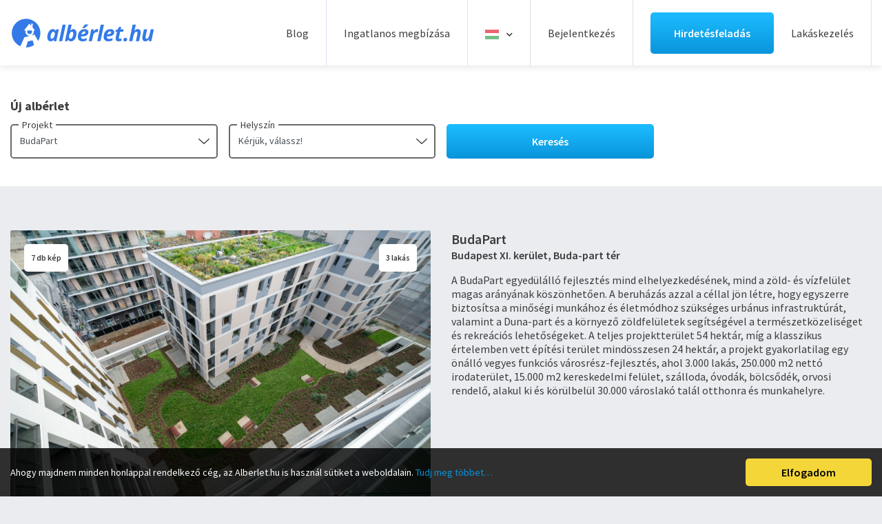

--- FILE ---
content_type: text/html; charset=UTF-8
request_url: https://www.alberlet.hu/kiado_ujalberlet/budapest-XI-kerulet-budapart_387
body_size: 92538
content:
<!DOCTYPE HTML>
<html lang="hu">
    <head>
        <meta name="format-detection" content="telephone=no">
        <meta name="viewport" content="width=device-width, height=device-height, initial-scale=1.0, maximum-scale=1.0, user-scalable=0">
        <meta http-equiv="X-UA-Compatible" content="IE=edge">
        <meta charset="utf-8">
        <link rel="canonical" href="https://www.alberlet.hu/kiado_ujalberlet/budapest-XI-kerulet-budapart_387" />

        <link rel="apple-touch-icon" sizes="180x180" href="/images/favicon/apple-touch-icon.png">
        <link rel="icon" type="image/png" sizes="32x32" href="/images/favicon/favicon-32x32.png">
        <link rel="icon" type="image/png" sizes="16x16" href="/images/favicon/favicon-16x16.png">
        <link rel="manifest" href="/images/favicon/site.webmanifest?v=1">
        <link rel="mask-icon" href="/images/favicon/safari-pinned-tab.svg" color="#0892d7">
        <link rel="shortcut icon" href="/images/favicon/favicon.ico">
        <meta name="msapplication-TileColor" content="#ffffff">
        <meta name="msapplication-config" content="/images/favicon/browserconfig.xml">
        <meta name="theme-color" content="#ffffff">
        <meta name="google-site-verification" content="7vdu4ypb1EZ_s4lfdcCKam6k2R9dljr4vcooVo3uZzM" />

        <script async src="https://securepubads.g.doubleclick.net/tag/js/gpt.js"></script>
        <script async src="//headerbidding.services/files/hb.js"></script>
        <script async src="//headerbidding.services/files/alberlet.js"></script>

                            <title>Új albérlet BudaPart | Alberlet.hu</title>
                
                    <meta name="description" content="Újbudán, a népszerű Kopaszi-gát szomszédságában épülő új városnegyedben kínálunk olyan otthonokat, amikben egyaránt jelen van a modern élettér, a zöld környezet és a Duna közelsége adta harmónia...."/>
        
                    <meta property="og:image" content="https://www.alberlet.hu/ujepitesu/2019_48/20190927-4369-edit.jpg" />
        
                                            <meta property="og:title" content="Új albérlet BudaPart | Alberlet.hu" />
        
                    <meta property="og:description" content="Újbudán, a népszerű Kopaszi-gát szomszédságában épülő új városnegyedben kínálunk olyan otthonokat, amikben egyaránt jelen van a modern élettér, a zöld környezet és a Duna közelsége adta harmónia...."/>
                <meta property="og:url" content="www.alberlet.hu/kiado_ujalberlet/budapest-XI-kerulet-budapart_387" />
        <meta property="og:type" content="website" />
        <meta property="fb:app_id" content="3330319850539274" />

        
                                                                        
       
        <link rel="preconnect" href="https://www.facebook.com">
        <link rel="preconnect" href="https://www.google-analytics.com">
        <link rel="preconnect" href="https://connect.facebook.net">
        <link rel="preconnect" href="https://www.googletagmanager.com">

        <link rel="preconnect" href="https://fonts.googleapis.com">
        <link rel="preconnect" href="https://fonts.gstatic.com" crossorigin>
        <link href="https://fonts.googleapis.com/css2?family=Source+Sans+Pro:wght@400;600;700;900&display=swap" rel="stylesheet">

  <link rel="preload" as="font" href="/fonts/fa-solid-900.woff2" type="font/woff2" crossorigin>
          <style>  
                       /*!
 * Bootstrap v4.3.1 (https://getbootstrap.com/)
 * Copyright 2011-2019 The Bootstrap Authors
 * Copyright 2011-2019 Twitter, Inc.
 * Licensed under MIT (https://github.com/twbs/bootstrap/blob/master/LICENSE)
 */:root{--blue:#007bff;--indigo:#6610f2;--purple:#6f42c1;--pink:#e83e8c;--red:#dc3545;--orange:#fd7e14;--yellow:#ffc107;--green:#28a745;--teal:#20c997;--cyan:#17a2b8;--white:#fff;--gray:#6c757d;--gray-dark:#343a40;--primary:#007bff;--secondary:#6c757d;--success:#28a745;--info:#17a2b8;--warning:#ffc107;--danger:#dc3545;--light:#f8f9fa;--dark:#343a40;--breakpoint-xs:0;--breakpoint-sm:576px;--breakpoint-md:768px;--breakpoint-lg:992px;--breakpoint-xl:1200px;--font-family-sans-serif:-apple-system,BlinkMacSystemFont,"Segoe UI",Roboto,"Helvetica Neue",Arial,"Noto Sans",sans-serif,"Apple Color Emoji","Segoe UI Emoji","Segoe UI Symbol","Noto Color Emoji";--font-family-monospace:SFMono-Regular,Menlo,Monaco,Consolas,"Liberation Mono","Courier New",monospace}*,::after,::before{box-sizing:border-box}html{font-family:sans-serif;line-height:1.15;-webkit-text-size-adjust:100%;-webkit-tap-highlight-color:transparent}article,aside,figcaption,figure,footer,header,hgroup,main,nav,section{display:block}body{margin:0;font-family:-apple-system,BlinkMacSystemFont,"Segoe UI",Roboto,"Helvetica Neue",Arial,"Noto Sans",sans-serif,"Apple Color Emoji","Segoe UI Emoji","Segoe UI Symbol","Noto Color Emoji";font-size:1rem;font-weight:400;line-height:1.5;color:#212529;text-align:left;background-color:#fff}[tabindex="-1"]:focus{outline:0!important}hr{box-sizing:content-box;height:0;overflow:visible}h1,h2,h3,h4,h5,h6{margin-top:0;margin-bottom:.5rem}p{margin-top:0;margin-bottom:1rem}abbr[data-original-title],abbr[title]{text-decoration:underline;-webkit-text-decoration:underline dotted;text-decoration:underline dotted;cursor:help;border-bottom:0;-webkit-text-decoration-skip-ink:none;text-decoration-skip-ink:none}address{margin-bottom:1rem;font-style:normal;line-height:inherit}dl,ol,ul{margin-top:0;margin-bottom:1rem}ol ol,ol ul,ul ol,ul ul{margin-bottom:0}dt{font-weight:700}dd{margin-bottom:.5rem;margin-left:0}blockquote{margin:0 0 1rem}b,strong{font-weight:bolder}small{font-size:80%}sub,sup{position:relative;font-size:75%;line-height:0;vertical-align:baseline}sub{bottom:-.25em}sup{top:-.5em}a{color:#007bff;text-decoration:none;background-color:transparent}a:hover{color:#0056b3;text-decoration:underline}a:not([href]):not([tabindex]){color:inherit;text-decoration:none}a:not([href]):not([tabindex]):focus,a:not([href]):not([tabindex]):hover{color:inherit;text-decoration:none}a:not([href]):not([tabindex]):focus{outline:0}code,kbd,pre,samp{font-family:SFMono-Regular,Menlo,Monaco,Consolas,"Liberation Mono","Courier New",monospace;font-size:1em}pre{margin-top:0;margin-bottom:1rem;overflow:auto}figure{margin:0 0 1rem}img{vertical-align:middle;border-style:none}svg{overflow:hidden;vertical-align:middle}table{border-collapse:collapse}caption{padding-top:.75rem;padding-bottom:.75rem;color:#6c757d;text-align:left;caption-side:bottom}th{text-align:inherit}label{display:inline-block;margin-bottom:.5rem}button{border-radius:0}button:focus{outline:1px dotted;outline:5px auto -webkit-focus-ring-color}button,input,optgroup,select,textarea{margin:0;font-family:inherit;font-size:inherit;line-height:inherit}button,input{overflow:visible}button,select{text-transform:none}select{word-wrap:normal}[type=button],[type=reset],[type=submit],button{-webkit-appearance:button}[type=button]:not(:disabled),[type=reset]:not(:disabled),[type=submit]:not(:disabled),button:not(:disabled){cursor:pointer}[type=button]::-moz-focus-inner,[type=reset]::-moz-focus-inner,[type=submit]::-moz-focus-inner,button::-moz-focus-inner{padding:0;border-style:none}input[type=checkbox],input[type=radio]{box-sizing:border-box;padding:0}input[type=date],input[type=datetime-local],input[type=month],input[type=time]{-webkit-appearance:listbox}textarea{overflow:auto;resize:vertical}fieldset{min-width:0;padding:0;margin:0;border:0}legend{display:block;width:100%;max-width:100%;padding:0;margin-bottom:.5rem;font-size:1.5rem;line-height:inherit;color:inherit;white-space:normal}progress{vertical-align:baseline}[type=number]::-webkit-inner-spin-button,[type=number]::-webkit-outer-spin-button{height:auto}[type=search]{outline-offset:-2px;-webkit-appearance:none}[type=search]::-webkit-search-decoration{-webkit-appearance:none}::-webkit-file-upload-button{font:inherit;-webkit-appearance:button}output{display:inline-block}summary{display:list-item;cursor:pointer}template{display:none}[hidden]{display:none!important}.h1,.h2,.h3,.h4,.h5,.h6,h1,h2,h3,h4,h5,h6{margin-bottom:.5rem;font-weight:500;line-height:1.2}.h1,h1{font-size:2.5rem}.h2,h2{font-size:2rem}.h3,h3{font-size:1.75rem}.h4,h4{font-size:1.5rem}.h5,h5{font-size:1.25rem}.h6,h6{font-size:1rem}.lead{font-size:1.25rem;font-weight:300}.display-1{font-size:6rem;font-weight:300;line-height:1.2}.display-2{font-size:5.5rem;font-weight:300;line-height:1.2}.display-3{font-size:4.5rem;font-weight:300;line-height:1.2}.display-4{font-size:3.5rem;font-weight:300;line-height:1.2}hr{margin-top:1rem;margin-bottom:1rem;border:0;border-top:1px solid rgba(0,0,0,.1)}.small,small{font-size:80%;font-weight:400}.mark,mark{padding:.2em;background-color:#fcf8e3}.list-unstyled{padding-left:0;list-style:none}.list-inline{padding-left:0;list-style:none}.list-inline-item{display:inline-block}.list-inline-item:not(:last-child){margin-right:.5rem}.initialism{font-size:90%;text-transform:uppercase}.blockquote{margin-bottom:1rem;font-size:1.25rem}.blockquote-footer{display:block;font-size:80%;color:#6c757d}.blockquote-footer::before{content:"\2014\00A0"}.img-fluid{max-width:100%;height:auto}.img-thumbnail{padding:.25rem;background-color:#fff;border:1px solid #dee2e6;border-radius:.25rem;max-width:100%;height:auto}.figure{display:inline-block}.figure-img{margin-bottom:.5rem;line-height:1}.figure-caption{font-size:90%;color:#6c757d}code{font-size:87.5%;color:#e83e8c;word-break:break-word}a>code{color:inherit}kbd{padding:.2rem .4rem;font-size:87.5%;color:#fff;background-color:#212529;border-radius:.2rem}kbd kbd{padding:0;font-size:100%;font-weight:700}pre{display:block;font-size:87.5%;color:#212529}pre code{font-size:inherit;color:inherit;word-break:normal}.pre-scrollable{max-height:340px;overflow-y:scroll}.container{width:100%;padding-right:15px;padding-left:15px;margin-right:auto;margin-left:auto}@media (min-width:576px){.container{max-width:540px}}@media (min-width:768px){.container{max-width:720px}}@media (min-width:992px){.container{max-width:960px}}@media (min-width:1200px){.container{max-width:1140px}}.container-fluid{width:100%;padding-right:15px;padding-left:15px;margin-right:auto;margin-left:auto}.row{display:-ms-flexbox;display:flex;-ms-flex-wrap:wrap;flex-wrap:wrap;margin-right:-15px;margin-left:-15px}.no-gutters{margin-right:0;margin-left:0}.no-gutters>.col,.no-gutters>[class*=col-]{padding-right:0;padding-left:0}.col,.col-1,.col-10,.col-11,.col-12,.col-2,.col-3,.col-4,.col-5,.col-6,.col-7,.col-8,.col-9,.col-auto,.col-lg,.col-lg-1,.col-lg-10,.col-lg-11,.col-lg-12,.col-lg-2,.col-lg-3,.col-lg-4,.col-lg-5,.col-lg-6,.col-lg-7,.col-lg-8,.col-lg-9,.col-lg-auto,.col-md,.col-md-1,.col-md-10,.col-md-11,.col-md-12,.col-md-2,.col-md-3,.col-md-4,.col-md-5,.col-md-6,.col-md-7,.col-md-8,.col-md-9,.col-md-auto,.col-sm,.col-sm-1,.col-sm-10,.col-sm-11,.col-sm-12,.col-sm-2,.col-sm-3,.col-sm-4,.col-sm-5,.col-sm-6,.col-sm-7,.col-sm-8,.col-sm-9,.col-sm-auto,.col-xl,.col-xl-1,.col-xl-10,.col-xl-11,.col-xl-12,.col-xl-2,.col-xl-3,.col-xl-4,.col-xl-5,.col-xl-6,.col-xl-7,.col-xl-8,.col-xl-9,.col-xl-auto{position:relative;width:100%;padding-right:15px;padding-left:15px}.col{-ms-flex-preferred-size:0;flex-basis:0;-ms-flex-positive:1;flex-grow:1;max-width:100%}.col-auto{-ms-flex:0 0 auto;flex:0 0 auto;width:auto;max-width:100%}.col-1{-ms-flex:0 0 8.333333%;flex:0 0 8.333333%;max-width:8.333333%}.col-2{-ms-flex:0 0 16.666667%;flex:0 0 16.666667%;max-width:16.666667%}.col-3{-ms-flex:0 0 25%;flex:0 0 25%;max-width:25%}.col-4{-ms-flex:0 0 33.333333%;flex:0 0 33.333333%;max-width:33.333333%}.col-5{-ms-flex:0 0 41.666667%;flex:0 0 41.666667%;max-width:41.666667%}.col-6{-ms-flex:0 0 50%;flex:0 0 50%;max-width:50%}.col-7{-ms-flex:0 0 58.333333%;flex:0 0 58.333333%;max-width:58.333333%}.col-8{-ms-flex:0 0 66.666667%;flex:0 0 66.666667%;max-width:66.666667%}.col-9{-ms-flex:0 0 75%;flex:0 0 75%;max-width:75%}.col-10{-ms-flex:0 0 83.333333%;flex:0 0 83.333333%;max-width:83.333333%}.col-11{-ms-flex:0 0 91.666667%;flex:0 0 91.666667%;max-width:91.666667%}.col-12{-ms-flex:0 0 100%;flex:0 0 100%;max-width:100%}.order-first{-ms-flex-order:-1;order:-1}.order-last{-ms-flex-order:13;order:13}.order-0{-ms-flex-order:0;order:0}.order-1{-ms-flex-order:1;order:1}.order-2{-ms-flex-order:2;order:2}.order-3{-ms-flex-order:3;order:3}.order-4{-ms-flex-order:4;order:4}.order-5{-ms-flex-order:5;order:5}.order-6{-ms-flex-order:6;order:6}.order-7{-ms-flex-order:7;order:7}.order-8{-ms-flex-order:8;order:8}.order-9{-ms-flex-order:9;order:9}.order-10{-ms-flex-order:10;order:10}.order-11{-ms-flex-order:11;order:11}.order-12{-ms-flex-order:12;order:12}.offset-1{margin-left:8.333333%}.offset-2{margin-left:16.666667%}.offset-3{margin-left:25%}.offset-4{margin-left:33.333333%}.offset-5{margin-left:41.666667%}.offset-6{margin-left:50%}.offset-7{margin-left:58.333333%}.offset-8{margin-left:66.666667%}.offset-9{margin-left:75%}.offset-10{margin-left:83.333333%}.offset-11{margin-left:91.666667%}@media (min-width:576px){.col-sm{-ms-flex-preferred-size:0;flex-basis:0;-ms-flex-positive:1;flex-grow:1;max-width:100%}.col-sm-auto{-ms-flex:0 0 auto;flex:0 0 auto;width:auto;max-width:100%}.col-sm-1{-ms-flex:0 0 8.333333%;flex:0 0 8.333333%;max-width:8.333333%}.col-sm-2{-ms-flex:0 0 16.666667%;flex:0 0 16.666667%;max-width:16.666667%}.col-sm-3{-ms-flex:0 0 25%;flex:0 0 25%;max-width:25%}.col-sm-4{-ms-flex:0 0 33.333333%;flex:0 0 33.333333%;max-width:33.333333%}.col-sm-5{-ms-flex:0 0 41.666667%;flex:0 0 41.666667%;max-width:41.666667%}.col-sm-6{-ms-flex:0 0 50%;flex:0 0 50%;max-width:50%}.col-sm-7{-ms-flex:0 0 58.333333%;flex:0 0 58.333333%;max-width:58.333333%}.col-sm-8{-ms-flex:0 0 66.666667%;flex:0 0 66.666667%;max-width:66.666667%}.col-sm-9{-ms-flex:0 0 75%;flex:0 0 75%;max-width:75%}.col-sm-10{-ms-flex:0 0 83.333333%;flex:0 0 83.333333%;max-width:83.333333%}.col-sm-11{-ms-flex:0 0 91.666667%;flex:0 0 91.666667%;max-width:91.666667%}.col-sm-12{-ms-flex:0 0 100%;flex:0 0 100%;max-width:100%}.order-sm-first{-ms-flex-order:-1;order:-1}.order-sm-last{-ms-flex-order:13;order:13}.order-sm-0{-ms-flex-order:0;order:0}.order-sm-1{-ms-flex-order:1;order:1}.order-sm-2{-ms-flex-order:2;order:2}.order-sm-3{-ms-flex-order:3;order:3}.order-sm-4{-ms-flex-order:4;order:4}.order-sm-5{-ms-flex-order:5;order:5}.order-sm-6{-ms-flex-order:6;order:6}.order-sm-7{-ms-flex-order:7;order:7}.order-sm-8{-ms-flex-order:8;order:8}.order-sm-9{-ms-flex-order:9;order:9}.order-sm-10{-ms-flex-order:10;order:10}.order-sm-11{-ms-flex-order:11;order:11}.order-sm-12{-ms-flex-order:12;order:12}.offset-sm-0{margin-left:0}.offset-sm-1{margin-left:8.333333%}.offset-sm-2{margin-left:16.666667%}.offset-sm-3{margin-left:25%}.offset-sm-4{margin-left:33.333333%}.offset-sm-5{margin-left:41.666667%}.offset-sm-6{margin-left:50%}.offset-sm-7{margin-left:58.333333%}.offset-sm-8{margin-left:66.666667%}.offset-sm-9{margin-left:75%}.offset-sm-10{margin-left:83.333333%}.offset-sm-11{margin-left:91.666667%}}@media (min-width:768px){.col-md{-ms-flex-preferred-size:0;flex-basis:0;-ms-flex-positive:1;flex-grow:1;max-width:100%}.col-md-auto{-ms-flex:0 0 auto;flex:0 0 auto;width:auto;max-width:100%}.col-md-1{-ms-flex:0 0 8.333333%;flex:0 0 8.333333%;max-width:8.333333%}.col-md-2{-ms-flex:0 0 16.666667%;flex:0 0 16.666667%;max-width:16.666667%}.col-md-3{-ms-flex:0 0 25%;flex:0 0 25%;max-width:25%}.col-md-4{-ms-flex:0 0 33.333333%;flex:0 0 33.333333%;max-width:33.333333%}.col-md-5{-ms-flex:0 0 41.666667%;flex:0 0 41.666667%;max-width:41.666667%}.col-md-6{-ms-flex:0 0 50%;flex:0 0 50%;max-width:50%}.col-md-7{-ms-flex:0 0 58.333333%;flex:0 0 58.333333%;max-width:58.333333%}.col-md-8{-ms-flex:0 0 66.666667%;flex:0 0 66.666667%;max-width:66.666667%}.col-md-9{-ms-flex:0 0 75%;flex:0 0 75%;max-width:75%}.col-md-10{-ms-flex:0 0 83.333333%;flex:0 0 83.333333%;max-width:83.333333%}.col-md-11{-ms-flex:0 0 91.666667%;flex:0 0 91.666667%;max-width:91.666667%}.col-md-12{-ms-flex:0 0 100%;flex:0 0 100%;max-width:100%}.order-md-first{-ms-flex-order:-1;order:-1}.order-md-last{-ms-flex-order:13;order:13}.order-md-0{-ms-flex-order:0;order:0}.order-md-1{-ms-flex-order:1;order:1}.order-md-2{-ms-flex-order:2;order:2}.order-md-3{-ms-flex-order:3;order:3}.order-md-4{-ms-flex-order:4;order:4}.order-md-5{-ms-flex-order:5;order:5}.order-md-6{-ms-flex-order:6;order:6}.order-md-7{-ms-flex-order:7;order:7}.order-md-8{-ms-flex-order:8;order:8}.order-md-9{-ms-flex-order:9;order:9}.order-md-10{-ms-flex-order:10;order:10}.order-md-11{-ms-flex-order:11;order:11}.order-md-12{-ms-flex-order:12;order:12}.offset-md-0{margin-left:0}.offset-md-1{margin-left:8.333333%}.offset-md-2{margin-left:16.666667%}.offset-md-3{margin-left:25%}.offset-md-4{margin-left:33.333333%}.offset-md-5{margin-left:41.666667%}.offset-md-6{margin-left:50%}.offset-md-7{margin-left:58.333333%}.offset-md-8{margin-left:66.666667%}.offset-md-9{margin-left:75%}.offset-md-10{margin-left:83.333333%}.offset-md-11{margin-left:91.666667%}}@media (min-width:992px){.col-lg{-ms-flex-preferred-size:0;flex-basis:0;-ms-flex-positive:1;flex-grow:1;max-width:100%}.col-lg-auto{-ms-flex:0 0 auto;flex:0 0 auto;width:auto;max-width:100%}.col-lg-1{-ms-flex:0 0 8.333333%;flex:0 0 8.333333%;max-width:8.333333%}.col-lg-2{-ms-flex:0 0 16.666667%;flex:0 0 16.666667%;max-width:16.666667%}.col-lg-3{-ms-flex:0 0 25%;flex:0 0 25%;max-width:25%}.col-lg-4{-ms-flex:0 0 33.333333%;flex:0 0 33.333333%;max-width:33.333333%}.col-lg-5{-ms-flex:0 0 41.666667%;flex:0 0 41.666667%;max-width:41.666667%}.col-lg-6{-ms-flex:0 0 50%;flex:0 0 50%;max-width:50%}.col-lg-7{-ms-flex:0 0 58.333333%;flex:0 0 58.333333%;max-width:58.333333%}.col-lg-8{-ms-flex:0 0 66.666667%;flex:0 0 66.666667%;max-width:66.666667%}.col-lg-9{-ms-flex:0 0 75%;flex:0 0 75%;max-width:75%}.col-lg-10{-ms-flex:0 0 83.333333%;flex:0 0 83.333333%;max-width:83.333333%}.col-lg-11{-ms-flex:0 0 91.666667%;flex:0 0 91.666667%;max-width:91.666667%}.col-lg-12{-ms-flex:0 0 100%;flex:0 0 100%;max-width:100%}.order-lg-first{-ms-flex-order:-1;order:-1}.order-lg-last{-ms-flex-order:13;order:13}.order-lg-0{-ms-flex-order:0;order:0}.order-lg-1{-ms-flex-order:1;order:1}.order-lg-2{-ms-flex-order:2;order:2}.order-lg-3{-ms-flex-order:3;order:3}.order-lg-4{-ms-flex-order:4;order:4}.order-lg-5{-ms-flex-order:5;order:5}.order-lg-6{-ms-flex-order:6;order:6}.order-lg-7{-ms-flex-order:7;order:7}.order-lg-8{-ms-flex-order:8;order:8}.order-lg-9{-ms-flex-order:9;order:9}.order-lg-10{-ms-flex-order:10;order:10}.order-lg-11{-ms-flex-order:11;order:11}.order-lg-12{-ms-flex-order:12;order:12}.offset-lg-0{margin-left:0}.offset-lg-1{margin-left:8.333333%}.offset-lg-2{margin-left:16.666667%}.offset-lg-3{margin-left:25%}.offset-lg-4{margin-left:33.333333%}.offset-lg-5{margin-left:41.666667%}.offset-lg-6{margin-left:50%}.offset-lg-7{margin-left:58.333333%}.offset-lg-8{margin-left:66.666667%}.offset-lg-9{margin-left:75%}.offset-lg-10{margin-left:83.333333%}.offset-lg-11{margin-left:91.666667%}}@media (min-width:1200px){.col-xl{-ms-flex-preferred-size:0;flex-basis:0;-ms-flex-positive:1;flex-grow:1;max-width:100%}.col-xl-auto{-ms-flex:0 0 auto;flex:0 0 auto;width:auto;max-width:100%}.col-xl-1{-ms-flex:0 0 8.333333%;flex:0 0 8.333333%;max-width:8.333333%}.col-xl-2{-ms-flex:0 0 16.666667%;flex:0 0 16.666667%;max-width:16.666667%}.col-xl-3{-ms-flex:0 0 25%;flex:0 0 25%;max-width:25%}.col-xl-4{-ms-flex:0 0 33.333333%;flex:0 0 33.333333%;max-width:33.333333%}.col-xl-5{-ms-flex:0 0 41.666667%;flex:0 0 41.666667%;max-width:41.666667%}.col-xl-6{-ms-flex:0 0 50%;flex:0 0 50%;max-width:50%}.col-xl-7{-ms-flex:0 0 58.333333%;flex:0 0 58.333333%;max-width:58.333333%}.col-xl-8{-ms-flex:0 0 66.666667%;flex:0 0 66.666667%;max-width:66.666667%}.col-xl-9{-ms-flex:0 0 75%;flex:0 0 75%;max-width:75%}.col-xl-10{-ms-flex:0 0 83.333333%;flex:0 0 83.333333%;max-width:83.333333%}.col-xl-11{-ms-flex:0 0 91.666667%;flex:0 0 91.666667%;max-width:91.666667%}.col-xl-12{-ms-flex:0 0 100%;flex:0 0 100%;max-width:100%}.order-xl-first{-ms-flex-order:-1;order:-1}.order-xl-last{-ms-flex-order:13;order:13}.order-xl-0{-ms-flex-order:0;order:0}.order-xl-1{-ms-flex-order:1;order:1}.order-xl-2{-ms-flex-order:2;order:2}.order-xl-3{-ms-flex-order:3;order:3}.order-xl-4{-ms-flex-order:4;order:4}.order-xl-5{-ms-flex-order:5;order:5}.order-xl-6{-ms-flex-order:6;order:6}.order-xl-7{-ms-flex-order:7;order:7}.order-xl-8{-ms-flex-order:8;order:8}.order-xl-9{-ms-flex-order:9;order:9}.order-xl-10{-ms-flex-order:10;order:10}.order-xl-11{-ms-flex-order:11;order:11}.order-xl-12{-ms-flex-order:12;order:12}.offset-xl-0{margin-left:0}.offset-xl-1{margin-left:8.333333%}.offset-xl-2{margin-left:16.666667%}.offset-xl-3{margin-left:25%}.offset-xl-4{margin-left:33.333333%}.offset-xl-5{margin-left:41.666667%}.offset-xl-6{margin-left:50%}.offset-xl-7{margin-left:58.333333%}.offset-xl-8{margin-left:66.666667%}.offset-xl-9{margin-left:75%}.offset-xl-10{margin-left:83.333333%}.offset-xl-11{margin-left:91.666667%}}.table{width:100%;margin-bottom:1rem;color:#212529}.table td,.table th{padding:.75rem;vertical-align:top;border-top:1px solid #dee2e6}.table thead th{vertical-align:bottom;border-bottom:2px solid #dee2e6}.table tbody+tbody{border-top:2px solid #dee2e6}.table-sm td,.table-sm th{padding:.3rem}.table-bordered{border:1px solid #dee2e6}.table-bordered td,.table-bordered th{border:1px solid #dee2e6}.table-bordered thead td,.table-bordered thead th{border-bottom-width:2px}.table-borderless tbody+tbody,.table-borderless td,.table-borderless th,.table-borderless thead th{border:0}.table-striped tbody tr:nth-of-type(odd){background-color:rgba(0,0,0,.05)}.table-hover tbody tr:hover{color:#212529;background-color:rgba(0,0,0,.075)}.table-primary,.table-primary>td,.table-primary>th{background-color:#b8daff}.table-primary tbody+tbody,.table-primary td,.table-primary th,.table-primary thead th{border-color:#7abaff}.table-hover .table-primary:hover{background-color:#9fcdff}.table-hover .table-primary:hover>td,.table-hover .table-primary:hover>th{background-color:#9fcdff}.table-secondary,.table-secondary>td,.table-secondary>th{background-color:#d6d8db}.table-secondary tbody+tbody,.table-secondary td,.table-secondary th,.table-secondary thead th{border-color:#b3b7bb}.table-hover .table-secondary:hover{background-color:#c8cbcf}.table-hover .table-secondary:hover>td,.table-hover .table-secondary:hover>th{background-color:#c8cbcf}.table-success,.table-success>td,.table-success>th{background-color:#c3e6cb}.table-success tbody+tbody,.table-success td,.table-success th,.table-success thead th{border-color:#8fd19e}.table-hover .table-success:hover{background-color:#b1dfbb}.table-hover .table-success:hover>td,.table-hover .table-success:hover>th{background-color:#b1dfbb}.table-info,.table-info>td,.table-info>th{background-color:#bee5eb}.table-info tbody+tbody,.table-info td,.table-info th,.table-info thead th{border-color:#86cfda}.table-hover .table-info:hover{background-color:#abdde5}.table-hover .table-info:hover>td,.table-hover .table-info:hover>th{background-color:#abdde5}.table-warning,.table-warning>td,.table-warning>th{background-color:#ffeeba}.table-warning tbody+tbody,.table-warning td,.table-warning th,.table-warning thead th{border-color:#ffdf7e}.table-hover .table-warning:hover{background-color:#ffe8a1}.table-hover .table-warning:hover>td,.table-hover .table-warning:hover>th{background-color:#ffe8a1}.table-danger,.table-danger>td,.table-danger>th{background-color:#f5c6cb}.table-danger tbody+tbody,.table-danger td,.table-danger th,.table-danger thead th{border-color:#ed969e}.table-hover .table-danger:hover{background-color:#f1b0b7}.table-hover .table-danger:hover>td,.table-hover .table-danger:hover>th{background-color:#f1b0b7}.table-light,.table-light>td,.table-light>th{background-color:#fdfdfe}.table-light tbody+tbody,.table-light td,.table-light th,.table-light thead th{border-color:#fbfcfc}.table-hover .table-light:hover{background-color:#ececf6}.table-hover .table-light:hover>td,.table-hover .table-light:hover>th{background-color:#ececf6}.table-dark,.table-dark>td,.table-dark>th{background-color:#c6c8ca}.table-dark tbody+tbody,.table-dark td,.table-dark th,.table-dark thead th{border-color:#95999c}.table-hover .table-dark:hover{background-color:#b9bbbe}.table-hover .table-dark:hover>td,.table-hover .table-dark:hover>th{background-color:#b9bbbe}.table-active,.table-active>td,.table-active>th{background-color:rgba(0,0,0,.075)}.table-hover .table-active:hover{background-color:rgba(0,0,0,.075)}.table-hover .table-active:hover>td,.table-hover .table-active:hover>th{background-color:rgba(0,0,0,.075)}.table .thead-dark th{color:#fff;background-color:#343a40;border-color:#454d55}.table .thead-light th{color:#495057;background-color:#e9ecef;border-color:#dee2e6}.table-dark{color:#fff;background-color:#343a40}.table-dark td,.table-dark th,.table-dark thead th{border-color:#454d55}.table-dark.table-bordered{border:0}.table-dark.table-striped tbody tr:nth-of-type(odd){background-color:rgba(255,255,255,.05)}.table-dark.table-hover tbody tr:hover{color:#fff;background-color:rgba(255,255,255,.075)}@media (max-width:575.98px){.table-responsive-sm{display:block;width:100%;overflow-x:auto;-webkit-overflow-scrolling:touch}.table-responsive-sm>.table-bordered{border:0}}@media (max-width:767.98px){.table-responsive-md{display:block;width:100%;overflow-x:auto;-webkit-overflow-scrolling:touch}.table-responsive-md>.table-bordered{border:0}}@media (max-width:991.98px){.table-responsive-lg{display:block;width:100%;overflow-x:auto;-webkit-overflow-scrolling:touch}.table-responsive-lg>.table-bordered{border:0}}@media (max-width:1199.98px){.table-responsive-xl{display:block;width:100%;overflow-x:auto;-webkit-overflow-scrolling:touch}.table-responsive-xl>.table-bordered{border:0}}.table-responsive{display:block;width:100%;overflow-x:auto;-webkit-overflow-scrolling:touch}.table-responsive>.table-bordered{border:0}.form-control{display:block;width:100%;height:calc(1.5em + .75rem + 2px);padding:.375rem .75rem;font-size:1rem;font-weight:400;line-height:1.5;color:#495057;background-color:#fff;background-clip:padding-box;border:1px solid #ced4da;border-radius:.25rem;transition:border-color .15s ease-in-out,box-shadow .15s ease-in-out}@media (prefers-reduced-motion:reduce){.form-control{transition:none}}.form-control::-ms-expand{background-color:transparent;border:0}.form-control:focus{color:#495057;background-color:#fff;border-color:#80bdff;outline:0;box-shadow:0 0 0 .2rem rgba(0,123,255,.25)}.form-control::-webkit-input-placeholder{color:#6c757d;opacity:1}.form-control::-moz-placeholder{color:#6c757d;opacity:1}.form-control:-ms-input-placeholder{color:#6c757d;opacity:1}.form-control::-ms-input-placeholder{color:#6c757d;opacity:1}.form-control::placeholder{color:#6c757d;opacity:1}.form-control:disabled,.form-control[readonly]{background-color:#e9ecef;opacity:1}select.form-control:focus::-ms-value{color:#495057;background-color:#fff}.form-control-file,.form-control-range{display:block;width:100%}.col-form-label{padding-top:calc(.375rem + 1px);padding-bottom:calc(.375rem + 1px);margin-bottom:0;font-size:inherit;line-height:1.5}.col-form-label-lg{padding-top:calc(.5rem + 1px);padding-bottom:calc(.5rem + 1px);font-size:1.25rem;line-height:1.5}.col-form-label-sm{padding-top:calc(.25rem + 1px);padding-bottom:calc(.25rem + 1px);font-size:.875rem;line-height:1.5}.form-control-plaintext{display:block;width:100%;padding-top:.375rem;padding-bottom:.375rem;margin-bottom:0;line-height:1.5;color:#212529;background-color:transparent;border:solid transparent;border-width:1px 0}.form-control-plaintext.form-control-lg,.form-control-plaintext.form-control-sm{padding-right:0;padding-left:0}.form-control-sm{height:calc(1.5em + .5rem + 2px);padding:.25rem .5rem;font-size:.875rem;line-height:1.5;border-radius:.2rem}.form-control-lg{height:calc(1.5em + 1rem + 2px);padding:.5rem 1rem;font-size:1.25rem;line-height:1.5;border-radius:.3rem}select.form-control[multiple],select.form-control[size]{height:auto}textarea.form-control{height:auto}.form-group{margin-bottom:1rem}.form-text{display:block;margin-top:.25rem}.form-row{display:-ms-flexbox;display:flex;-ms-flex-wrap:wrap;flex-wrap:wrap;margin-right:-5px;margin-left:-5px}.form-row>.col,.form-row>[class*=col-]{padding-right:5px;padding-left:5px}.form-check{position:relative;display:block;padding-left:1.25rem}.form-check-input{position:absolute;margin-top:.3rem;margin-left:-1.25rem}.form-check-input:disabled~.form-check-label{color:#6c757d}.form-check-label{margin-bottom:0}.form-check-inline{display:-ms-inline-flexbox;display:inline-flex;-ms-flex-align:center;align-items:center;padding-left:0;margin-right:.75rem}.form-check-inline .form-check-input{position:static;margin-top:0;margin-right:.3125rem;margin-left:0}.valid-feedback{display:none;width:100%;margin-top:.25rem;font-size:80%;color:#28a745}.valid-tooltip{position:absolute;top:100%;z-index:5;display:none;max-width:100%;padding:.25rem .5rem;margin-top:.1rem;font-size:.875rem;line-height:1.5;color:#fff;background-color:rgba(40,167,69,.9);border-radius:.25rem}.form-control.is-valid,.was-validated .form-control:valid{border-color:#28a745;padding-right:calc(1.5em + .75rem);background-image:url("data:image/svg+xml,%3csvg xmlns='http://www.w3.org/2000/svg' viewBox='0 0 8 8'%3e%3cpath fill='%2328a745' d='M2.3 6.73L.6 4.53c-.4-1.04.46-1.4 1.1-.8l1.1 1.4 3.4-3.8c.6-.63 1.6-.27 1.2.7l-4 4.6c-.43.5-.8.4-1.1.1z'/%3e%3c/svg%3e");background-repeat:no-repeat;background-position:center right calc(.375em + .1875rem);background-size:calc(.75em + .375rem) calc(.75em + .375rem)}.form-control.is-valid:focus,.was-validated .form-control:valid:focus{border-color:#28a745;box-shadow:0 0 0 .2rem rgba(40,167,69,.25)}.form-control.is-valid~.valid-feedback,.form-control.is-valid~.valid-tooltip,.was-validated .form-control:valid~.valid-feedback,.was-validated .form-control:valid~.valid-tooltip{display:block}.was-validated textarea.form-control:valid,textarea.form-control.is-valid{padding-right:calc(1.5em + .75rem);background-position:top calc(.375em + .1875rem) right calc(.375em + .1875rem)}.custom-select.is-valid,.was-validated .custom-select:valid{border-color:#28a745;padding-right:calc((1em + .75rem) * 3 / 4 + 1.75rem);background:url("data:image/svg+xml,%3csvg xmlns='http://www.w3.org/2000/svg' viewBox='0 0 4 5'%3e%3cpath fill='%23343a40' d='M2 0L0 2h4zm0 5L0 3h4z'/%3e%3c/svg%3e") no-repeat right .75rem center/8px 10px,url("data:image/svg+xml,%3csvg xmlns='http://www.w3.org/2000/svg' viewBox='0 0 8 8'%3e%3cpath fill='%2328a745' d='M2.3 6.73L.6 4.53c-.4-1.04.46-1.4 1.1-.8l1.1 1.4 3.4-3.8c.6-.63 1.6-.27 1.2.7l-4 4.6c-.43.5-.8.4-1.1.1z'/%3e%3c/svg%3e") #fff no-repeat center right 1.75rem/calc(.75em + .375rem) calc(.75em + .375rem)}.custom-select.is-valid:focus,.was-validated .custom-select:valid:focus{border-color:#28a745;box-shadow:0 0 0 .2rem rgba(40,167,69,.25)}.custom-select.is-valid~.valid-feedback,.custom-select.is-valid~.valid-tooltip,.was-validated .custom-select:valid~.valid-feedback,.was-validated .custom-select:valid~.valid-tooltip{display:block}.form-control-file.is-valid~.valid-feedback,.form-control-file.is-valid~.valid-tooltip,.was-validated .form-control-file:valid~.valid-feedback,.was-validated .form-control-file:valid~.valid-tooltip{display:block}.form-check-input.is-valid~.form-check-label,.was-validated .form-check-input:valid~.form-check-label{color:#28a745}.form-check-input.is-valid~.valid-feedback,.form-check-input.is-valid~.valid-tooltip,.was-validated .form-check-input:valid~.valid-feedback,.was-validated .form-check-input:valid~.valid-tooltip{display:block}.custom-control-input.is-valid~.custom-control-label,.was-validated .custom-control-input:valid~.custom-control-label{color:#28a745}.custom-control-input.is-valid~.custom-control-label::before,.was-validated .custom-control-input:valid~.custom-control-label::before{border-color:#28a745}.custom-control-input.is-valid~.valid-feedback,.custom-control-input.is-valid~.valid-tooltip,.was-validated .custom-control-input:valid~.valid-feedback,.was-validated .custom-control-input:valid~.valid-tooltip{display:block}.custom-control-input.is-valid:checked~.custom-control-label::before,.was-validated .custom-control-input:valid:checked~.custom-control-label::before{border-color:#34ce57;background-color:#34ce57}.custom-control-input.is-valid:focus~.custom-control-label::before,.was-validated .custom-control-input:valid:focus~.custom-control-label::before{box-shadow:0 0 0 .2rem rgba(40,167,69,.25)}.custom-control-input.is-valid:focus:not(:checked)~.custom-control-label::before,.was-validated .custom-control-input:valid:focus:not(:checked)~.custom-control-label::before{border-color:#28a745}.custom-file-input.is-valid~.custom-file-label,.was-validated .custom-file-input:valid~.custom-file-label{border-color:#28a745}.custom-file-input.is-valid~.valid-feedback,.custom-file-input.is-valid~.valid-tooltip,.was-validated .custom-file-input:valid~.valid-feedback,.was-validated .custom-file-input:valid~.valid-tooltip{display:block}.custom-file-input.is-valid:focus~.custom-file-label,.was-validated .custom-file-input:valid:focus~.custom-file-label{border-color:#28a745;box-shadow:0 0 0 .2rem rgba(40,167,69,.25)}.invalid-feedback{display:none;width:100%;margin-top:.25rem;font-size:80%;color:#dc3545}.invalid-tooltip{position:absolute;top:100%;z-index:5;display:none;max-width:100%;padding:.25rem .5rem;margin-top:.1rem;font-size:.875rem;line-height:1.5;color:#fff;background-color:rgba(220,53,69,.9);border-radius:.25rem}.form-control.is-invalid,.was-validated .form-control:invalid{border-color:#dc3545;padding-right:calc(1.5em + .75rem);background-image:url("data:image/svg+xml,%3csvg xmlns='http://www.w3.org/2000/svg' fill='%23dc3545' viewBox='-2 -2 7 7'%3e%3cpath stroke='%23dc3545' d='M0 0l3 3m0-3L0 3'/%3e%3ccircle r='.5'/%3e%3ccircle cx='3' r='.5'/%3e%3ccircle cy='3' r='.5'/%3e%3ccircle cx='3' cy='3' r='.5'/%3e%3c/svg%3E");background-repeat:no-repeat;background-position:center right calc(.375em + .1875rem);background-size:calc(.75em + .375rem) calc(.75em + .375rem)}.form-control.is-invalid:focus,.was-validated .form-control:invalid:focus{border-color:#dc3545;box-shadow:0 0 0 .2rem rgba(220,53,69,.25)}.form-control.is-invalid~.invalid-feedback,.form-control.is-invalid~.invalid-tooltip,.was-validated .form-control:invalid~.invalid-feedback,.was-validated .form-control:invalid~.invalid-tooltip{display:block}.was-validated textarea.form-control:invalid,textarea.form-control.is-invalid{padding-right:calc(1.5em + .75rem);background-position:top calc(.375em + .1875rem) right calc(.375em + .1875rem)}.custom-select.is-invalid,.was-validated .custom-select:invalid{border-color:#dc3545;padding-right:calc((1em + .75rem) * 3 / 4 + 1.75rem);background:url("data:image/svg+xml,%3csvg xmlns='http://www.w3.org/2000/svg' viewBox='0 0 4 5'%3e%3cpath fill='%23343a40' d='M2 0L0 2h4zm0 5L0 3h4z'/%3e%3c/svg%3e") no-repeat right .75rem center/8px 10px,url("data:image/svg+xml,%3csvg xmlns='http://www.w3.org/2000/svg' fill='%23dc3545' viewBox='-2 -2 7 7'%3e%3cpath stroke='%23dc3545' d='M0 0l3 3m0-3L0 3'/%3e%3ccircle r='.5'/%3e%3ccircle cx='3' r='.5'/%3e%3ccircle cy='3' r='.5'/%3e%3ccircle cx='3' cy='3' r='.5'/%3e%3c/svg%3E") #fff no-repeat center right 1.75rem/calc(.75em + .375rem) calc(.75em + .375rem)}.custom-select.is-invalid:focus,.was-validated .custom-select:invalid:focus{border-color:#dc3545;box-shadow:0 0 0 .2rem rgba(220,53,69,.25)}.custom-select.is-invalid~.invalid-feedback,.custom-select.is-invalid~.invalid-tooltip,.was-validated .custom-select:invalid~.invalid-feedback,.was-validated .custom-select:invalid~.invalid-tooltip{display:block}.form-control-file.is-invalid~.invalid-feedback,.form-control-file.is-invalid~.invalid-tooltip,.was-validated .form-control-file:invalid~.invalid-feedback,.was-validated .form-control-file:invalid~.invalid-tooltip{display:block}.form-check-input.is-invalid~.form-check-label,.was-validated .form-check-input:invalid~.form-check-label{color:#dc3545}.form-check-input.is-invalid~.invalid-feedback,.form-check-input.is-invalid~.invalid-tooltip,.was-validated .form-check-input:invalid~.invalid-feedback,.was-validated .form-check-input:invalid~.invalid-tooltip{display:block}.custom-control-input.is-invalid~.custom-control-label,.was-validated .custom-control-input:invalid~.custom-control-label{color:#dc3545}.custom-control-input.is-invalid~.custom-control-label::before,.was-validated .custom-control-input:invalid~.custom-control-label::before{border-color:#dc3545}.custom-control-input.is-invalid~.invalid-feedback,.custom-control-input.is-invalid~.invalid-tooltip,.was-validated .custom-control-input:invalid~.invalid-feedback,.was-validated .custom-control-input:invalid~.invalid-tooltip{display:block}.custom-control-input.is-invalid:checked~.custom-control-label::before,.was-validated .custom-control-input:invalid:checked~.custom-control-label::before{border-color:#e4606d;background-color:#e4606d}.custom-control-input.is-invalid:focus~.custom-control-label::before,.was-validated .custom-control-input:invalid:focus~.custom-control-label::before{box-shadow:0 0 0 .2rem rgba(220,53,69,.25)}.custom-control-input.is-invalid:focus:not(:checked)~.custom-control-label::before,.was-validated .custom-control-input:invalid:focus:not(:checked)~.custom-control-label::before{border-color:#dc3545}.custom-file-input.is-invalid~.custom-file-label,.was-validated .custom-file-input:invalid~.custom-file-label{border-color:#dc3545}.custom-file-input.is-invalid~.invalid-feedback,.custom-file-input.is-invalid~.invalid-tooltip,.was-validated .custom-file-input:invalid~.invalid-feedback,.was-validated .custom-file-input:invalid~.invalid-tooltip{display:block}.custom-file-input.is-invalid:focus~.custom-file-label,.was-validated .custom-file-input:invalid:focus~.custom-file-label{border-color:#dc3545;box-shadow:0 0 0 .2rem rgba(220,53,69,.25)}.form-inline{display:-ms-flexbox;display:flex;-ms-flex-flow:row wrap;flex-flow:row wrap;-ms-flex-align:center;align-items:center}.form-inline .form-check{width:100%}@media (min-width:576px){.form-inline label{display:-ms-flexbox;display:flex;-ms-flex-align:center;align-items:center;-ms-flex-pack:center;justify-content:center;margin-bottom:0}.form-inline .form-group{display:-ms-flexbox;display:flex;-ms-flex:0 0 auto;flex:0 0 auto;-ms-flex-flow:row wrap;flex-flow:row wrap;-ms-flex-align:center;align-items:center;margin-bottom:0}.form-inline .form-control{display:inline-block;width:auto;vertical-align:middle}.form-inline .form-control-plaintext{display:inline-block}.form-inline .custom-select,.form-inline .input-group{width:auto}.form-inline .form-check{display:-ms-flexbox;display:flex;-ms-flex-align:center;align-items:center;-ms-flex-pack:center;justify-content:center;width:auto;padding-left:0}.form-inline .form-check-input{position:relative;-ms-flex-negative:0;flex-shrink:0;margin-top:0;margin-right:.25rem;margin-left:0}.form-inline .custom-control{-ms-flex-align:center;align-items:center;-ms-flex-pack:center;justify-content:center}.form-inline .custom-control-label{margin-bottom:0}}.btn{display:inline-block;font-weight:400;color:#212529;text-align:center;vertical-align:middle;-webkit-user-select:none;-moz-user-select:none;-ms-user-select:none;user-select:none;background-color:transparent;border:1px solid transparent;padding:.375rem .75rem;font-size:1rem;line-height:1.5;border-radius:.25rem;transition:color .15s ease-in-out,background-color .15s ease-in-out,border-color .15s ease-in-out,box-shadow .15s ease-in-out}@media (prefers-reduced-motion:reduce){.btn{transition:none}}.btn:hover{color:#212529;text-decoration:none}.btn.focus,.btn:focus{outline:0;box-shadow:0 0 0 .2rem rgba(0,123,255,.25)}.btn.disabled,.btn:disabled{opacity:.65}a.btn.disabled,fieldset:disabled a.btn{pointer-events:none}.btn-primary{color:#fff;background-color:#007bff;border-color:#007bff}.btn-primary:hover{color:#fff;background-color:#0069d9;border-color:#0062cc}.btn-primary.focus,.btn-primary:focus{box-shadow:0 0 0 .2rem rgba(38,143,255,.5)}.btn-primary.disabled,.btn-primary:disabled{color:#fff;background-color:#007bff;border-color:#007bff}.btn-primary:not(:disabled):not(.disabled).active,.btn-primary:not(:disabled):not(.disabled):active,.show>.btn-primary.dropdown-toggle{color:#fff;background-color:#0062cc;border-color:#005cbf}.btn-primary:not(:disabled):not(.disabled).active:focus,.btn-primary:not(:disabled):not(.disabled):active:focus,.show>.btn-primary.dropdown-toggle:focus{box-shadow:0 0 0 .2rem rgba(38,143,255,.5)}.btn-secondary{color:#fff;background-color:#6c757d;border-color:#6c757d}.btn-secondary:hover{color:#fff;background-color:#5a6268;border-color:#545b62}.btn-secondary.focus,.btn-secondary:focus{box-shadow:0 0 0 .2rem rgba(130,138,145,.5)}.btn-secondary.disabled,.btn-secondary:disabled{color:#fff;background-color:#6c757d;border-color:#6c757d}.btn-secondary:not(:disabled):not(.disabled).active,.btn-secondary:not(:disabled):not(.disabled):active,.show>.btn-secondary.dropdown-toggle{color:#fff;background-color:#545b62;border-color:#4e555b}.btn-secondary:not(:disabled):not(.disabled).active:focus,.btn-secondary:not(:disabled):not(.disabled):active:focus,.show>.btn-secondary.dropdown-toggle:focus{box-shadow:0 0 0 .2rem rgba(130,138,145,.5)}.btn-success{color:#fff;background-color:#28a745;border-color:#28a745}.btn-success:hover{color:#fff;background-color:#218838;border-color:#1e7e34}.btn-success.focus,.btn-success:focus{box-shadow:0 0 0 .2rem rgba(72,180,97,.5)}.btn-success.disabled,.btn-success:disabled{color:#fff;background-color:#28a745;border-color:#28a745}.btn-success:not(:disabled):not(.disabled).active,.btn-success:not(:disabled):not(.disabled):active,.show>.btn-success.dropdown-toggle{color:#fff;background-color:#1e7e34;border-color:#1c7430}.btn-success:not(:disabled):not(.disabled).active:focus,.btn-success:not(:disabled):not(.disabled):active:focus,.show>.btn-success.dropdown-toggle:focus{box-shadow:0 0 0 .2rem rgba(72,180,97,.5)}.btn-info{color:#fff;background-color:#17a2b8;border-color:#17a2b8}.btn-info:hover{color:#fff;background-color:#138496;border-color:#117a8b}.btn-info.focus,.btn-info:focus{box-shadow:0 0 0 .2rem rgba(58,176,195,.5)}.btn-info.disabled,.btn-info:disabled{color:#fff;background-color:#17a2b8;border-color:#17a2b8}.btn-info:not(:disabled):not(.disabled).active,.btn-info:not(:disabled):not(.disabled):active,.show>.btn-info.dropdown-toggle{color:#fff;background-color:#117a8b;border-color:#10707f}.btn-info:not(:disabled):not(.disabled).active:focus,.btn-info:not(:disabled):not(.disabled):active:focus,.show>.btn-info.dropdown-toggle:focus{box-shadow:0 0 0 .2rem rgba(58,176,195,.5)}.btn-warning{color:#212529;background-color:#ffc107;border-color:#ffc107}.btn-warning:hover{color:#212529;background-color:#e0a800;border-color:#d39e00}.btn-warning.focus,.btn-warning:focus{box-shadow:0 0 0 .2rem rgba(222,170,12,.5)}.btn-warning.disabled,.btn-warning:disabled{color:#212529;background-color:#ffc107;border-color:#ffc107}.btn-warning:not(:disabled):not(.disabled).active,.btn-warning:not(:disabled):not(.disabled):active,.show>.btn-warning.dropdown-toggle{color:#212529;background-color:#d39e00;border-color:#c69500}.btn-warning:not(:disabled):not(.disabled).active:focus,.btn-warning:not(:disabled):not(.disabled):active:focus,.show>.btn-warning.dropdown-toggle:focus{box-shadow:0 0 0 .2rem rgba(222,170,12,.5)}.btn-danger{color:#fff;background-color:#dc3545;border-color:#dc3545}.btn-danger:hover{color:#fff;background-color:#c82333;border-color:#bd2130}.btn-danger.focus,.btn-danger:focus{box-shadow:0 0 0 .2rem rgba(225,83,97,.5)}.btn-danger.disabled,.btn-danger:disabled{color:#fff;background-color:#dc3545;border-color:#dc3545}.btn-danger:not(:disabled):not(.disabled).active,.btn-danger:not(:disabled):not(.disabled):active,.show>.btn-danger.dropdown-toggle{color:#fff;background-color:#bd2130;border-color:#b21f2d}.btn-danger:not(:disabled):not(.disabled).active:focus,.btn-danger:not(:disabled):not(.disabled):active:focus,.show>.btn-danger.dropdown-toggle:focus{box-shadow:0 0 0 .2rem rgba(225,83,97,.5)}.btn-light{color:#212529;background-color:#f8f9fa;border-color:#f8f9fa}.btn-light:hover{color:#212529;background-color:#e2e6ea;border-color:#dae0e5}.btn-light.focus,.btn-light:focus{box-shadow:0 0 0 .2rem rgba(216,217,219,.5)}.btn-light.disabled,.btn-light:disabled{color:#212529;background-color:#f8f9fa;border-color:#f8f9fa}.btn-light:not(:disabled):not(.disabled).active,.btn-light:not(:disabled):not(.disabled):active,.show>.btn-light.dropdown-toggle{color:#212529;background-color:#dae0e5;border-color:#d3d9df}.btn-light:not(:disabled):not(.disabled).active:focus,.btn-light:not(:disabled):not(.disabled):active:focus,.show>.btn-light.dropdown-toggle:focus{box-shadow:0 0 0 .2rem rgba(216,217,219,.5)}.btn-dark{color:#fff;background-color:#343a40;border-color:#343a40}.btn-dark:hover{color:#fff;background-color:#23272b;border-color:#1d2124}.btn-dark.focus,.btn-dark:focus{box-shadow:0 0 0 .2rem rgba(82,88,93,.5)}.btn-dark.disabled,.btn-dark:disabled{color:#fff;background-color:#343a40;border-color:#343a40}.btn-dark:not(:disabled):not(.disabled).active,.btn-dark:not(:disabled):not(.disabled):active,.show>.btn-dark.dropdown-toggle{color:#fff;background-color:#1d2124;border-color:#171a1d}.btn-dark:not(:disabled):not(.disabled).active:focus,.btn-dark:not(:disabled):not(.disabled):active:focus,.show>.btn-dark.dropdown-toggle:focus{box-shadow:0 0 0 .2rem rgba(82,88,93,.5)}.btn-outline-primary{color:#007bff;border-color:#007bff}.btn-outline-primary:hover{color:#fff;background-color:#007bff;border-color:#007bff}.btn-outline-primary.focus,.btn-outline-primary:focus{box-shadow:0 0 0 .2rem rgba(0,123,255,.5)}.btn-outline-primary.disabled,.btn-outline-primary:disabled{color:#007bff;background-color:transparent}.btn-outline-primary:not(:disabled):not(.disabled).active,.btn-outline-primary:not(:disabled):not(.disabled):active,.show>.btn-outline-primary.dropdown-toggle{color:#fff;background-color:#007bff;border-color:#007bff}.btn-outline-primary:not(:disabled):not(.disabled).active:focus,.btn-outline-primary:not(:disabled):not(.disabled):active:focus,.show>.btn-outline-primary.dropdown-toggle:focus{box-shadow:0 0 0 .2rem rgba(0,123,255,.5)}.btn-outline-secondary{color:#6c757d;border-color:#6c757d}.btn-outline-secondary:hover{color:#fff;background-color:#6c757d;border-color:#6c757d}.btn-outline-secondary.focus,.btn-outline-secondary:focus{box-shadow:0 0 0 .2rem rgba(108,117,125,.5)}.btn-outline-secondary.disabled,.btn-outline-secondary:disabled{color:#6c757d;background-color:transparent}.btn-outline-secondary:not(:disabled):not(.disabled).active,.btn-outline-secondary:not(:disabled):not(.disabled):active,.show>.btn-outline-secondary.dropdown-toggle{color:#fff;background-color:#6c757d;border-color:#6c757d}.btn-outline-secondary:not(:disabled):not(.disabled).active:focus,.btn-outline-secondary:not(:disabled):not(.disabled):active:focus,.show>.btn-outline-secondary.dropdown-toggle:focus{box-shadow:0 0 0 .2rem rgba(108,117,125,.5)}.btn-outline-success{color:#28a745;border-color:#28a745}.btn-outline-success:hover{color:#fff;background-color:#28a745;border-color:#28a745}.btn-outline-success.focus,.btn-outline-success:focus{box-shadow:0 0 0 .2rem rgba(40,167,69,.5)}.btn-outline-success.disabled,.btn-outline-success:disabled{color:#28a745;background-color:transparent}.btn-outline-success:not(:disabled):not(.disabled).active,.btn-outline-success:not(:disabled):not(.disabled):active,.show>.btn-outline-success.dropdown-toggle{color:#fff;background-color:#28a745;border-color:#28a745}.btn-outline-success:not(:disabled):not(.disabled).active:focus,.btn-outline-success:not(:disabled):not(.disabled):active:focus,.show>.btn-outline-success.dropdown-toggle:focus{box-shadow:0 0 0 .2rem rgba(40,167,69,.5)}.btn-outline-info{color:#17a2b8;border-color:#17a2b8}.btn-outline-info:hover{color:#fff;background-color:#17a2b8;border-color:#17a2b8}.btn-outline-info.focus,.btn-outline-info:focus{box-shadow:0 0 0 .2rem rgba(23,162,184,.5)}.btn-outline-info.disabled,.btn-outline-info:disabled{color:#17a2b8;background-color:transparent}.btn-outline-info:not(:disabled):not(.disabled).active,.btn-outline-info:not(:disabled):not(.disabled):active,.show>.btn-outline-info.dropdown-toggle{color:#fff;background-color:#17a2b8;border-color:#17a2b8}.btn-outline-info:not(:disabled):not(.disabled).active:focus,.btn-outline-info:not(:disabled):not(.disabled):active:focus,.show>.btn-outline-info.dropdown-toggle:focus{box-shadow:0 0 0 .2rem rgba(23,162,184,.5)}.btn-outline-warning{color:#ffc107;border-color:#ffc107}.btn-outline-warning:hover{color:#212529;background-color:#ffc107;border-color:#ffc107}.btn-outline-warning.focus,.btn-outline-warning:focus{box-shadow:0 0 0 .2rem rgba(255,193,7,.5)}.btn-outline-warning.disabled,.btn-outline-warning:disabled{color:#ffc107;background-color:transparent}.btn-outline-warning:not(:disabled):not(.disabled).active,.btn-outline-warning:not(:disabled):not(.disabled):active,.show>.btn-outline-warning.dropdown-toggle{color:#212529;background-color:#ffc107;border-color:#ffc107}.btn-outline-warning:not(:disabled):not(.disabled).active:focus,.btn-outline-warning:not(:disabled):not(.disabled):active:focus,.show>.btn-outline-warning.dropdown-toggle:focus{box-shadow:0 0 0 .2rem rgba(255,193,7,.5)}.btn-outline-danger{color:#dc3545;border-color:#dc3545}.btn-outline-danger:hover{color:#fff;background-color:#dc3545;border-color:#dc3545}.btn-outline-danger.focus,.btn-outline-danger:focus{box-shadow:0 0 0 .2rem rgba(220,53,69,.5)}.btn-outline-danger.disabled,.btn-outline-danger:disabled{color:#dc3545;background-color:transparent}.btn-outline-danger:not(:disabled):not(.disabled).active,.btn-outline-danger:not(:disabled):not(.disabled):active,.show>.btn-outline-danger.dropdown-toggle{color:#fff;background-color:#dc3545;border-color:#dc3545}.btn-outline-danger:not(:disabled):not(.disabled).active:focus,.btn-outline-danger:not(:disabled):not(.disabled):active:focus,.show>.btn-outline-danger.dropdown-toggle:focus{box-shadow:0 0 0 .2rem rgba(220,53,69,.5)}.btn-outline-light{color:#f8f9fa;border-color:#f8f9fa}.btn-outline-light:hover{color:#212529;background-color:#f8f9fa;border-color:#f8f9fa}.btn-outline-light.focus,.btn-outline-light:focus{box-shadow:0 0 0 .2rem rgba(248,249,250,.5)}.btn-outline-light.disabled,.btn-outline-light:disabled{color:#f8f9fa;background-color:transparent}.btn-outline-light:not(:disabled):not(.disabled).active,.btn-outline-light:not(:disabled):not(.disabled):active,.show>.btn-outline-light.dropdown-toggle{color:#212529;background-color:#f8f9fa;border-color:#f8f9fa}.btn-outline-light:not(:disabled):not(.disabled).active:focus,.btn-outline-light:not(:disabled):not(.disabled):active:focus,.show>.btn-outline-light.dropdown-toggle:focus{box-shadow:0 0 0 .2rem rgba(248,249,250,.5)}.btn-outline-dark{color:#343a40;border-color:#343a40}.btn-outline-dark:hover{color:#fff;background-color:#343a40;border-color:#343a40}.btn-outline-dark.focus,.btn-outline-dark:focus{box-shadow:0 0 0 .2rem rgba(52,58,64,.5)}.btn-outline-dark.disabled,.btn-outline-dark:disabled{color:#343a40;background-color:transparent}.btn-outline-dark:not(:disabled):not(.disabled).active,.btn-outline-dark:not(:disabled):not(.disabled):active,.show>.btn-outline-dark.dropdown-toggle{color:#fff;background-color:#343a40;border-color:#343a40}.btn-outline-dark:not(:disabled):not(.disabled).active:focus,.btn-outline-dark:not(:disabled):not(.disabled):active:focus,.show>.btn-outline-dark.dropdown-toggle:focus{box-shadow:0 0 0 .2rem rgba(52,58,64,.5)}.btn-link{font-weight:400;color:#007bff;text-decoration:none}.btn-link:hover{color:#0056b3;text-decoration:underline}.btn-link.focus,.btn-link:focus{text-decoration:underline;box-shadow:none}.btn-link.disabled,.btn-link:disabled{color:#6c757d;pointer-events:none}.btn-group-lg>.btn,.btn-lg{padding:.5rem 1rem;font-size:1.25rem;line-height:1.5;border-radius:.3rem}.btn-group-sm>.btn,.btn-sm{padding:.25rem .5rem;font-size:.875rem;line-height:1.5;border-radius:.2rem}.btn-block{display:block;width:100%}.btn-block+.btn-block{margin-top:.5rem}input[type=button].btn-block,input[type=reset].btn-block,input[type=submit].btn-block{width:100%}.fade{transition:opacity .15s linear}@media (prefers-reduced-motion:reduce){.fade{transition:none}}.fade:not(.show){opacity:0}.collapse:not(.show){display:none}.collapsing{position:relative;height:0;overflow:hidden;transition:height .35s ease}@media (prefers-reduced-motion:reduce){.collapsing{transition:none}}.dropdown,.dropleft,.dropright,.dropup{position:relative}.dropdown-toggle{white-space:nowrap}.dropdown-toggle::after{display:inline-block;margin-left:.255em;vertical-align:.255em;content:"";border-top:.3em solid;border-right:.3em solid transparent;border-bottom:0;border-left:.3em solid transparent}.dropdown-toggle:empty::after{margin-left:0}.dropdown-menu{position:absolute;top:100%;left:0;z-index:1000;display:none;float:left;min-width:10rem;padding:.5rem 0;margin:.125rem 0 0;font-size:1rem;color:#212529;text-align:left;list-style:none;background-color:#fff;background-clip:padding-box;border:1px solid rgba(0,0,0,.15);border-radius:.25rem}.dropdown-menu-left{right:auto;left:0}.dropdown-menu-right{right:0;left:auto}@media (min-width:576px){.dropdown-menu-sm-left{right:auto;left:0}.dropdown-menu-sm-right{right:0;left:auto}}@media (min-width:768px){.dropdown-menu-md-left{right:auto;left:0}.dropdown-menu-md-right{right:0;left:auto}}@media (min-width:992px){.dropdown-menu-lg-left{right:auto;left:0}.dropdown-menu-lg-right{right:0;left:auto}}@media (min-width:1200px){.dropdown-menu-xl-left{right:auto;left:0}.dropdown-menu-xl-right{right:0;left:auto}}.dropup .dropdown-menu{top:auto;bottom:100%;margin-top:0;margin-bottom:.125rem}.dropup .dropdown-toggle::after{display:inline-block;margin-left:.255em;vertical-align:.255em;content:"";border-top:0;border-right:.3em solid transparent;border-bottom:.3em solid;border-left:.3em solid transparent}.dropup .dropdown-toggle:empty::after{margin-left:0}.dropright .dropdown-menu{top:0;right:auto;left:100%;margin-top:0;margin-left:.125rem}.dropright .dropdown-toggle::after{display:inline-block;margin-left:.255em;vertical-align:.255em;content:"";border-top:.3em solid transparent;border-right:0;border-bottom:.3em solid transparent;border-left:.3em solid}.dropright .dropdown-toggle:empty::after{margin-left:0}.dropright .dropdown-toggle::after{vertical-align:0}.dropleft .dropdown-menu{top:0;right:100%;left:auto;margin-top:0;margin-right:.125rem}.dropleft .dropdown-toggle::after{display:inline-block;margin-left:.255em;vertical-align:.255em;content:""}.dropleft .dropdown-toggle::after{display:none}.dropleft .dropdown-toggle::before{display:inline-block;margin-right:.255em;vertical-align:.255em;content:"";border-top:.3em solid transparent;border-right:.3em solid;border-bottom:.3em solid transparent}.dropleft .dropdown-toggle:empty::after{margin-left:0}.dropleft .dropdown-toggle::before{vertical-align:0}.dropdown-menu[x-placement^=bottom],.dropdown-menu[x-placement^=left],.dropdown-menu[x-placement^=right],.dropdown-menu[x-placement^=top]{right:auto;bottom:auto}.dropdown-divider{height:0;margin:.5rem 0;overflow:hidden;border-top:1px solid #e9ecef}.dropdown-item{display:block;width:100%;padding:.25rem 1.5rem;clear:both;font-weight:400;color:#212529;text-align:inherit;white-space:nowrap;background-color:transparent;border:0}.dropdown-item:focus,.dropdown-item:hover{color:#16181b;text-decoration:none;background-color:#f8f9fa}.dropdown-item.active,.dropdown-item:active{color:#fff;text-decoration:none;background-color:#007bff}.dropdown-item.disabled,.dropdown-item:disabled{color:#6c757d;pointer-events:none;background-color:transparent}.dropdown-menu.show{display:block}.dropdown-header{display:block;padding:.5rem 1.5rem;margin-bottom:0;font-size:.875rem;color:#6c757d;white-space:nowrap}.dropdown-item-text{display:block;padding:.25rem 1.5rem;color:#212529}.btn-group,.btn-group-vertical{position:relative;display:-ms-inline-flexbox;display:inline-flex;vertical-align:middle}.btn-group-vertical>.btn,.btn-group>.btn{position:relative;-ms-flex:1 1 auto;flex:1 1 auto}.btn-group-vertical>.btn:hover,.btn-group>.btn:hover{z-index:1}.btn-group-vertical>.btn.active,.btn-group-vertical>.btn:active,.btn-group-vertical>.btn:focus,.btn-group>.btn.active,.btn-group>.btn:active,.btn-group>.btn:focus{z-index:1}.btn-toolbar{display:-ms-flexbox;display:flex;-ms-flex-wrap:wrap;flex-wrap:wrap;-ms-flex-pack:start;justify-content:flex-start}.btn-toolbar .input-group{width:auto}.btn-group>.btn-group:not(:first-child),.btn-group>.btn:not(:first-child){margin-left:-1px}.btn-group>.btn-group:not(:last-child)>.btn,.btn-group>.btn:not(:last-child):not(.dropdown-toggle){border-top-right-radius:0;border-bottom-right-radius:0}.btn-group>.btn-group:not(:first-child)>.btn,.btn-group>.btn:not(:first-child){border-top-left-radius:0;border-bottom-left-radius:0}.dropdown-toggle-split{padding-right:.5625rem;padding-left:.5625rem}.dropdown-toggle-split::after,.dropright .dropdown-toggle-split::after,.dropup .dropdown-toggle-split::after{margin-left:0}.dropleft .dropdown-toggle-split::before{margin-right:0}.btn-group-sm>.btn+.dropdown-toggle-split,.btn-sm+.dropdown-toggle-split{padding-right:.375rem;padding-left:.375rem}.btn-group-lg>.btn+.dropdown-toggle-split,.btn-lg+.dropdown-toggle-split{padding-right:.75rem;padding-left:.75rem}.btn-group-vertical{-ms-flex-direction:column;flex-direction:column;-ms-flex-align:start;align-items:flex-start;-ms-flex-pack:center;justify-content:center}.btn-group-vertical>.btn,.btn-group-vertical>.btn-group{width:100%}.btn-group-vertical>.btn-group:not(:first-child),.btn-group-vertical>.btn:not(:first-child){margin-top:-1px}.btn-group-vertical>.btn-group:not(:last-child)>.btn,.btn-group-vertical>.btn:not(:last-child):not(.dropdown-toggle){border-bottom-right-radius:0;border-bottom-left-radius:0}.btn-group-vertical>.btn-group:not(:first-child)>.btn,.btn-group-vertical>.btn:not(:first-child){border-top-left-radius:0;border-top-right-radius:0}.btn-group-toggle>.btn,.btn-group-toggle>.btn-group>.btn{margin-bottom:0}.btn-group-toggle>.btn input[type=checkbox],.btn-group-toggle>.btn input[type=radio],.btn-group-toggle>.btn-group>.btn input[type=checkbox],.btn-group-toggle>.btn-group>.btn input[type=radio]{position:absolute;clip:rect(0,0,0,0);pointer-events:none}.input-group{position:relative;display:-ms-flexbox;display:flex;-ms-flex-wrap:wrap;flex-wrap:wrap;-ms-flex-align:stretch;align-items:stretch;width:100%}.input-group>.custom-file,.input-group>.custom-select,.input-group>.form-control,.input-group>.form-control-plaintext{position:relative;-ms-flex:1 1 auto;flex:1 1 auto;width:1%;margin-bottom:0}.input-group>.custom-file+.custom-file,.input-group>.custom-file+.custom-select,.input-group>.custom-file+.form-control,.input-group>.custom-select+.custom-file,.input-group>.custom-select+.custom-select,.input-group>.custom-select+.form-control,.input-group>.form-control+.custom-file,.input-group>.form-control+.custom-select,.input-group>.form-control+.form-control,.input-group>.form-control-plaintext+.custom-file,.input-group>.form-control-plaintext+.custom-select,.input-group>.form-control-plaintext+.form-control{margin-left:-1px}.input-group>.custom-file .custom-file-input:focus~.custom-file-label,.input-group>.custom-select:focus,.input-group>.form-control:focus{z-index:3}.input-group>.custom-file .custom-file-input:focus{z-index:4}.input-group>.custom-select:not(:last-child),.input-group>.form-control:not(:last-child){border-top-right-radius:0;border-bottom-right-radius:0}.input-group>.custom-select:not(:first-child),.input-group>.form-control:not(:first-child){border-top-left-radius:0;border-bottom-left-radius:0}.input-group>.custom-file{display:-ms-flexbox;display:flex;-ms-flex-align:center;align-items:center}.input-group>.custom-file:not(:last-child) .custom-file-label,.input-group>.custom-file:not(:last-child) .custom-file-label::after{border-top-right-radius:0;border-bottom-right-radius:0}.input-group>.custom-file:not(:first-child) .custom-file-label{border-top-left-radius:0;border-bottom-left-radius:0}.input-group-append,.input-group-prepend{display:-ms-flexbox;display:flex}.input-group-append .btn,.input-group-prepend .btn{position:relative;z-index:2}.input-group-append .btn:focus,.input-group-prepend .btn:focus{z-index:3}.input-group-append .btn+.btn,.input-group-append .btn+.input-group-text,.input-group-append .input-group-text+.btn,.input-group-append .input-group-text+.input-group-text,.input-group-prepend .btn+.btn,.input-group-prepend .btn+.input-group-text,.input-group-prepend .input-group-text+.btn,.input-group-prepend .input-group-text+.input-group-text{margin-left:-1px}.input-group-prepend{margin-right:-1px}.input-group-append{margin-left:-1px}.input-group-text{display:-ms-flexbox;display:flex;-ms-flex-align:center;align-items:center;padding:.375rem .75rem;margin-bottom:0;font-size:1rem;font-weight:400;line-height:1.5;color:#495057;text-align:center;white-space:nowrap;background-color:#e9ecef;border:1px solid #ced4da;border-radius:.25rem}.input-group-text input[type=checkbox],.input-group-text input[type=radio]{margin-top:0}.input-group-lg>.custom-select,.input-group-lg>.form-control:not(textarea){height:calc(1.5em + 1rem + 2px)}.input-group-lg>.custom-select,.input-group-lg>.form-control,.input-group-lg>.input-group-append>.btn,.input-group-lg>.input-group-append>.input-group-text,.input-group-lg>.input-group-prepend>.btn,.input-group-lg>.input-group-prepend>.input-group-text{padding:.5rem 1rem;font-size:1.25rem;line-height:1.5;border-radius:.3rem}.input-group-sm>.custom-select,.input-group-sm>.form-control:not(textarea){height:calc(1.5em + .5rem + 2px)}.input-group-sm>.custom-select,.input-group-sm>.form-control,.input-group-sm>.input-group-append>.btn,.input-group-sm>.input-group-append>.input-group-text,.input-group-sm>.input-group-prepend>.btn,.input-group-sm>.input-group-prepend>.input-group-text{padding:.25rem .5rem;font-size:.875rem;line-height:1.5;border-radius:.2rem}.input-group-lg>.custom-select,.input-group-sm>.custom-select{padding-right:1.75rem}.input-group>.input-group-append:last-child>.btn:not(:last-child):not(.dropdown-toggle),.input-group>.input-group-append:last-child>.input-group-text:not(:last-child),.input-group>.input-group-append:not(:last-child)>.btn,.input-group>.input-group-append:not(:last-child)>.input-group-text,.input-group>.input-group-prepend>.btn,.input-group>.input-group-prepend>.input-group-text{border-top-right-radius:0;border-bottom-right-radius:0}.input-group>.input-group-append>.btn,.input-group>.input-group-append>.input-group-text,.input-group>.input-group-prepend:first-child>.btn:not(:first-child),.input-group>.input-group-prepend:first-child>.input-group-text:not(:first-child),.input-group>.input-group-prepend:not(:first-child)>.btn,.input-group>.input-group-prepend:not(:first-child)>.input-group-text{border-top-left-radius:0;border-bottom-left-radius:0}.custom-control{position:relative;display:block;min-height:1.5rem;padding-left:1.5rem}.custom-control-inline{display:-ms-inline-flexbox;display:inline-flex;margin-right:1rem}.custom-control-input{position:absolute;z-index:-1;opacity:0}.custom-control-input:checked~.custom-control-label::before{color:#fff;border-color:#007bff;background-color:#007bff}.custom-control-input:focus~.custom-control-label::before{box-shadow:0 0 0 .2rem rgba(0,123,255,.25)}.custom-control-input:focus:not(:checked)~.custom-control-label::before{border-color:#80bdff}.custom-control-input:not(:disabled):active~.custom-control-label::before{color:#fff;background-color:#b3d7ff;border-color:#b3d7ff}.custom-control-input:disabled~.custom-control-label{color:#6c757d}.custom-control-input:disabled~.custom-control-label::before{background-color:#e9ecef}.custom-control-label{position:relative;margin-bottom:0;vertical-align:top}.custom-control-label::before{position:absolute;top:.25rem;left:-1.5rem;display:block;width:1rem;height:1rem;pointer-events:none;content:"";background-color:#fff;border:#adb5bd solid 1px}.custom-control-label::after{position:absolute;top:.25rem;left:-1.5rem;display:block;width:1rem;height:1rem;content:"";background:no-repeat 50%/50% 50%}.custom-checkbox .custom-control-label::before{border-radius:.25rem}.custom-checkbox .custom-control-input:checked~.custom-control-label::after{background-image:url("data:image/svg+xml,%3csvg xmlns='http://www.w3.org/2000/svg' viewBox='0 0 8 8'%3e%3cpath fill='%23fff' d='M6.564.75l-3.59 3.612-1.538-1.55L0 4.26 2.974 7.25 8 2.193z'/%3e%3c/svg%3e")}.custom-checkbox .custom-control-input:indeterminate~.custom-control-label::before{border-color:#007bff;background-color:#007bff}.custom-checkbox .custom-control-input:indeterminate~.custom-control-label::after{background-image:url("data:image/svg+xml,%3csvg xmlns='http://www.w3.org/2000/svg' viewBox='0 0 4 4'%3e%3cpath stroke='%23fff' d='M0 2h4'/%3e%3c/svg%3e")}.custom-checkbox .custom-control-input:disabled:checked~.custom-control-label::before{background-color:rgba(0,123,255,.5)}.custom-checkbox .custom-control-input:disabled:indeterminate~.custom-control-label::before{background-color:rgba(0,123,255,.5)}.custom-radio .custom-control-label::before{border-radius:50%}.custom-radio .custom-control-input:checked~.custom-control-label::after{background-image:url("data:image/svg+xml,%3csvg xmlns='http://www.w3.org/2000/svg' viewBox='-4 -4 8 8'%3e%3ccircle r='3' fill='%23fff'/%3e%3c/svg%3e")}.custom-radio .custom-control-input:disabled:checked~.custom-control-label::before{background-color:rgba(0,123,255,.5)}.custom-switch{padding-left:2.25rem}.custom-switch .custom-control-label::before{left:-2.25rem;width:1.75rem;pointer-events:all;border-radius:.5rem}.custom-switch .custom-control-label::after{top:calc(.25rem + 2px);left:calc(-2.25rem + 2px);width:calc(1rem - 4px);height:calc(1rem - 4px);background-color:#adb5bd;border-radius:.5rem;transition:background-color .15s ease-in-out,border-color .15s ease-in-out,box-shadow .15s ease-in-out,-webkit-transform .15s ease-in-out;transition:transform .15s ease-in-out,background-color .15s ease-in-out,border-color .15s ease-in-out,box-shadow .15s ease-in-out;transition:transform .15s ease-in-out,background-color .15s ease-in-out,border-color .15s ease-in-out,box-shadow .15s ease-in-out,-webkit-transform .15s ease-in-out}@media (prefers-reduced-motion:reduce){.custom-switch .custom-control-label::after{transition:none}}.custom-switch .custom-control-input:checked~.custom-control-label::after{background-color:#fff;-webkit-transform:translateX(.75rem);transform:translateX(.75rem)}.custom-switch .custom-control-input:disabled:checked~.custom-control-label::before{background-color:rgba(0,123,255,.5)}.custom-select{display:inline-block;width:100%;height:calc(1.5em + .75rem + 2px);padding:.375rem 1.75rem .375rem .75rem;font-size:1rem;font-weight:400;line-height:1.5;color:#495057;vertical-align:middle;background:url("data:image/svg+xml,%3csvg xmlns='http://www.w3.org/2000/svg' viewBox='0 0 4 5'%3e%3cpath fill='%23343a40' d='M2 0L0 2h4zm0 5L0 3h4z'/%3e%3c/svg%3e") no-repeat right .75rem center/8px 10px;background-color:#fff;border:1px solid #ced4da;border-radius:.25rem;-webkit-appearance:none;-moz-appearance:none;appearance:none}.custom-select:focus{border-color:#80bdff;outline:0;box-shadow:0 0 0 .2rem rgba(0,123,255,.25)}.custom-select:focus::-ms-value{color:#495057;background-color:#fff}.custom-select[multiple],.custom-select[size]:not([size="1"]){height:auto;padding-right:.75rem;background-image:none}.custom-select:disabled{color:#6c757d;background-color:#e9ecef}.custom-select::-ms-expand{display:none}.custom-select-sm{height:calc(1.5em + .5rem + 2px);padding-top:.25rem;padding-bottom:.25rem;padding-left:.5rem;font-size:.875rem}.custom-select-lg{height:calc(1.5em + 1rem + 2px);padding-top:.5rem;padding-bottom:.5rem;padding-left:1rem;font-size:1.25rem}.custom-file{position:relative;display:inline-block;width:100%;height:calc(1.5em + .75rem + 2px);margin-bottom:0}.custom-file-input{position:relative;z-index:2;width:100%;height:calc(1.5em + .75rem + 2px);margin:0;opacity:0}.custom-file-input:focus~.custom-file-label{border-color:#80bdff;box-shadow:0 0 0 .2rem rgba(0,123,255,.25)}.custom-file-input:disabled~.custom-file-label{background-color:#e9ecef}.custom-file-input:lang(en)~.custom-file-label::after{content:"Browse"}.custom-file-input~.custom-file-label[data-browse]::after{content:attr(data-browse)}.custom-file-label{position:absolute;top:0;right:0;left:0;z-index:1;height:calc(1.5em + .75rem + 2px);padding:.375rem .75rem;font-weight:400;line-height:1.5;color:#495057;background-color:#fff;border:1px solid #ced4da;border-radius:.25rem}.custom-file-label::after{position:absolute;top:0;right:0;bottom:0;z-index:3;display:block;height:calc(1.5em + .75rem);padding:.375rem .75rem;line-height:1.5;color:#495057;content:"Browse";background-color:#e9ecef;border-left:inherit;border-radius:0 .25rem .25rem 0}.custom-range{width:100%;height:calc(1rem + .4rem);padding:0;background-color:transparent;-webkit-appearance:none;-moz-appearance:none;appearance:none}.custom-range:focus{outline:0}.custom-range:focus::-webkit-slider-thumb{box-shadow:0 0 0 1px #fff,0 0 0 .2rem rgba(0,123,255,.25)}.custom-range:focus::-moz-range-thumb{box-shadow:0 0 0 1px #fff,0 0 0 .2rem rgba(0,123,255,.25)}.custom-range:focus::-ms-thumb{box-shadow:0 0 0 1px #fff,0 0 0 .2rem rgba(0,123,255,.25)}.custom-range::-moz-focus-outer{border:0}.custom-range::-webkit-slider-thumb{width:1rem;height:1rem;margin-top:-.25rem;background-color:#007bff;border:0;border-radius:1rem;transition:background-color .15s ease-in-out,border-color .15s ease-in-out,box-shadow .15s ease-in-out;-webkit-appearance:none;appearance:none}@media (prefers-reduced-motion:reduce){.custom-range::-webkit-slider-thumb{transition:none}}.custom-range::-webkit-slider-thumb:active{background-color:#b3d7ff}.custom-range::-webkit-slider-runnable-track{width:100%;height:.5rem;color:transparent;cursor:pointer;background-color:#dee2e6;border-color:transparent;border-radius:1rem}.custom-range::-moz-range-thumb{width:1rem;height:1rem;background-color:#007bff;border:0;border-radius:1rem;transition:background-color .15s ease-in-out,border-color .15s ease-in-out,box-shadow .15s ease-in-out;-moz-appearance:none;appearance:none}@media (prefers-reduced-motion:reduce){.custom-range::-moz-range-thumb{transition:none}}.custom-range::-moz-range-thumb:active{background-color:#b3d7ff}.custom-range::-moz-range-track{width:100%;height:.5rem;color:transparent;cursor:pointer;background-color:#dee2e6;border-color:transparent;border-radius:1rem}.custom-range::-ms-thumb{width:1rem;height:1rem;margin-top:0;margin-right:.2rem;margin-left:.2rem;background-color:#007bff;border:0;border-radius:1rem;transition:background-color .15s ease-in-out,border-color .15s ease-in-out,box-shadow .15s ease-in-out;appearance:none}@media (prefers-reduced-motion:reduce){.custom-range::-ms-thumb{transition:none}}.custom-range::-ms-thumb:active{background-color:#b3d7ff}.custom-range::-ms-track{width:100%;height:.5rem;color:transparent;cursor:pointer;background-color:transparent;border-color:transparent;border-width:.5rem}.custom-range::-ms-fill-lower{background-color:#dee2e6;border-radius:1rem}.custom-range::-ms-fill-upper{margin-right:15px;background-color:#dee2e6;border-radius:1rem}.custom-range:disabled::-webkit-slider-thumb{background-color:#adb5bd}.custom-range:disabled::-webkit-slider-runnable-track{cursor:default}.custom-range:disabled::-moz-range-thumb{background-color:#adb5bd}.custom-range:disabled::-moz-range-track{cursor:default}.custom-range:disabled::-ms-thumb{background-color:#adb5bd}.custom-control-label::before,.custom-file-label,.custom-select{transition:background-color .15s ease-in-out,border-color .15s ease-in-out,box-shadow .15s ease-in-out}@media (prefers-reduced-motion:reduce){.custom-control-label::before,.custom-file-label,.custom-select{transition:none}}.nav{display:-ms-flexbox;display:flex;-ms-flex-wrap:wrap;flex-wrap:wrap;padding-left:0;margin-bottom:0;list-style:none}.nav-link{display:block;padding:.5rem 1rem}.nav-link:focus,.nav-link:hover{text-decoration:none}.nav-link.disabled{color:#6c757d;pointer-events:none;cursor:default}.nav-tabs{border-bottom:1px solid #dee2e6}.nav-tabs .nav-item{margin-bottom:-1px}.nav-tabs .nav-link{border:1px solid transparent;border-top-left-radius:.25rem;border-top-right-radius:.25rem}.nav-tabs .nav-link:focus,.nav-tabs .nav-link:hover{border-color:#e9ecef #e9ecef #dee2e6}.nav-tabs .nav-link.disabled{color:#6c757d;background-color:transparent;border-color:transparent}.nav-tabs .nav-item.show .nav-link,.nav-tabs .nav-link.active{color:#495057;background-color:#fff;border-color:#dee2e6 #dee2e6 #fff}.nav-tabs .dropdown-menu{margin-top:-1px;border-top-left-radius:0;border-top-right-radius:0}.nav-pills .nav-link{border-radius:.25rem}.nav-pills .nav-link.active,.nav-pills .show>.nav-link{color:#fff;background-color:#007bff}.nav-fill .nav-item{-ms-flex:1 1 auto;flex:1 1 auto;text-align:center}.nav-justified .nav-item{-ms-flex-preferred-size:0;flex-basis:0;-ms-flex-positive:1;flex-grow:1;text-align:center}.tab-content>.tab-pane{display:none}.tab-content>.active{display:block}.navbar{position:relative;display:-ms-flexbox;display:flex;-ms-flex-wrap:wrap;flex-wrap:wrap;-ms-flex-align:center;align-items:center;-ms-flex-pack:justify;justify-content:space-between;padding:.5rem 1rem}.navbar>.container,.navbar>.container-fluid{display:-ms-flexbox;display:flex;-ms-flex-wrap:wrap;flex-wrap:wrap;-ms-flex-align:center;align-items:center;-ms-flex-pack:justify;justify-content:space-between}.navbar-brand{display:inline-block;padding-top:.3125rem;padding-bottom:.3125rem;margin-right:1rem;font-size:1.25rem;line-height:inherit;white-space:nowrap}.navbar-brand:focus,.navbar-brand:hover{text-decoration:none}.navbar-nav{display:-ms-flexbox;display:flex;-ms-flex-direction:column;flex-direction:column;padding-left:0;margin-bottom:0;list-style:none}.navbar-nav .nav-link{padding-right:0;padding-left:0}.navbar-nav .dropdown-menu{position:static;float:none}.navbar-text{display:inline-block;padding-top:.5rem;padding-bottom:.5rem}.navbar-collapse{-ms-flex-preferred-size:100%;flex-basis:100%;-ms-flex-positive:1;flex-grow:1;-ms-flex-align:center;align-items:center}.navbar-toggler{padding:.25rem .75rem;font-size:1.25rem;line-height:1;background-color:transparent;border:1px solid transparent;border-radius:.25rem}.navbar-toggler:focus,.navbar-toggler:hover{text-decoration:none}.navbar-toggler-icon{display:inline-block;width:1.5em;height:1.5em;vertical-align:middle;content:"";background:no-repeat center center;background-size:100% 100%}@media (max-width:575.98px){.navbar-expand-sm>.container,.navbar-expand-sm>.container-fluid{padding-right:0;padding-left:0}}@media (min-width:576px){.navbar-expand-sm{-ms-flex-flow:row nowrap;flex-flow:row nowrap;-ms-flex-pack:start;justify-content:flex-start}.navbar-expand-sm .navbar-nav{-ms-flex-direction:row;flex-direction:row}.navbar-expand-sm .navbar-nav .dropdown-menu{position:absolute}.navbar-expand-sm .navbar-nav .nav-link{padding-right:.5rem;padding-left:.5rem}.navbar-expand-sm>.container,.navbar-expand-sm>.container-fluid{-ms-flex-wrap:nowrap;flex-wrap:nowrap}.navbar-expand-sm .navbar-collapse{display:-ms-flexbox!important;display:flex!important;-ms-flex-preferred-size:auto;flex-basis:auto}.navbar-expand-sm .navbar-toggler{display:none}}@media (max-width:767.98px){.navbar-expand-md>.container,.navbar-expand-md>.container-fluid{padding-right:0;padding-left:0}}@media (min-width:768px){.navbar-expand-md{-ms-flex-flow:row nowrap;flex-flow:row nowrap;-ms-flex-pack:start;justify-content:flex-start}.navbar-expand-md .navbar-nav{-ms-flex-direction:row;flex-direction:row}.navbar-expand-md .navbar-nav .dropdown-menu{position:absolute}.navbar-expand-md .navbar-nav .nav-link{padding-right:.5rem;padding-left:.5rem}.navbar-expand-md>.container,.navbar-expand-md>.container-fluid{-ms-flex-wrap:nowrap;flex-wrap:nowrap}.navbar-expand-md .navbar-collapse{display:-ms-flexbox!important;display:flex!important;-ms-flex-preferred-size:auto;flex-basis:auto}.navbar-expand-md .navbar-toggler{display:none}}@media (max-width:991.98px){.navbar-expand-lg>.container,.navbar-expand-lg>.container-fluid{padding-right:0;padding-left:0}}@media (min-width:992px){.navbar-expand-lg{-ms-flex-flow:row nowrap;flex-flow:row nowrap;-ms-flex-pack:start;justify-content:flex-start}.navbar-expand-lg .navbar-nav{-ms-flex-direction:row;flex-direction:row}.navbar-expand-lg .navbar-nav .dropdown-menu{position:absolute}.navbar-expand-lg .navbar-nav .nav-link{padding-right:.5rem;padding-left:.5rem}.navbar-expand-lg>.container,.navbar-expand-lg>.container-fluid{-ms-flex-wrap:nowrap;flex-wrap:nowrap}.navbar-expand-lg .navbar-collapse{display:-ms-flexbox!important;display:flex!important;-ms-flex-preferred-size:auto;flex-basis:auto}.navbar-expand-lg .navbar-toggler{display:none}}@media (max-width:1199.98px){.navbar-expand-xl>.container,.navbar-expand-xl>.container-fluid{padding-right:0;padding-left:0}}@media (min-width:1200px){.navbar-expand-xl{-ms-flex-flow:row nowrap;flex-flow:row nowrap;-ms-flex-pack:start;justify-content:flex-start}.navbar-expand-xl .navbar-nav{-ms-flex-direction:row;flex-direction:row}.navbar-expand-xl .navbar-nav .dropdown-menu{position:absolute}.navbar-expand-xl .navbar-nav .nav-link{padding-right:.5rem;padding-left:.5rem}.navbar-expand-xl>.container,.navbar-expand-xl>.container-fluid{-ms-flex-wrap:nowrap;flex-wrap:nowrap}.navbar-expand-xl .navbar-collapse{display:-ms-flexbox!important;display:flex!important;-ms-flex-preferred-size:auto;flex-basis:auto}.navbar-expand-xl .navbar-toggler{display:none}}.navbar-expand{-ms-flex-flow:row nowrap;flex-flow:row nowrap;-ms-flex-pack:start;justify-content:flex-start}.navbar-expand>.container,.navbar-expand>.container-fluid{padding-right:0;padding-left:0}.navbar-expand .navbar-nav{-ms-flex-direction:row;flex-direction:row}.navbar-expand .navbar-nav .dropdown-menu{position:absolute}.navbar-expand .navbar-nav .nav-link{padding-right:.5rem;padding-left:.5rem}.navbar-expand>.container,.navbar-expand>.container-fluid{-ms-flex-wrap:nowrap;flex-wrap:nowrap}.navbar-expand .navbar-collapse{display:-ms-flexbox!important;display:flex!important;-ms-flex-preferred-size:auto;flex-basis:auto}.navbar-expand .navbar-toggler{display:none}.navbar-light .navbar-brand{color:rgba(0,0,0,.9)}.navbar-light .navbar-brand:focus,.navbar-light .navbar-brand:hover{color:rgba(0,0,0,.9)}.navbar-light .navbar-nav .nav-link{color:rgba(0,0,0,.5)}.navbar-light .navbar-nav .nav-link:focus,.navbar-light .navbar-nav .nav-link:hover{color:rgba(0,0,0,.7)}.navbar-light .navbar-nav .nav-link.disabled{color:rgba(0,0,0,.3)}.navbar-light .navbar-nav .active>.nav-link,.navbar-light .navbar-nav .nav-link.active,.navbar-light .navbar-nav .nav-link.show,.navbar-light .navbar-nav .show>.nav-link{color:rgba(0,0,0,.9)}.navbar-light .navbar-toggler{color:rgba(0,0,0,.5);border-color:rgba(0,0,0,.1)}.navbar-light .navbar-toggler-icon{background-image:url("data:image/svg+xml,%3csvg viewBox='0 0 30 30' xmlns='http://www.w3.org/2000/svg'%3e%3cpath stroke='rgba(0, 0, 0, 0.5)' stroke-width='2' stroke-linecap='round' stroke-miterlimit='10' d='M4 7h22M4 15h22M4 23h22'/%3e%3c/svg%3e")}.navbar-light .navbar-text{color:rgba(0,0,0,.5)}.navbar-light .navbar-text a{color:rgba(0,0,0,.9)}.navbar-light .navbar-text a:focus,.navbar-light .navbar-text a:hover{color:rgba(0,0,0,.9)}.navbar-dark .navbar-brand{color:#fff}.navbar-dark .navbar-brand:focus,.navbar-dark .navbar-brand:hover{color:#fff}.navbar-dark .navbar-nav .nav-link{color:rgba(255,255,255,.5)}.navbar-dark .navbar-nav .nav-link:focus,.navbar-dark .navbar-nav .nav-link:hover{color:rgba(255,255,255,.75)}.navbar-dark .navbar-nav .nav-link.disabled{color:rgba(255,255,255,.25)}.navbar-dark .navbar-nav .active>.nav-link,.navbar-dark .navbar-nav .nav-link.active,.navbar-dark .navbar-nav .nav-link.show,.navbar-dark .navbar-nav .show>.nav-link{color:#fff}.navbar-dark .navbar-toggler{color:rgba(255,255,255,.5);border-color:rgba(255,255,255,.1)}.navbar-dark .navbar-toggler-icon{background-image:url("data:image/svg+xml,%3csvg viewBox='0 0 30 30' xmlns='http://www.w3.org/2000/svg'%3e%3cpath stroke='rgba(255, 255, 255, 0.5)' stroke-width='2' stroke-linecap='round' stroke-miterlimit='10' d='M4 7h22M4 15h22M4 23h22'/%3e%3c/svg%3e")}.navbar-dark .navbar-text{color:rgba(255,255,255,.5)}.navbar-dark .navbar-text a{color:#fff}.navbar-dark .navbar-text a:focus,.navbar-dark .navbar-text a:hover{color:#fff}.card{position:relative;display:-ms-flexbox;display:flex;-ms-flex-direction:column;flex-direction:column;min-width:0;word-wrap:break-word;background-color:#fff;background-clip:border-box;border:1px solid rgba(0,0,0,.125);border-radius:.25rem}.card>hr{margin-right:0;margin-left:0}.card>.list-group:first-child .list-group-item:first-child{border-top-left-radius:.25rem;border-top-right-radius:.25rem}.card>.list-group:last-child .list-group-item:last-child{border-bottom-right-radius:.25rem;border-bottom-left-radius:.25rem}.card-body{-ms-flex:1 1 auto;flex:1 1 auto;padding:1.25rem}.card-title{margin-bottom:.75rem}.card-subtitle{margin-top:-.375rem;margin-bottom:0}.card-text:last-child{margin-bottom:0}.card-link:hover{text-decoration:none}.card-link+.card-link{margin-left:1.25rem}.card-header{padding:.75rem 1.25rem;margin-bottom:0;background-color:rgba(0,0,0,.03);border-bottom:1px solid rgba(0,0,0,.125)}.card-header:first-child{border-radius:calc(.25rem - 1px) calc(.25rem - 1px) 0 0}.card-header+.list-group .list-group-item:first-child{border-top:0}.card-footer{padding:.75rem 1.25rem;background-color:rgba(0,0,0,.03);border-top:1px solid rgba(0,0,0,.125)}.card-footer:last-child{border-radius:0 0 calc(.25rem - 1px) calc(.25rem - 1px)}.card-header-tabs{margin-right:-.625rem;margin-bottom:-.75rem;margin-left:-.625rem;border-bottom:0}.card-header-pills{margin-right:-.625rem;margin-left:-.625rem}.card-img-overlay{position:absolute;top:0;right:0;bottom:0;left:0;padding:1.25rem}.card-img{width:100%;border-radius:calc(.25rem - 1px)}.card-img-top{width:100%;border-top-left-radius:calc(.25rem - 1px);border-top-right-radius:calc(.25rem - 1px)}.card-img-bottom{width:100%;border-bottom-right-radius:calc(.25rem - 1px);border-bottom-left-radius:calc(.25rem - 1px)}.card-deck{display:-ms-flexbox;display:flex;-ms-flex-direction:column;flex-direction:column}.card-deck .card{margin-bottom:15px}@media (min-width:576px){.card-deck{-ms-flex-flow:row wrap;flex-flow:row wrap;margin-right:-15px;margin-left:-15px}.card-deck .card{display:-ms-flexbox;display:flex;-ms-flex:1 0 0%;flex:1 0 0%;-ms-flex-direction:column;flex-direction:column;margin-right:15px;margin-bottom:0;margin-left:15px}}.card-group{display:-ms-flexbox;display:flex;-ms-flex-direction:column;flex-direction:column}.card-group>.card{margin-bottom:15px}@media (min-width:576px){.card-group{-ms-flex-flow:row wrap;flex-flow:row wrap}.card-group>.card{-ms-flex:1 0 0%;flex:1 0 0%;margin-bottom:0}.card-group>.card+.card{margin-left:0;border-left:0}.card-group>.card:not(:last-child){border-top-right-radius:0;border-bottom-right-radius:0}.card-group>.card:not(:last-child) .card-header,.card-group>.card:not(:last-child) .card-img-top{border-top-right-radius:0}.card-group>.card:not(:last-child) .card-footer,.card-group>.card:not(:last-child) .card-img-bottom{border-bottom-right-radius:0}.card-group>.card:not(:first-child){border-top-left-radius:0;border-bottom-left-radius:0}.card-group>.card:not(:first-child) .card-header,.card-group>.card:not(:first-child) .card-img-top{border-top-left-radius:0}.card-group>.card:not(:first-child) .card-footer,.card-group>.card:not(:first-child) .card-img-bottom{border-bottom-left-radius:0}}.card-columns .card{margin-bottom:.75rem}@media (min-width:576px){.card-columns{-webkit-column-count:3;-moz-column-count:3;column-count:3;-webkit-column-gap:1.25rem;-moz-column-gap:1.25rem;column-gap:1.25rem;orphans:1;widows:1}.card-columns .card{display:inline-block;width:100%}}.accordion>.card{overflow:hidden}.accordion>.card:not(:first-of-type) .card-header:first-child{border-radius:0}.accordion>.card:not(:first-of-type):not(:last-of-type){border-bottom:0;border-radius:0}.accordion>.card:first-of-type{border-bottom:0;border-bottom-right-radius:0;border-bottom-left-radius:0}.accordion>.card:last-of-type{border-top-left-radius:0;border-top-right-radius:0}.accordion>.card .card-header{margin-bottom:-1px}.breadcrumb{display:-ms-flexbox;display:flex;-ms-flex-wrap:wrap;flex-wrap:wrap;padding:.75rem 1rem;margin-bottom:1rem;list-style:none;background-color:#e9ecef;border-radius:.25rem}.breadcrumb-item+.breadcrumb-item{padding-left:.5rem}.breadcrumb-item+.breadcrumb-item::before{display:inline-block;padding-right:.5rem;color:#6c757d;content:"/"}.breadcrumb-item+.breadcrumb-item:hover::before{text-decoration:underline}.breadcrumb-item+.breadcrumb-item:hover::before{text-decoration:none}.breadcrumb-item.active{color:#6c757d}.pagination{display:-ms-flexbox;display:flex;padding-left:0;list-style:none;border-radius:.25rem}.page-link{position:relative;display:block;padding:.5rem .75rem;margin-left:-1px;line-height:1.25;color:#007bff;background-color:#fff;border:1px solid #dee2e6}.page-link:hover{z-index:2;color:#0056b3;text-decoration:none;background-color:#e9ecef;border-color:#dee2e6}.page-link:focus{z-index:2;outline:0;box-shadow:0 0 0 .2rem rgba(0,123,255,.25)}.page-item:first-child .page-link{margin-left:0;border-top-left-radius:.25rem;border-bottom-left-radius:.25rem}.page-item:last-child .page-link{border-top-right-radius:.25rem;border-bottom-right-radius:.25rem}.page-item.active .page-link{z-index:1;color:#fff;background-color:#007bff;border-color:#007bff}.page-item.disabled .page-link{color:#6c757d;pointer-events:none;cursor:auto;background-color:#fff;border-color:#dee2e6}.pagination-lg .page-link{padding:.75rem 1.5rem;font-size:1.25rem;line-height:1.5}.pagination-lg .page-item:first-child .page-link{border-top-left-radius:.3rem;border-bottom-left-radius:.3rem}.pagination-lg .page-item:last-child .page-link{border-top-right-radius:.3rem;border-bottom-right-radius:.3rem}.pagination-sm .page-link{padding:.25rem .5rem;font-size:.875rem;line-height:1.5}.pagination-sm .page-item:first-child .page-link{border-top-left-radius:.2rem;border-bottom-left-radius:.2rem}.pagination-sm .page-item:last-child .page-link{border-top-right-radius:.2rem;border-bottom-right-radius:.2rem}.badge{display:inline-block;padding:.25em .4em;font-size:75%;font-weight:700;line-height:1;text-align:center;white-space:nowrap;vertical-align:baseline;border-radius:.25rem;transition:color .15s ease-in-out,background-color .15s ease-in-out,border-color .15s ease-in-out,box-shadow .15s ease-in-out}@media (prefers-reduced-motion:reduce){.badge{transition:none}}a.badge:focus,a.badge:hover{text-decoration:none}.badge:empty{display:none}.btn .badge{position:relative;top:-1px}.badge-pill{padding-right:.6em;padding-left:.6em;border-radius:10rem}.badge-primary{color:#fff;background-color:#007bff}a.badge-primary:focus,a.badge-primary:hover{color:#fff;background-color:#0062cc}a.badge-primary.focus,a.badge-primary:focus{outline:0;box-shadow:0 0 0 .2rem rgba(0,123,255,.5)}.badge-secondary{color:#fff;background-color:#6c757d}a.badge-secondary:focus,a.badge-secondary:hover{color:#fff;background-color:#545b62}a.badge-secondary.focus,a.badge-secondary:focus{outline:0;box-shadow:0 0 0 .2rem rgba(108,117,125,.5)}.badge-success{color:#fff;background-color:#28a745}a.badge-success:focus,a.badge-success:hover{color:#fff;background-color:#1e7e34}a.badge-success.focus,a.badge-success:focus{outline:0;box-shadow:0 0 0 .2rem rgba(40,167,69,.5)}.badge-info{color:#fff;background-color:#17a2b8}a.badge-info:focus,a.badge-info:hover{color:#fff;background-color:#117a8b}a.badge-info.focus,a.badge-info:focus{outline:0;box-shadow:0 0 0 .2rem rgba(23,162,184,.5)}.badge-warning{color:#212529;background-color:#ffc107}a.badge-warning:focus,a.badge-warning:hover{color:#212529;background-color:#d39e00}a.badge-warning.focus,a.badge-warning:focus{outline:0;box-shadow:0 0 0 .2rem rgba(255,193,7,.5)}.badge-danger{color:#fff;background-color:#dc3545}a.badge-danger:focus,a.badge-danger:hover{color:#fff;background-color:#bd2130}a.badge-danger.focus,a.badge-danger:focus{outline:0;box-shadow:0 0 0 .2rem rgba(220,53,69,.5)}.badge-light{color:#212529;background-color:#f8f9fa}a.badge-light:focus,a.badge-light:hover{color:#212529;background-color:#dae0e5}a.badge-light.focus,a.badge-light:focus{outline:0;box-shadow:0 0 0 .2rem rgba(248,249,250,.5)}.badge-dark{color:#fff;background-color:#343a40}a.badge-dark:focus,a.badge-dark:hover{color:#fff;background-color:#1d2124}a.badge-dark.focus,a.badge-dark:focus{outline:0;box-shadow:0 0 0 .2rem rgba(52,58,64,.5)}.jumbotron{padding:2rem 1rem;margin-bottom:2rem;background-color:#e9ecef;border-radius:.3rem}@media (min-width:576px){.jumbotron{padding:4rem 2rem}}.jumbotron-fluid{padding-right:0;padding-left:0;border-radius:0}.alert{position:relative;padding:.75rem 1.25rem;margin-bottom:1rem;border:1px solid transparent;border-radius:.25rem}.alert-heading{color:inherit}.alert-link{font-weight:700}.alert-dismissible{padding-right:4rem}.alert-dismissible .close{position:absolute;top:0;right:0;padding:.75rem 1.25rem;color:inherit}.alert-primary{color:#004085;background-color:#cce5ff;border-color:#b8daff}.alert-primary hr{border-top-color:#9fcdff}.alert-primary .alert-link{color:#002752}.alert-secondary{color:#383d41;background-color:#e2e3e5;border-color:#d6d8db}.alert-secondary hr{border-top-color:#c8cbcf}.alert-secondary .alert-link{color:#202326}.alert-success{color:#155724;background-color:#d4edda;border-color:#c3e6cb}.alert-success hr{border-top-color:#b1dfbb}.alert-success .alert-link{color:#0b2e13}.alert-info{color:#0c5460;background-color:#d1ecf1;border-color:#bee5eb}.alert-info hr{border-top-color:#abdde5}.alert-info .alert-link{color:#062c33}.alert-warning{color:#856404;background-color:#fff3cd;border-color:#ffeeba}.alert-warning hr{border-top-color:#ffe8a1}.alert-warning .alert-link{color:#533f03}.alert-danger{color:#721c24;background-color:#f8d7da;border-color:#f5c6cb}.alert-danger hr{border-top-color:#f1b0b7}.alert-danger .alert-link{color:#491217}.alert-light{color:#818182;background-color:#fefefe;border-color:#fdfdfe}.alert-light hr{border-top-color:#ececf6}.alert-light .alert-link{color:#686868}.alert-dark{color:#1b1e21;background-color:#d6d8d9;border-color:#c6c8ca}.alert-dark hr{border-top-color:#b9bbbe}.alert-dark .alert-link{color:#040505}@-webkit-keyframes progress-bar-stripes{from{background-position:1rem 0}to{background-position:0 0}}@keyframes progress-bar-stripes{from{background-position:1rem 0}to{background-position:0 0}}.progress{display:-ms-flexbox;display:flex;height:1rem;overflow:hidden;font-size:.75rem;background-color:#e9ecef;border-radius:.25rem}.progress-bar{display:-ms-flexbox;display:flex;-ms-flex-direction:column;flex-direction:column;-ms-flex-pack:center;justify-content:center;color:#fff;text-align:center;white-space:nowrap;background-color:#007bff;transition:width .6s ease}@media (prefers-reduced-motion:reduce){.progress-bar{transition:none}}.progress-bar-striped{background-image:linear-gradient(45deg,rgba(255,255,255,.15) 25%,transparent 25%,transparent 50%,rgba(255,255,255,.15) 50%,rgba(255,255,255,.15) 75%,transparent 75%,transparent);background-size:1rem 1rem}.progress-bar-animated{-webkit-animation:progress-bar-stripes 1s linear infinite;animation:progress-bar-stripes 1s linear infinite}@media (prefers-reduced-motion:reduce){.progress-bar-animated{-webkit-animation:none;animation:none}}.media{display:-ms-flexbox;display:flex;-ms-flex-align:start;align-items:flex-start}.media-body{-ms-flex:1;flex:1}.list-group{display:-ms-flexbox;display:flex;-ms-flex-direction:column;flex-direction:column;padding-left:0;margin-bottom:0}.list-group-item-action{width:100%;color:#495057;text-align:inherit}.list-group-item-action:focus,.list-group-item-action:hover{z-index:1;color:#495057;text-decoration:none;background-color:#f8f9fa}.list-group-item-action:active{color:#212529;background-color:#e9ecef}.list-group-item{position:relative;display:block;padding:.75rem 1.25rem;margin-bottom:-1px;background-color:#fff;border:1px solid rgba(0,0,0,.125)}.list-group-item:first-child{border-top-left-radius:.25rem;border-top-right-radius:.25rem}.list-group-item:last-child{margin-bottom:0;border-bottom-right-radius:.25rem;border-bottom-left-radius:.25rem}.list-group-item.disabled,.list-group-item:disabled{color:#6c757d;pointer-events:none;background-color:#fff}.list-group-item.active{z-index:2;color:#fff;background-color:#007bff;border-color:#007bff}.list-group-horizontal{-ms-flex-direction:row;flex-direction:row}.list-group-horizontal .list-group-item{margin-right:-1px;margin-bottom:0}.list-group-horizontal .list-group-item:first-child{border-top-left-radius:.25rem;border-bottom-left-radius:.25rem;border-top-right-radius:0}.list-group-horizontal .list-group-item:last-child{margin-right:0;border-top-right-radius:.25rem;border-bottom-right-radius:.25rem;border-bottom-left-radius:0}@media (min-width:576px){.list-group-horizontal-sm{-ms-flex-direction:row;flex-direction:row}.list-group-horizontal-sm .list-group-item{margin-right:-1px;margin-bottom:0}.list-group-horizontal-sm .list-group-item:first-child{border-top-left-radius:.25rem;border-bottom-left-radius:.25rem;border-top-right-radius:0}.list-group-horizontal-sm .list-group-item:last-child{margin-right:0;border-top-right-radius:.25rem;border-bottom-right-radius:.25rem;border-bottom-left-radius:0}}@media (min-width:768px){.list-group-horizontal-md{-ms-flex-direction:row;flex-direction:row}.list-group-horizontal-md .list-group-item{margin-right:-1px;margin-bottom:0}.list-group-horizontal-md .list-group-item:first-child{border-top-left-radius:.25rem;border-bottom-left-radius:.25rem;border-top-right-radius:0}.list-group-horizontal-md .list-group-item:last-child{margin-right:0;border-top-right-radius:.25rem;border-bottom-right-radius:.25rem;border-bottom-left-radius:0}}@media (min-width:992px){.list-group-horizontal-lg{-ms-flex-direction:row;flex-direction:row}.list-group-horizontal-lg .list-group-item{margin-right:-1px;margin-bottom:0}.list-group-horizontal-lg .list-group-item:first-child{border-top-left-radius:.25rem;border-bottom-left-radius:.25rem;border-top-right-radius:0}.list-group-horizontal-lg .list-group-item:last-child{margin-right:0;border-top-right-radius:.25rem;border-bottom-right-radius:.25rem;border-bottom-left-radius:0}}@media (min-width:1200px){.list-group-horizontal-xl{-ms-flex-direction:row;flex-direction:row}.list-group-horizontal-xl .list-group-item{margin-right:-1px;margin-bottom:0}.list-group-horizontal-xl .list-group-item:first-child{border-top-left-radius:.25rem;border-bottom-left-radius:.25rem;border-top-right-radius:0}.list-group-horizontal-xl .list-group-item:last-child{margin-right:0;border-top-right-radius:.25rem;border-bottom-right-radius:.25rem;border-bottom-left-radius:0}}.list-group-flush .list-group-item{border-right:0;border-left:0;border-radius:0}.list-group-flush .list-group-item:last-child{margin-bottom:-1px}.list-group-flush:first-child .list-group-item:first-child{border-top:0}.list-group-flush:last-child .list-group-item:last-child{margin-bottom:0;border-bottom:0}.list-group-item-primary{color:#004085;background-color:#b8daff}.list-group-item-primary.list-group-item-action:focus,.list-group-item-primary.list-group-item-action:hover{color:#004085;background-color:#9fcdff}.list-group-item-primary.list-group-item-action.active{color:#fff;background-color:#004085;border-color:#004085}.list-group-item-secondary{color:#383d41;background-color:#d6d8db}.list-group-item-secondary.list-group-item-action:focus,.list-group-item-secondary.list-group-item-action:hover{color:#383d41;background-color:#c8cbcf}.list-group-item-secondary.list-group-item-action.active{color:#fff;background-color:#383d41;border-color:#383d41}.list-group-item-success{color:#155724;background-color:#c3e6cb}.list-group-item-success.list-group-item-action:focus,.list-group-item-success.list-group-item-action:hover{color:#155724;background-color:#b1dfbb}.list-group-item-success.list-group-item-action.active{color:#fff;background-color:#155724;border-color:#155724}.list-group-item-info{color:#0c5460;background-color:#bee5eb}.list-group-item-info.list-group-item-action:focus,.list-group-item-info.list-group-item-action:hover{color:#0c5460;background-color:#abdde5}.list-group-item-info.list-group-item-action.active{color:#fff;background-color:#0c5460;border-color:#0c5460}.list-group-item-warning{color:#856404;background-color:#ffeeba}.list-group-item-warning.list-group-item-action:focus,.list-group-item-warning.list-group-item-action:hover{color:#856404;background-color:#ffe8a1}.list-group-item-warning.list-group-item-action.active{color:#fff;background-color:#856404;border-color:#856404}.list-group-item-danger{color:#721c24;background-color:#f5c6cb}.list-group-item-danger.list-group-item-action:focus,.list-group-item-danger.list-group-item-action:hover{color:#721c24;background-color:#f1b0b7}.list-group-item-danger.list-group-item-action.active{color:#fff;background-color:#721c24;border-color:#721c24}.list-group-item-light{color:#818182;background-color:#fdfdfe}.list-group-item-light.list-group-item-action:focus,.list-group-item-light.list-group-item-action:hover{color:#818182;background-color:#ececf6}.list-group-item-light.list-group-item-action.active{color:#fff;background-color:#818182;border-color:#818182}.list-group-item-dark{color:#1b1e21;background-color:#c6c8ca}.list-group-item-dark.list-group-item-action:focus,.list-group-item-dark.list-group-item-action:hover{color:#1b1e21;background-color:#b9bbbe}.list-group-item-dark.list-group-item-action.active{color:#fff;background-color:#1b1e21;border-color:#1b1e21}.close{float:right;font-size:1.5rem;font-weight:700;line-height:1;color:#000;text-shadow:0 1px 0 #fff;opacity:.5}.close:hover{color:#000;text-decoration:none}.close:not(:disabled):not(.disabled):focus,.close:not(:disabled):not(.disabled):hover{opacity:.75}button.close{padding:0;background-color:transparent;border:0;-webkit-appearance:none;-moz-appearance:none;appearance:none}a.close.disabled{pointer-events:none}.toast{max-width:350px;overflow:hidden;font-size:.875rem;background-color:rgba(255,255,255,.85);background-clip:padding-box;border:1px solid rgba(0,0,0,.1);box-shadow:0 .25rem .75rem rgba(0,0,0,.1);-webkit-backdrop-filter:blur(10px);backdrop-filter:blur(10px);opacity:0;border-radius:.25rem}.toast:not(:last-child){margin-bottom:.75rem}.toast.showing{opacity:1}.toast.show{display:block;opacity:1}.toast.hide{display:none}.toast-header{display:-ms-flexbox;display:flex;-ms-flex-align:center;align-items:center;padding:.25rem .75rem;color:#6c757d;background-color:rgba(255,255,255,.85);background-clip:padding-box;border-bottom:1px solid rgba(0,0,0,.05)}.toast-body{padding:.75rem}.modal-open{overflow:hidden}.modal-open .modal{overflow-x:hidden;overflow-y:auto}.modal{position:fixed;top:0;left:0;z-index:1050;display:none;width:100%;height:100%;overflow:hidden;outline:0}.modal-dialog{position:relative;width:auto;margin:.5rem;pointer-events:none}.modal.fade .modal-dialog{transition:-webkit-transform .3s ease-out;transition:transform .3s ease-out;transition:transform .3s ease-out,-webkit-transform .3s ease-out;-webkit-transform:translate(0,-50px);transform:translate(0,-50px)}@media (prefers-reduced-motion:reduce){.modal.fade .modal-dialog{transition:none}}.modal.show .modal-dialog{-webkit-transform:none;transform:none}.modal-dialog-scrollable{display:-ms-flexbox;display:flex;max-height:calc(100% - 1rem)}.modal-dialog-scrollable .modal-content{max-height:calc(100vh - 1rem);overflow:hidden}.modal-dialog-scrollable .modal-footer,.modal-dialog-scrollable .modal-header{-ms-flex-negative:0;flex-shrink:0}.modal-dialog-scrollable .modal-body{overflow-y:auto}.modal-dialog-centered{display:-ms-flexbox;display:flex;-ms-flex-align:center;align-items:center;min-height:calc(100% - 1rem)}.modal-dialog-centered::before{display:block;height:calc(100vh - 1rem);content:""}.modal-dialog-centered.modal-dialog-scrollable{-ms-flex-direction:column;flex-direction:column;-ms-flex-pack:center;justify-content:center;height:100%}.modal-dialog-centered.modal-dialog-scrollable .modal-content{max-height:none}.modal-dialog-centered.modal-dialog-scrollable::before{content:none}.modal-content{position:relative;display:-ms-flexbox;display:flex;-ms-flex-direction:column;flex-direction:column;width:100%;pointer-events:auto;background-color:#fff;background-clip:padding-box;border:1px solid rgba(0,0,0,.2);border-radius:.3rem;outline:0}.modal-backdrop{position:fixed;top:0;left:0;z-index:1040;width:100vw;height:100vh;background-color:#000}.modal-backdrop.fade{opacity:0}.modal-backdrop.show{opacity:.5}.modal-header{display:-ms-flexbox;display:flex;-ms-flex-align:start;align-items:flex-start;-ms-flex-pack:justify;justify-content:space-between;padding:1rem 1rem;border-bottom:1px solid #dee2e6;border-top-left-radius:.3rem;border-top-right-radius:.3rem}.modal-header .close{padding:1rem 1rem;margin:-1rem -1rem -1rem auto}.modal-title{margin-bottom:0;line-height:1.5}.modal-body{position:relative;-ms-flex:1 1 auto;flex:1 1 auto;padding:1rem}.modal-footer{display:-ms-flexbox;display:flex;-ms-flex-align:center;align-items:center;-ms-flex-pack:end;justify-content:flex-end;padding:1rem;border-top:1px solid #dee2e6;border-bottom-right-radius:.3rem;border-bottom-left-radius:.3rem}.modal-footer>:not(:first-child){margin-left:.25rem}.modal-footer>:not(:last-child){margin-right:.25rem}.modal-scrollbar-measure{position:absolute;top:-9999px;width:50px;height:50px;overflow:scroll}@media (min-width:576px){.modal-dialog{max-width:500px;margin:1.75rem auto}.modal-dialog-scrollable{max-height:calc(100% - 3.5rem)}.modal-dialog-scrollable .modal-content{max-height:calc(100vh - 3.5rem)}.modal-dialog-centered{min-height:calc(100% - 3.5rem)}.modal-dialog-centered::before{height:calc(100vh - 3.5rem)}.modal-sm{max-width:300px}}@media (min-width:992px){.modal-lg,.modal-xl{max-width:800px}}@media (min-width:1200px){.modal-xl{max-width:1140px}}.tooltip{position:absolute;z-index:1070;display:block;margin:0;font-family:-apple-system,BlinkMacSystemFont,"Segoe UI",Roboto,"Helvetica Neue",Arial,"Noto Sans",sans-serif,"Apple Color Emoji","Segoe UI Emoji","Segoe UI Symbol","Noto Color Emoji";font-style:normal;font-weight:400;line-height:1.5;text-align:left;text-align:start;text-decoration:none;text-shadow:none;text-transform:none;letter-spacing:normal;word-break:normal;word-spacing:normal;white-space:normal;line-break:auto;font-size:.875rem;word-wrap:break-word;opacity:0}.tooltip.show{opacity:.9}.tooltip .arrow{position:absolute;display:block;width:.8rem;height:.4rem}.tooltip .arrow::before{position:absolute;content:"";border-color:transparent;border-style:solid}.bs-tooltip-auto[x-placement^=top],.bs-tooltip-top{padding:.4rem 0}.bs-tooltip-auto[x-placement^=top] .arrow,.bs-tooltip-top .arrow{bottom:0}.bs-tooltip-auto[x-placement^=top] .arrow::before,.bs-tooltip-top .arrow::before{top:0;border-width:.4rem .4rem 0;border-top-color:#000}.bs-tooltip-auto[x-placement^=right],.bs-tooltip-right{padding:0 .4rem}.bs-tooltip-auto[x-placement^=right] .arrow,.bs-tooltip-right .arrow{left:0;width:.4rem;height:.8rem}.bs-tooltip-auto[x-placement^=right] .arrow::before,.bs-tooltip-right .arrow::before{right:0;border-width:.4rem .4rem .4rem 0;border-right-color:#000}.bs-tooltip-auto[x-placement^=bottom],.bs-tooltip-bottom{padding:.4rem 0}.bs-tooltip-auto[x-placement^=bottom] .arrow,.bs-tooltip-bottom .arrow{top:0}.bs-tooltip-auto[x-placement^=bottom] .arrow::before,.bs-tooltip-bottom .arrow::before{bottom:0;border-width:0 .4rem .4rem;border-bottom-color:#000}.bs-tooltip-auto[x-placement^=left],.bs-tooltip-left{padding:0 .4rem}.bs-tooltip-auto[x-placement^=left] .arrow,.bs-tooltip-left .arrow{right:0;width:.4rem;height:.8rem}.bs-tooltip-auto[x-placement^=left] .arrow::before,.bs-tooltip-left .arrow::before{left:0;border-width:.4rem 0 .4rem .4rem;border-left-color:#000}.tooltip-inner{max-width:200px;padding:.25rem .5rem;color:#fff;text-align:center;background-color:#000;border-radius:.25rem}.popover{position:absolute;top:0;left:0;z-index:1060;display:block;max-width:276px;font-family:-apple-system,BlinkMacSystemFont,"Segoe UI",Roboto,"Helvetica Neue",Arial,"Noto Sans",sans-serif,"Apple Color Emoji","Segoe UI Emoji","Segoe UI Symbol","Noto Color Emoji";font-style:normal;font-weight:400;line-height:1.5;text-align:left;text-align:start;text-decoration:none;text-shadow:none;text-transform:none;letter-spacing:normal;word-break:normal;word-spacing:normal;white-space:normal;line-break:auto;font-size:.875rem;word-wrap:break-word;background-color:#fff;background-clip:padding-box;border:1px solid rgba(0,0,0,.2);border-radius:.3rem}.popover .arrow{position:absolute;display:block;width:1rem;height:.5rem;margin:0 .3rem}.popover .arrow::after,.popover .arrow::before{position:absolute;display:block;content:"";border-color:transparent;border-style:solid}.bs-popover-auto[x-placement^=top],.bs-popover-top{margin-bottom:.5rem}.bs-popover-auto[x-placement^=top]>.arrow,.bs-popover-top>.arrow{bottom:calc((.5rem + 1px) * -1)}.bs-popover-auto[x-placement^=top]>.arrow::before,.bs-popover-top>.arrow::before{bottom:0;border-width:.5rem .5rem 0;border-top-color:rgba(0,0,0,.25)}.bs-popover-auto[x-placement^=top]>.arrow::after,.bs-popover-top>.arrow::after{bottom:1px;border-width:.5rem .5rem 0;border-top-color:#fff}.bs-popover-auto[x-placement^=right],.bs-popover-right{margin-left:.5rem}.bs-popover-auto[x-placement^=right]>.arrow,.bs-popover-right>.arrow{left:calc((.5rem + 1px) * -1);width:.5rem;height:1rem;margin:.3rem 0}.bs-popover-auto[x-placement^=right]>.arrow::before,.bs-popover-right>.arrow::before{left:0;border-width:.5rem .5rem .5rem 0;border-right-color:rgba(0,0,0,.25)}.bs-popover-auto[x-placement^=right]>.arrow::after,.bs-popover-right>.arrow::after{left:1px;border-width:.5rem .5rem .5rem 0;border-right-color:#fff}.bs-popover-auto[x-placement^=bottom],.bs-popover-bottom{margin-top:.5rem}.bs-popover-auto[x-placement^=bottom]>.arrow,.bs-popover-bottom>.arrow{top:calc((.5rem + 1px) * -1)}.bs-popover-auto[x-placement^=bottom]>.arrow::before,.bs-popover-bottom>.arrow::before{top:0;border-width:0 .5rem .5rem .5rem;border-bottom-color:rgba(0,0,0,.25)}.bs-popover-auto[x-placement^=bottom]>.arrow::after,.bs-popover-bottom>.arrow::after{top:1px;border-width:0 .5rem .5rem .5rem;border-bottom-color:#fff}.bs-popover-auto[x-placement^=bottom] .popover-header::before,.bs-popover-bottom .popover-header::before{position:absolute;top:0;left:50%;display:block;width:1rem;margin-left:-.5rem;content:"";border-bottom:1px solid #f7f7f7}.bs-popover-auto[x-placement^=left],.bs-popover-left{margin-right:.5rem}.bs-popover-auto[x-placement^=left]>.arrow,.bs-popover-left>.arrow{right:calc((.5rem + 1px) * -1);width:.5rem;height:1rem;margin:.3rem 0}.bs-popover-auto[x-placement^=left]>.arrow::before,.bs-popover-left>.arrow::before{right:0;border-width:.5rem 0 .5rem .5rem;border-left-color:rgba(0,0,0,.25)}.bs-popover-auto[x-placement^=left]>.arrow::after,.bs-popover-left>.arrow::after{right:1px;border-width:.5rem 0 .5rem .5rem;border-left-color:#fff}.popover-header{padding:.5rem .75rem;margin-bottom:0;font-size:1rem;background-color:#f7f7f7;border-bottom:1px solid #ebebeb;border-top-left-radius:calc(.3rem - 1px);border-top-right-radius:calc(.3rem - 1px)}.popover-header:empty{display:none}.popover-body{padding:.5rem .75rem;color:#212529}.carousel{position:relative}.carousel.pointer-event{-ms-touch-action:pan-y;touch-action:pan-y}.carousel-inner{position:relative;width:100%;overflow:hidden}.carousel-inner::after{display:block;clear:both;content:""}.carousel-item{position:relative;display:none;float:left;width:100%;margin-right:-100%;-webkit-backface-visibility:hidden;backface-visibility:hidden;transition:-webkit-transform .6s ease-in-out;transition:transform .6s ease-in-out;transition:transform .6s ease-in-out,-webkit-transform .6s ease-in-out}@media (prefers-reduced-motion:reduce){.carousel-item{transition:none}}.carousel-item-next,.carousel-item-prev,.carousel-item.active{display:block}.active.carousel-item-right,.carousel-item-next:not(.carousel-item-left){-webkit-transform:translateX(100%);transform:translateX(100%)}.active.carousel-item-left,.carousel-item-prev:not(.carousel-item-right){-webkit-transform:translateX(-100%);transform:translateX(-100%)}.carousel-fade .carousel-item{opacity:0;transition-property:opacity;-webkit-transform:none;transform:none}.carousel-fade .carousel-item-next.carousel-item-left,.carousel-fade .carousel-item-prev.carousel-item-right,.carousel-fade .carousel-item.active{z-index:1;opacity:1}.carousel-fade .active.carousel-item-left,.carousel-fade .active.carousel-item-right{z-index:0;opacity:0;transition:0s .6s opacity}@media (prefers-reduced-motion:reduce){.carousel-fade .active.carousel-item-left,.carousel-fade .active.carousel-item-right{transition:none}}.carousel-control-next,.carousel-control-prev{position:absolute;top:0;bottom:0;z-index:1;display:-ms-flexbox;display:flex;-ms-flex-align:center;align-items:center;-ms-flex-pack:center;justify-content:center;width:15%;color:#fff;text-align:center;opacity:.5;transition:opacity .15s ease}@media (prefers-reduced-motion:reduce){.carousel-control-next,.carousel-control-prev{transition:none}}.carousel-control-next:focus,.carousel-control-next:hover,.carousel-control-prev:focus,.carousel-control-prev:hover{color:#fff;text-decoration:none;outline:0;opacity:.9}.carousel-control-prev{left:0}.carousel-control-next{right:0}.carousel-control-next-icon,.carousel-control-prev-icon{display:inline-block;width:20px;height:20px;background:no-repeat 50%/100% 100%}.carousel-control-prev-icon{background-image:url("data:image/svg+xml,%3csvg xmlns='http://www.w3.org/2000/svg' fill='%23fff' viewBox='0 0 8 8'%3e%3cpath d='M5.25 0l-4 4 4 4 1.5-1.5-2.5-2.5 2.5-2.5-1.5-1.5z'/%3e%3c/svg%3e")}.carousel-control-next-icon{background-image:url("data:image/svg+xml,%3csvg xmlns='http://www.w3.org/2000/svg' fill='%23fff' viewBox='0 0 8 8'%3e%3cpath d='M2.75 0l-1.5 1.5 2.5 2.5-2.5 2.5 1.5 1.5 4-4-4-4z'/%3e%3c/svg%3e")}.carousel-indicators{position:absolute;right:0;bottom:0;left:0;z-index:15;display:-ms-flexbox;display:flex;-ms-flex-pack:center;justify-content:center;padding-left:0;margin-right:15%;margin-left:15%;list-style:none}.carousel-indicators li{box-sizing:content-box;-ms-flex:0 1 auto;flex:0 1 auto;width:30px;height:3px;margin-right:3px;margin-left:3px;text-indent:-999px;cursor:pointer;background-color:#fff;background-clip:padding-box;border-top:10px solid transparent;border-bottom:10px solid transparent;opacity:.5;transition:opacity .6s ease}@media (prefers-reduced-motion:reduce){.carousel-indicators li{transition:none}}.carousel-indicators .active{opacity:1}.carousel-caption{position:absolute;right:15%;bottom:20px;left:15%;z-index:10;padding-top:20px;padding-bottom:20px;color:#fff;text-align:center}@-webkit-keyframes spinner-border{to{-webkit-transform:rotate(360deg);transform:rotate(360deg)}}@keyframes spinner-border{to{-webkit-transform:rotate(360deg);transform:rotate(360deg)}}.spinner-border{display:inline-block;width:2rem;height:2rem;vertical-align:text-bottom;border:.25em solid currentColor;border-right-color:transparent;border-radius:50%;-webkit-animation:spinner-border .75s linear infinite;animation:spinner-border .75s linear infinite}.spinner-border-sm{width:1rem;height:1rem;border-width:.2em}@-webkit-keyframes spinner-grow{0%{-webkit-transform:scale(0);transform:scale(0)}50%{opacity:1}}@keyframes spinner-grow{0%{-webkit-transform:scale(0);transform:scale(0)}50%{opacity:1}}.spinner-grow{display:inline-block;width:2rem;height:2rem;vertical-align:text-bottom;background-color:currentColor;border-radius:50%;opacity:0;-webkit-animation:spinner-grow .75s linear infinite;animation:spinner-grow .75s linear infinite}.spinner-grow-sm{width:1rem;height:1rem}.align-baseline{vertical-align:baseline!important}.align-top{vertical-align:top!important}.align-middle{vertical-align:middle!important}.align-bottom{vertical-align:bottom!important}.align-text-bottom{vertical-align:text-bottom!important}.align-text-top{vertical-align:text-top!important}.bg-primary{background-color:#007bff!important}a.bg-primary:focus,a.bg-primary:hover,button.bg-primary:focus,button.bg-primary:hover{background-color:#0062cc!important}.bg-secondary{background-color:#6c757d!important}a.bg-secondary:focus,a.bg-secondary:hover,button.bg-secondary:focus,button.bg-secondary:hover{background-color:#545b62!important}.bg-success{background-color:#28a745!important}a.bg-success:focus,a.bg-success:hover,button.bg-success:focus,button.bg-success:hover{background-color:#1e7e34!important}.bg-info{background-color:#17a2b8!important}a.bg-info:focus,a.bg-info:hover,button.bg-info:focus,button.bg-info:hover{background-color:#117a8b!important}.bg-warning{background-color:#ffc107!important}a.bg-warning:focus,a.bg-warning:hover,button.bg-warning:focus,button.bg-warning:hover{background-color:#d39e00!important}.bg-danger{background-color:#dc3545!important}a.bg-danger:focus,a.bg-danger:hover,button.bg-danger:focus,button.bg-danger:hover{background-color:#bd2130!important}.bg-light{background-color:#f8f9fa!important}a.bg-light:focus,a.bg-light:hover,button.bg-light:focus,button.bg-light:hover{background-color:#dae0e5!important}.bg-dark{background-color:#343a40!important}a.bg-dark:focus,a.bg-dark:hover,button.bg-dark:focus,button.bg-dark:hover{background-color:#1d2124!important}.bg-white{background-color:#fff!important}.bg-transparent{background-color:transparent!important}.border{border:1px solid #dee2e6!important}.border-top{border-top:1px solid #dee2e6!important}.border-right{border-right:1px solid #dee2e6!important}.border-bottom{border-bottom:1px solid #dee2e6!important}.border-left{border-left:1px solid #dee2e6!important}.border-0{border:0!important}.border-top-0{border-top:0!important}.border-right-0{border-right:0!important}.border-bottom-0{border-bottom:0!important}.border-left-0{border-left:0!important}.border-primary{border-color:#007bff!important}.border-secondary{border-color:#6c757d!important}.border-success{border-color:#28a745!important}.border-info{border-color:#17a2b8!important}.border-warning{border-color:#ffc107!important}.border-danger{border-color:#dc3545!important}.border-light{border-color:#f8f9fa!important}.border-dark{border-color:#343a40!important}.border-white{border-color:#fff!important}.rounded-sm{border-radius:.2rem!important}.rounded{border-radius:.25rem!important}.rounded-top{border-top-left-radius:.25rem!important;border-top-right-radius:.25rem!important}.rounded-right{border-top-right-radius:.25rem!important;border-bottom-right-radius:.25rem!important}.rounded-bottom{border-bottom-right-radius:.25rem!important;border-bottom-left-radius:.25rem!important}.rounded-left{border-top-left-radius:.25rem!important;border-bottom-left-radius:.25rem!important}.rounded-lg{border-radius:.3rem!important}.rounded-circle{border-radius:50%!important}.rounded-pill{border-radius:50rem!important}.rounded-0{border-radius:0!important}.clearfix::after{display:block;clear:both;content:""}.d-none{display:none!important}.d-inline{display:inline!important}.d-inline-block{display:inline-block!important}.d-block{display:block!important}.d-table{display:table!important}.d-table-row{display:table-row!important}.d-table-cell{display:table-cell!important}.d-flex{display:-ms-flexbox!important;display:flex!important}.d-inline-flex{display:-ms-inline-flexbox!important;display:inline-flex!important}@media (min-width:576px){.d-sm-none{display:none!important}.d-sm-inline{display:inline!important}.d-sm-inline-block{display:inline-block!important}.d-sm-block{display:block!important}.d-sm-table{display:table!important}.d-sm-table-row{display:table-row!important}.d-sm-table-cell{display:table-cell!important}.d-sm-flex{display:-ms-flexbox!important;display:flex!important}.d-sm-inline-flex{display:-ms-inline-flexbox!important;display:inline-flex!important}}@media (min-width:768px){.d-md-none{display:none!important}.d-md-inline{display:inline!important}.d-md-inline-block{display:inline-block!important}.d-md-block{display:block!important}.d-md-table{display:table!important}.d-md-table-row{display:table-row!important}.d-md-table-cell{display:table-cell!important}.d-md-flex{display:-ms-flexbox!important;display:flex!important}.d-md-inline-flex{display:-ms-inline-flexbox!important;display:inline-flex!important}}@media (min-width:992px){.d-lg-none{display:none!important}.d-lg-inline{display:inline!important}.d-lg-inline-block{display:inline-block!important}.d-lg-block{display:block!important}.d-lg-table{display:table!important}.d-lg-table-row{display:table-row!important}.d-lg-table-cell{display:table-cell!important}.d-lg-flex{display:-ms-flexbox!important;display:flex!important}.d-lg-inline-flex{display:-ms-inline-flexbox!important;display:inline-flex!important}}@media (min-width:1200px){.d-xl-none{display:none!important}.d-xl-inline{display:inline!important}.d-xl-inline-block{display:inline-block!important}.d-xl-block{display:block!important}.d-xl-table{display:table!important}.d-xl-table-row{display:table-row!important}.d-xl-table-cell{display:table-cell!important}.d-xl-flex{display:-ms-flexbox!important;display:flex!important}.d-xl-inline-flex{display:-ms-inline-flexbox!important;display:inline-flex!important}}@media print{.d-print-none{display:none!important}.d-print-inline{display:inline!important}.d-print-inline-block{display:inline-block!important}.d-print-block{display:block!important}.d-print-table{display:table!important}.d-print-table-row{display:table-row!important}.d-print-table-cell{display:table-cell!important}.d-print-flex{display:-ms-flexbox!important;display:flex!important}.d-print-inline-flex{display:-ms-inline-flexbox!important;display:inline-flex!important}}.embed-responsive{position:relative;display:block;width:100%;padding:0;overflow:hidden}.embed-responsive::before{display:block;content:""}.embed-responsive .embed-responsive-item,.embed-responsive embed,.embed-responsive iframe,.embed-responsive object,.embed-responsive video{position:absolute;top:0;bottom:0;left:0;width:100%;height:100%;border:0}.embed-responsive-21by9::before{padding-top:42.857143%}.embed-responsive-16by9::before{padding-top:56.25%}.embed-responsive-4by3::before{padding-top:75%}.embed-responsive-1by1::before{padding-top:100%}.flex-row{-ms-flex-direction:row!important;flex-direction:row!important}.flex-column{-ms-flex-direction:column!important;flex-direction:column!important}.flex-row-reverse{-ms-flex-direction:row-reverse!important;flex-direction:row-reverse!important}.flex-column-reverse{-ms-flex-direction:column-reverse!important;flex-direction:column-reverse!important}.flex-wrap{-ms-flex-wrap:wrap!important;flex-wrap:wrap!important}.flex-nowrap{-ms-flex-wrap:nowrap!important;flex-wrap:nowrap!important}.flex-wrap-reverse{-ms-flex-wrap:wrap-reverse!important;flex-wrap:wrap-reverse!important}.flex-fill{-ms-flex:1 1 auto!important;flex:1 1 auto!important}.flex-grow-0{-ms-flex-positive:0!important;flex-grow:0!important}.flex-grow-1{-ms-flex-positive:1!important;flex-grow:1!important}.flex-shrink-0{-ms-flex-negative:0!important;flex-shrink:0!important}.flex-shrink-1{-ms-flex-negative:1!important;flex-shrink:1!important}.justify-content-start{-ms-flex-pack:start!important;justify-content:flex-start!important}.justify-content-end{-ms-flex-pack:end!important;justify-content:flex-end!important}.justify-content-center{-ms-flex-pack:center!important;justify-content:center!important}.justify-content-between{-ms-flex-pack:justify!important;justify-content:space-between!important}.justify-content-around{-ms-flex-pack:distribute!important;justify-content:space-around!important}.align-items-start{-ms-flex-align:start!important;align-items:flex-start!important}.align-items-end{-ms-flex-align:end!important;align-items:flex-end!important}.align-items-center{-ms-flex-align:center!important;align-items:center!important}.align-items-baseline{-ms-flex-align:baseline!important;align-items:baseline!important}.align-items-stretch{-ms-flex-align:stretch!important;align-items:stretch!important}.align-content-start{-ms-flex-line-pack:start!important;align-content:flex-start!important}.align-content-end{-ms-flex-line-pack:end!important;align-content:flex-end!important}.align-content-center{-ms-flex-line-pack:center!important;align-content:center!important}.align-content-between{-ms-flex-line-pack:justify!important;align-content:space-between!important}.align-content-around{-ms-flex-line-pack:distribute!important;align-content:space-around!important}.align-content-stretch{-ms-flex-line-pack:stretch!important;align-content:stretch!important}.align-self-auto{-ms-flex-item-align:auto!important;align-self:auto!important}.align-self-start{-ms-flex-item-align:start!important;align-self:flex-start!important}.align-self-end{-ms-flex-item-align:end!important;align-self:flex-end!important}.align-self-center{-ms-flex-item-align:center!important;align-self:center!important}.align-self-baseline{-ms-flex-item-align:baseline!important;align-self:baseline!important}.align-self-stretch{-ms-flex-item-align:stretch!important;align-self:stretch!important}@media (min-width:576px){.flex-sm-row{-ms-flex-direction:row!important;flex-direction:row!important}.flex-sm-column{-ms-flex-direction:column!important;flex-direction:column!important}.flex-sm-row-reverse{-ms-flex-direction:row-reverse!important;flex-direction:row-reverse!important}.flex-sm-column-reverse{-ms-flex-direction:column-reverse!important;flex-direction:column-reverse!important}.flex-sm-wrap{-ms-flex-wrap:wrap!important;flex-wrap:wrap!important}.flex-sm-nowrap{-ms-flex-wrap:nowrap!important;flex-wrap:nowrap!important}.flex-sm-wrap-reverse{-ms-flex-wrap:wrap-reverse!important;flex-wrap:wrap-reverse!important}.flex-sm-fill{-ms-flex:1 1 auto!important;flex:1 1 auto!important}.flex-sm-grow-0{-ms-flex-positive:0!important;flex-grow:0!important}.flex-sm-grow-1{-ms-flex-positive:1!important;flex-grow:1!important}.flex-sm-shrink-0{-ms-flex-negative:0!important;flex-shrink:0!important}.flex-sm-shrink-1{-ms-flex-negative:1!important;flex-shrink:1!important}.justify-content-sm-start{-ms-flex-pack:start!important;justify-content:flex-start!important}.justify-content-sm-end{-ms-flex-pack:end!important;justify-content:flex-end!important}.justify-content-sm-center{-ms-flex-pack:center!important;justify-content:center!important}.justify-content-sm-between{-ms-flex-pack:justify!important;justify-content:space-between!important}.justify-content-sm-around{-ms-flex-pack:distribute!important;justify-content:space-around!important}.align-items-sm-start{-ms-flex-align:start!important;align-items:flex-start!important}.align-items-sm-end{-ms-flex-align:end!important;align-items:flex-end!important}.align-items-sm-center{-ms-flex-align:center!important;align-items:center!important}.align-items-sm-baseline{-ms-flex-align:baseline!important;align-items:baseline!important}.align-items-sm-stretch{-ms-flex-align:stretch!important;align-items:stretch!important}.align-content-sm-start{-ms-flex-line-pack:start!important;align-content:flex-start!important}.align-content-sm-end{-ms-flex-line-pack:end!important;align-content:flex-end!important}.align-content-sm-center{-ms-flex-line-pack:center!important;align-content:center!important}.align-content-sm-between{-ms-flex-line-pack:justify!important;align-content:space-between!important}.align-content-sm-around{-ms-flex-line-pack:distribute!important;align-content:space-around!important}.align-content-sm-stretch{-ms-flex-line-pack:stretch!important;align-content:stretch!important}.align-self-sm-auto{-ms-flex-item-align:auto!important;align-self:auto!important}.align-self-sm-start{-ms-flex-item-align:start!important;align-self:flex-start!important}.align-self-sm-end{-ms-flex-item-align:end!important;align-self:flex-end!important}.align-self-sm-center{-ms-flex-item-align:center!important;align-self:center!important}.align-self-sm-baseline{-ms-flex-item-align:baseline!important;align-self:baseline!important}.align-self-sm-stretch{-ms-flex-item-align:stretch!important;align-self:stretch!important}}@media (min-width:768px){.flex-md-row{-ms-flex-direction:row!important;flex-direction:row!important}.flex-md-column{-ms-flex-direction:column!important;flex-direction:column!important}.flex-md-row-reverse{-ms-flex-direction:row-reverse!important;flex-direction:row-reverse!important}.flex-md-column-reverse{-ms-flex-direction:column-reverse!important;flex-direction:column-reverse!important}.flex-md-wrap{-ms-flex-wrap:wrap!important;flex-wrap:wrap!important}.flex-md-nowrap{-ms-flex-wrap:nowrap!important;flex-wrap:nowrap!important}.flex-md-wrap-reverse{-ms-flex-wrap:wrap-reverse!important;flex-wrap:wrap-reverse!important}.flex-md-fill{-ms-flex:1 1 auto!important;flex:1 1 auto!important}.flex-md-grow-0{-ms-flex-positive:0!important;flex-grow:0!important}.flex-md-grow-1{-ms-flex-positive:1!important;flex-grow:1!important}.flex-md-shrink-0{-ms-flex-negative:0!important;flex-shrink:0!important}.flex-md-shrink-1{-ms-flex-negative:1!important;flex-shrink:1!important}.justify-content-md-start{-ms-flex-pack:start!important;justify-content:flex-start!important}.justify-content-md-end{-ms-flex-pack:end!important;justify-content:flex-end!important}.justify-content-md-center{-ms-flex-pack:center!important;justify-content:center!important}.justify-content-md-between{-ms-flex-pack:justify!important;justify-content:space-between!important}.justify-content-md-around{-ms-flex-pack:distribute!important;justify-content:space-around!important}.align-items-md-start{-ms-flex-align:start!important;align-items:flex-start!important}.align-items-md-end{-ms-flex-align:end!important;align-items:flex-end!important}.align-items-md-center{-ms-flex-align:center!important;align-items:center!important}.align-items-md-baseline{-ms-flex-align:baseline!important;align-items:baseline!important}.align-items-md-stretch{-ms-flex-align:stretch!important;align-items:stretch!important}.align-content-md-start{-ms-flex-line-pack:start!important;align-content:flex-start!important}.align-content-md-end{-ms-flex-line-pack:end!important;align-content:flex-end!important}.align-content-md-center{-ms-flex-line-pack:center!important;align-content:center!important}.align-content-md-between{-ms-flex-line-pack:justify!important;align-content:space-between!important}.align-content-md-around{-ms-flex-line-pack:distribute!important;align-content:space-around!important}.align-content-md-stretch{-ms-flex-line-pack:stretch!important;align-content:stretch!important}.align-self-md-auto{-ms-flex-item-align:auto!important;align-self:auto!important}.align-self-md-start{-ms-flex-item-align:start!important;align-self:flex-start!important}.align-self-md-end{-ms-flex-item-align:end!important;align-self:flex-end!important}.align-self-md-center{-ms-flex-item-align:center!important;align-self:center!important}.align-self-md-baseline{-ms-flex-item-align:baseline!important;align-self:baseline!important}.align-self-md-stretch{-ms-flex-item-align:stretch!important;align-self:stretch!important}}@media (min-width:992px){.flex-lg-row{-ms-flex-direction:row!important;flex-direction:row!important}.flex-lg-column{-ms-flex-direction:column!important;flex-direction:column!important}.flex-lg-row-reverse{-ms-flex-direction:row-reverse!important;flex-direction:row-reverse!important}.flex-lg-column-reverse{-ms-flex-direction:column-reverse!important;flex-direction:column-reverse!important}.flex-lg-wrap{-ms-flex-wrap:wrap!important;flex-wrap:wrap!important}.flex-lg-nowrap{-ms-flex-wrap:nowrap!important;flex-wrap:nowrap!important}.flex-lg-wrap-reverse{-ms-flex-wrap:wrap-reverse!important;flex-wrap:wrap-reverse!important}.flex-lg-fill{-ms-flex:1 1 auto!important;flex:1 1 auto!important}.flex-lg-grow-0{-ms-flex-positive:0!important;flex-grow:0!important}.flex-lg-grow-1{-ms-flex-positive:1!important;flex-grow:1!important}.flex-lg-shrink-0{-ms-flex-negative:0!important;flex-shrink:0!important}.flex-lg-shrink-1{-ms-flex-negative:1!important;flex-shrink:1!important}.justify-content-lg-start{-ms-flex-pack:start!important;justify-content:flex-start!important}.justify-content-lg-end{-ms-flex-pack:end!important;justify-content:flex-end!important}.justify-content-lg-center{-ms-flex-pack:center!important;justify-content:center!important}.justify-content-lg-between{-ms-flex-pack:justify!important;justify-content:space-between!important}.justify-content-lg-around{-ms-flex-pack:distribute!important;justify-content:space-around!important}.align-items-lg-start{-ms-flex-align:start!important;align-items:flex-start!important}.align-items-lg-end{-ms-flex-align:end!important;align-items:flex-end!important}.align-items-lg-center{-ms-flex-align:center!important;align-items:center!important}.align-items-lg-baseline{-ms-flex-align:baseline!important;align-items:baseline!important}.align-items-lg-stretch{-ms-flex-align:stretch!important;align-items:stretch!important}.align-content-lg-start{-ms-flex-line-pack:start!important;align-content:flex-start!important}.align-content-lg-end{-ms-flex-line-pack:end!important;align-content:flex-end!important}.align-content-lg-center{-ms-flex-line-pack:center!important;align-content:center!important}.align-content-lg-between{-ms-flex-line-pack:justify!important;align-content:space-between!important}.align-content-lg-around{-ms-flex-line-pack:distribute!important;align-content:space-around!important}.align-content-lg-stretch{-ms-flex-line-pack:stretch!important;align-content:stretch!important}.align-self-lg-auto{-ms-flex-item-align:auto!important;align-self:auto!important}.align-self-lg-start{-ms-flex-item-align:start!important;align-self:flex-start!important}.align-self-lg-end{-ms-flex-item-align:end!important;align-self:flex-end!important}.align-self-lg-center{-ms-flex-item-align:center!important;align-self:center!important}.align-self-lg-baseline{-ms-flex-item-align:baseline!important;align-self:baseline!important}.align-self-lg-stretch{-ms-flex-item-align:stretch!important;align-self:stretch!important}}@media (min-width:1200px){.flex-xl-row{-ms-flex-direction:row!important;flex-direction:row!important}.flex-xl-column{-ms-flex-direction:column!important;flex-direction:column!important}.flex-xl-row-reverse{-ms-flex-direction:row-reverse!important;flex-direction:row-reverse!important}.flex-xl-column-reverse{-ms-flex-direction:column-reverse!important;flex-direction:column-reverse!important}.flex-xl-wrap{-ms-flex-wrap:wrap!important;flex-wrap:wrap!important}.flex-xl-nowrap{-ms-flex-wrap:nowrap!important;flex-wrap:nowrap!important}.flex-xl-wrap-reverse{-ms-flex-wrap:wrap-reverse!important;flex-wrap:wrap-reverse!important}.flex-xl-fill{-ms-flex:1 1 auto!important;flex:1 1 auto!important}.flex-xl-grow-0{-ms-flex-positive:0!important;flex-grow:0!important}.flex-xl-grow-1{-ms-flex-positive:1!important;flex-grow:1!important}.flex-xl-shrink-0{-ms-flex-negative:0!important;flex-shrink:0!important}.flex-xl-shrink-1{-ms-flex-negative:1!important;flex-shrink:1!important}.justify-content-xl-start{-ms-flex-pack:start!important;justify-content:flex-start!important}.justify-content-xl-end{-ms-flex-pack:end!important;justify-content:flex-end!important}.justify-content-xl-center{-ms-flex-pack:center!important;justify-content:center!important}.justify-content-xl-between{-ms-flex-pack:justify!important;justify-content:space-between!important}.justify-content-xl-around{-ms-flex-pack:distribute!important;justify-content:space-around!important}.align-items-xl-start{-ms-flex-align:start!important;align-items:flex-start!important}.align-items-xl-end{-ms-flex-align:end!important;align-items:flex-end!important}.align-items-xl-center{-ms-flex-align:center!important;align-items:center!important}.align-items-xl-baseline{-ms-flex-align:baseline!important;align-items:baseline!important}.align-items-xl-stretch{-ms-flex-align:stretch!important;align-items:stretch!important}.align-content-xl-start{-ms-flex-line-pack:start!important;align-content:flex-start!important}.align-content-xl-end{-ms-flex-line-pack:end!important;align-content:flex-end!important}.align-content-xl-center{-ms-flex-line-pack:center!important;align-content:center!important}.align-content-xl-between{-ms-flex-line-pack:justify!important;align-content:space-between!important}.align-content-xl-around{-ms-flex-line-pack:distribute!important;align-content:space-around!important}.align-content-xl-stretch{-ms-flex-line-pack:stretch!important;align-content:stretch!important}.align-self-xl-auto{-ms-flex-item-align:auto!important;align-self:auto!important}.align-self-xl-start{-ms-flex-item-align:start!important;align-self:flex-start!important}.align-self-xl-end{-ms-flex-item-align:end!important;align-self:flex-end!important}.align-self-xl-center{-ms-flex-item-align:center!important;align-self:center!important}.align-self-xl-baseline{-ms-flex-item-align:baseline!important;align-self:baseline!important}.align-self-xl-stretch{-ms-flex-item-align:stretch!important;align-self:stretch!important}}.float-left{float:left!important}.float-right{float:right!important}.float-none{float:none!important}@media (min-width:576px){.float-sm-left{float:left!important}.float-sm-right{float:right!important}.float-sm-none{float:none!important}}@media (min-width:768px){.float-md-left{float:left!important}.float-md-right{float:right!important}.float-md-none{float:none!important}}@media (min-width:992px){.float-lg-left{float:left!important}.float-lg-right{float:right!important}.float-lg-none{float:none!important}}@media (min-width:1200px){.float-xl-left{float:left!important}.float-xl-right{float:right!important}.float-xl-none{float:none!important}}.overflow-auto{overflow:auto!important}.overflow-hidden{overflow:hidden!important}.position-static{position:static!important}.position-relative{position:relative!important}.position-absolute{position:absolute!important}.position-fixed{position:fixed!important}.position-sticky{position:-webkit-sticky!important;position:sticky!important}.fixed-top{position:fixed;top:0;right:0;left:0;z-index:1030}.fixed-bottom{position:fixed;right:0;bottom:0;left:0;z-index:1030}@supports ((position:-webkit-sticky) or (position:sticky)){.sticky-top{position:-webkit-sticky;position:sticky;top:0;z-index:1020}}.sr-only{position:absolute;width:1px;height:1px;padding:0;overflow:hidden;clip:rect(0,0,0,0);white-space:nowrap;border:0}.sr-only-focusable:active,.sr-only-focusable:focus{position:static;width:auto;height:auto;overflow:visible;clip:auto;white-space:normal}.shadow-sm{box-shadow:0 .125rem .25rem rgba(0,0,0,.075)!important}.shadow{box-shadow:0 .5rem 1rem rgba(0,0,0,.15)!important}.shadow-lg{box-shadow:0 1rem 3rem rgba(0,0,0,.175)!important}.shadow-none{box-shadow:none!important}.w-25{width:25%!important}.w-50{width:50%!important}.w-75{width:75%!important}.w-100{width:100%!important}.w-auto{width:auto!important}.h-25{height:25%!important}.h-50{height:50%!important}.h-75{height:75%!important}.h-100{height:100%!important}.h-auto{height:auto!important}.mw-100{max-width:100%!important}.mh-100{max-height:100%!important}.min-vw-100{min-width:100vw!important}.min-vh-100{min-height:100vh!important}.vw-100{width:100vw!important}.vh-100{height:100vh!important}.stretched-link::after{position:absolute;top:0;right:0;bottom:0;left:0;z-index:1;pointer-events:auto;content:"";background-color:rgba(0,0,0,0)}.m-0{margin:0!important}.mt-0,.my-0{margin-top:0!important}.mr-0,.mx-0{margin-right:0!important}.mb-0,.my-0{margin-bottom:0!important}.ml-0,.mx-0{margin-left:0!important}.m-1{margin:.25rem!important}.mt-1,.my-1{margin-top:.25rem!important}.mr-1,.mx-1{margin-right:.25rem!important}.mb-1,.my-1{margin-bottom:.25rem!important}.ml-1,.mx-1{margin-left:.25rem!important}.m-2{margin:.5rem!important}.mt-2,.my-2{margin-top:.5rem!important}.mr-2,.mx-2{margin-right:.5rem!important}.mb-2,.my-2{margin-bottom:.5rem!important}.ml-2,.mx-2{margin-left:.5rem!important}.m-3{margin:1rem!important}.mt-3,.my-3{margin-top:1rem!important}.mr-3,.mx-3{margin-right:1rem!important}.mb-3,.my-3{margin-bottom:1rem!important}.ml-3,.mx-3{margin-left:1rem!important}.m-4{margin:1.5rem!important}.mt-4,.my-4{margin-top:1.5rem!important}.mr-4,.mx-4{margin-right:1.5rem!important}.mb-4,.my-4{margin-bottom:1.5rem!important}.ml-4,.mx-4{margin-left:1.5rem!important}.m-5{margin:3rem!important}.mt-5,.my-5{margin-top:3rem!important}.mr-5,.mx-5{margin-right:3rem!important}.mb-5,.my-5{margin-bottom:3rem!important}.ml-5,.mx-5{margin-left:3rem!important}.p-0{padding:0!important}.pt-0,.py-0{padding-top:0!important}.pr-0,.px-0{padding-right:0!important}.pb-0,.py-0{padding-bottom:0!important}.pl-0,.px-0{padding-left:0!important}.p-1{padding:.25rem!important}.pt-1,.py-1{padding-top:.25rem!important}.pr-1,.px-1{padding-right:.25rem!important}.pb-1,.py-1{padding-bottom:.25rem!important}.pl-1,.px-1{padding-left:.25rem!important}.p-2{padding:.5rem!important}.pt-2,.py-2{padding-top:.5rem!important}.pr-2,.px-2{padding-right:.5rem!important}.pb-2,.py-2{padding-bottom:.5rem!important}.pl-2,.px-2{padding-left:.5rem!important}.p-3{padding:1rem!important}.pt-3,.py-3{padding-top:1rem!important}.pr-3,.px-3{padding-right:1rem!important}.pb-3,.py-3{padding-bottom:1rem!important}.pl-3,.px-3{padding-left:1rem!important}.p-4{padding:1.5rem!important}.pt-4,.py-4{padding-top:1.5rem!important}.pr-4,.px-4{padding-right:1.5rem!important}.pb-4,.py-4{padding-bottom:1.5rem!important}.pl-4,.px-4{padding-left:1.5rem!important}.p-5{padding:3rem!important}.pt-5,.py-5{padding-top:3rem!important}.pr-5,.px-5{padding-right:3rem!important}.pb-5,.py-5{padding-bottom:3rem!important}.pl-5,.px-5{padding-left:3rem!important}.m-n1{margin:-.25rem!important}.mt-n1,.my-n1{margin-top:-.25rem!important}.mr-n1,.mx-n1{margin-right:-.25rem!important}.mb-n1,.my-n1{margin-bottom:-.25rem!important}.ml-n1,.mx-n1{margin-left:-.25rem!important}.m-n2{margin:-.5rem!important}.mt-n2,.my-n2{margin-top:-.5rem!important}.mr-n2,.mx-n2{margin-right:-.5rem!important}.mb-n2,.my-n2{margin-bottom:-.5rem!important}.ml-n2,.mx-n2{margin-left:-.5rem!important}.m-n3{margin:-1rem!important}.mt-n3,.my-n3{margin-top:-1rem!important}.mr-n3,.mx-n3{margin-right:-1rem!important}.mb-n3,.my-n3{margin-bottom:-1rem!important}.ml-n3,.mx-n3{margin-left:-1rem!important}.m-n4{margin:-1.5rem!important}.mt-n4,.my-n4{margin-top:-1.5rem!important}.mr-n4,.mx-n4{margin-right:-1.5rem!important}.mb-n4,.my-n4{margin-bottom:-1.5rem!important}.ml-n4,.mx-n4{margin-left:-1.5rem!important}.m-n5{margin:-3rem!important}.mt-n5,.my-n5{margin-top:-3rem!important}.mr-n5,.mx-n5{margin-right:-3rem!important}.mb-n5,.my-n5{margin-bottom:-3rem!important}.ml-n5,.mx-n5{margin-left:-3rem!important}.m-auto{margin:auto!important}.mt-auto,.my-auto{margin-top:auto!important}.mr-auto,.mx-auto{margin-right:auto!important}.mb-auto,.my-auto{margin-bottom:auto!important}.ml-auto,.mx-auto{margin-left:auto!important}@media (min-width:576px){.m-sm-0{margin:0!important}.mt-sm-0,.my-sm-0{margin-top:0!important}.mr-sm-0,.mx-sm-0{margin-right:0!important}.mb-sm-0,.my-sm-0{margin-bottom:0!important}.ml-sm-0,.mx-sm-0{margin-left:0!important}.m-sm-1{margin:.25rem!important}.mt-sm-1,.my-sm-1{margin-top:.25rem!important}.mr-sm-1,.mx-sm-1{margin-right:.25rem!important}.mb-sm-1,.my-sm-1{margin-bottom:.25rem!important}.ml-sm-1,.mx-sm-1{margin-left:.25rem!important}.m-sm-2{margin:.5rem!important}.mt-sm-2,.my-sm-2{margin-top:.5rem!important}.mr-sm-2,.mx-sm-2{margin-right:.5rem!important}.mb-sm-2,.my-sm-2{margin-bottom:.5rem!important}.ml-sm-2,.mx-sm-2{margin-left:.5rem!important}.m-sm-3{margin:1rem!important}.mt-sm-3,.my-sm-3{margin-top:1rem!important}.mr-sm-3,.mx-sm-3{margin-right:1rem!important}.mb-sm-3,.my-sm-3{margin-bottom:1rem!important}.ml-sm-3,.mx-sm-3{margin-left:1rem!important}.m-sm-4{margin:1.5rem!important}.mt-sm-4,.my-sm-4{margin-top:1.5rem!important}.mr-sm-4,.mx-sm-4{margin-right:1.5rem!important}.mb-sm-4,.my-sm-4{margin-bottom:1.5rem!important}.ml-sm-4,.mx-sm-4{margin-left:1.5rem!important}.m-sm-5{margin:3rem!important}.mt-sm-5,.my-sm-5{margin-top:3rem!important}.mr-sm-5,.mx-sm-5{margin-right:3rem!important}.mb-sm-5,.my-sm-5{margin-bottom:3rem!important}.ml-sm-5,.mx-sm-5{margin-left:3rem!important}.p-sm-0{padding:0!important}.pt-sm-0,.py-sm-0{padding-top:0!important}.pr-sm-0,.px-sm-0{padding-right:0!important}.pb-sm-0,.py-sm-0{padding-bottom:0!important}.pl-sm-0,.px-sm-0{padding-left:0!important}.p-sm-1{padding:.25rem!important}.pt-sm-1,.py-sm-1{padding-top:.25rem!important}.pr-sm-1,.px-sm-1{padding-right:.25rem!important}.pb-sm-1,.py-sm-1{padding-bottom:.25rem!important}.pl-sm-1,.px-sm-1{padding-left:.25rem!important}.p-sm-2{padding:.5rem!important}.pt-sm-2,.py-sm-2{padding-top:.5rem!important}.pr-sm-2,.px-sm-2{padding-right:.5rem!important}.pb-sm-2,.py-sm-2{padding-bottom:.5rem!important}.pl-sm-2,.px-sm-2{padding-left:.5rem!important}.p-sm-3{padding:1rem!important}.pt-sm-3,.py-sm-3{padding-top:1rem!important}.pr-sm-3,.px-sm-3{padding-right:1rem!important}.pb-sm-3,.py-sm-3{padding-bottom:1rem!important}.pl-sm-3,.px-sm-3{padding-left:1rem!important}.p-sm-4{padding:1.5rem!important}.pt-sm-4,.py-sm-4{padding-top:1.5rem!important}.pr-sm-4,.px-sm-4{padding-right:1.5rem!important}.pb-sm-4,.py-sm-4{padding-bottom:1.5rem!important}.pl-sm-4,.px-sm-4{padding-left:1.5rem!important}.p-sm-5{padding:3rem!important}.pt-sm-5,.py-sm-5{padding-top:3rem!important}.pr-sm-5,.px-sm-5{padding-right:3rem!important}.pb-sm-5,.py-sm-5{padding-bottom:3rem!important}.pl-sm-5,.px-sm-5{padding-left:3rem!important}.m-sm-n1{margin:-.25rem!important}.mt-sm-n1,.my-sm-n1{margin-top:-.25rem!important}.mr-sm-n1,.mx-sm-n1{margin-right:-.25rem!important}.mb-sm-n1,.my-sm-n1{margin-bottom:-.25rem!important}.ml-sm-n1,.mx-sm-n1{margin-left:-.25rem!important}.m-sm-n2{margin:-.5rem!important}.mt-sm-n2,.my-sm-n2{margin-top:-.5rem!important}.mr-sm-n2,.mx-sm-n2{margin-right:-.5rem!important}.mb-sm-n2,.my-sm-n2{margin-bottom:-.5rem!important}.ml-sm-n2,.mx-sm-n2{margin-left:-.5rem!important}.m-sm-n3{margin:-1rem!important}.mt-sm-n3,.my-sm-n3{margin-top:-1rem!important}.mr-sm-n3,.mx-sm-n3{margin-right:-1rem!important}.mb-sm-n3,.my-sm-n3{margin-bottom:-1rem!important}.ml-sm-n3,.mx-sm-n3{margin-left:-1rem!important}.m-sm-n4{margin:-1.5rem!important}.mt-sm-n4,.my-sm-n4{margin-top:-1.5rem!important}.mr-sm-n4,.mx-sm-n4{margin-right:-1.5rem!important}.mb-sm-n4,.my-sm-n4{margin-bottom:-1.5rem!important}.ml-sm-n4,.mx-sm-n4{margin-left:-1.5rem!important}.m-sm-n5{margin:-3rem!important}.mt-sm-n5,.my-sm-n5{margin-top:-3rem!important}.mr-sm-n5,.mx-sm-n5{margin-right:-3rem!important}.mb-sm-n5,.my-sm-n5{margin-bottom:-3rem!important}.ml-sm-n5,.mx-sm-n5{margin-left:-3rem!important}.m-sm-auto{margin:auto!important}.mt-sm-auto,.my-sm-auto{margin-top:auto!important}.mr-sm-auto,.mx-sm-auto{margin-right:auto!important}.mb-sm-auto,.my-sm-auto{margin-bottom:auto!important}.ml-sm-auto,.mx-sm-auto{margin-left:auto!important}}@media (min-width:768px){.m-md-0{margin:0!important}.mt-md-0,.my-md-0{margin-top:0!important}.mr-md-0,.mx-md-0{margin-right:0!important}.mb-md-0,.my-md-0{margin-bottom:0!important}.ml-md-0,.mx-md-0{margin-left:0!important}.m-md-1{margin:.25rem!important}.mt-md-1,.my-md-1{margin-top:.25rem!important}.mr-md-1,.mx-md-1{margin-right:.25rem!important}.mb-md-1,.my-md-1{margin-bottom:.25rem!important}.ml-md-1,.mx-md-1{margin-left:.25rem!important}.m-md-2{margin:.5rem!important}.mt-md-2,.my-md-2{margin-top:.5rem!important}.mr-md-2,.mx-md-2{margin-right:.5rem!important}.mb-md-2,.my-md-2{margin-bottom:.5rem!important}.ml-md-2,.mx-md-2{margin-left:.5rem!important}.m-md-3{margin:1rem!important}.mt-md-3,.my-md-3{margin-top:1rem!important}.mr-md-3,.mx-md-3{margin-right:1rem!important}.mb-md-3,.my-md-3{margin-bottom:1rem!important}.ml-md-3,.mx-md-3{margin-left:1rem!important}.m-md-4{margin:1.5rem!important}.mt-md-4,.my-md-4{margin-top:1.5rem!important}.mr-md-4,.mx-md-4{margin-right:1.5rem!important}.mb-md-4,.my-md-4{margin-bottom:1.5rem!important}.ml-md-4,.mx-md-4{margin-left:1.5rem!important}.m-md-5{margin:3rem!important}.mt-md-5,.my-md-5{margin-top:3rem!important}.mr-md-5,.mx-md-5{margin-right:3rem!important}.mb-md-5,.my-md-5{margin-bottom:3rem!important}.ml-md-5,.mx-md-5{margin-left:3rem!important}.p-md-0{padding:0!important}.pt-md-0,.py-md-0{padding-top:0!important}.pr-md-0,.px-md-0{padding-right:0!important}.pb-md-0,.py-md-0{padding-bottom:0!important}.pl-md-0,.px-md-0{padding-left:0!important}.p-md-1{padding:.25rem!important}.pt-md-1,.py-md-1{padding-top:.25rem!important}.pr-md-1,.px-md-1{padding-right:.25rem!important}.pb-md-1,.py-md-1{padding-bottom:.25rem!important}.pl-md-1,.px-md-1{padding-left:.25rem!important}.p-md-2{padding:.5rem!important}.pt-md-2,.py-md-2{padding-top:.5rem!important}.pr-md-2,.px-md-2{padding-right:.5rem!important}.pb-md-2,.py-md-2{padding-bottom:.5rem!important}.pl-md-2,.px-md-2{padding-left:.5rem!important}.p-md-3{padding:1rem!important}.pt-md-3,.py-md-3{padding-top:1rem!important}.pr-md-3,.px-md-3{padding-right:1rem!important}.pb-md-3,.py-md-3{padding-bottom:1rem!important}.pl-md-3,.px-md-3{padding-left:1rem!important}.p-md-4{padding:1.5rem!important}.pt-md-4,.py-md-4{padding-top:1.5rem!important}.pr-md-4,.px-md-4{padding-right:1.5rem!important}.pb-md-4,.py-md-4{padding-bottom:1.5rem!important}.pl-md-4,.px-md-4{padding-left:1.5rem!important}.p-md-5{padding:3rem!important}.pt-md-5,.py-md-5{padding-top:3rem!important}.pr-md-5,.px-md-5{padding-right:3rem!important}.pb-md-5,.py-md-5{padding-bottom:3rem!important}.pl-md-5,.px-md-5{padding-left:3rem!important}.m-md-n1{margin:-.25rem!important}.mt-md-n1,.my-md-n1{margin-top:-.25rem!important}.mr-md-n1,.mx-md-n1{margin-right:-.25rem!important}.mb-md-n1,.my-md-n1{margin-bottom:-.25rem!important}.ml-md-n1,.mx-md-n1{margin-left:-.25rem!important}.m-md-n2{margin:-.5rem!important}.mt-md-n2,.my-md-n2{margin-top:-.5rem!important}.mr-md-n2,.mx-md-n2{margin-right:-.5rem!important}.mb-md-n2,.my-md-n2{margin-bottom:-.5rem!important}.ml-md-n2,.mx-md-n2{margin-left:-.5rem!important}.m-md-n3{margin:-1rem!important}.mt-md-n3,.my-md-n3{margin-top:-1rem!important}.mr-md-n3,.mx-md-n3{margin-right:-1rem!important}.mb-md-n3,.my-md-n3{margin-bottom:-1rem!important}.ml-md-n3,.mx-md-n3{margin-left:-1rem!important}.m-md-n4{margin:-1.5rem!important}.mt-md-n4,.my-md-n4{margin-top:-1.5rem!important}.mr-md-n4,.mx-md-n4{margin-right:-1.5rem!important}.mb-md-n4,.my-md-n4{margin-bottom:-1.5rem!important}.ml-md-n4,.mx-md-n4{margin-left:-1.5rem!important}.m-md-n5{margin:-3rem!important}.mt-md-n5,.my-md-n5{margin-top:-3rem!important}.mr-md-n5,.mx-md-n5{margin-right:-3rem!important}.mb-md-n5,.my-md-n5{margin-bottom:-3rem!important}.ml-md-n5,.mx-md-n5{margin-left:-3rem!important}.m-md-auto{margin:auto!important}.mt-md-auto,.my-md-auto{margin-top:auto!important}.mr-md-auto,.mx-md-auto{margin-right:auto!important}.mb-md-auto,.my-md-auto{margin-bottom:auto!important}.ml-md-auto,.mx-md-auto{margin-left:auto!important}}@media (min-width:992px){.m-lg-0{margin:0!important}.mt-lg-0,.my-lg-0{margin-top:0!important}.mr-lg-0,.mx-lg-0{margin-right:0!important}.mb-lg-0,.my-lg-0{margin-bottom:0!important}.ml-lg-0,.mx-lg-0{margin-left:0!important}.m-lg-1{margin:.25rem!important}.mt-lg-1,.my-lg-1{margin-top:.25rem!important}.mr-lg-1,.mx-lg-1{margin-right:.25rem!important}.mb-lg-1,.my-lg-1{margin-bottom:.25rem!important}.ml-lg-1,.mx-lg-1{margin-left:.25rem!important}.m-lg-2{margin:.5rem!important}.mt-lg-2,.my-lg-2{margin-top:.5rem!important}.mr-lg-2,.mx-lg-2{margin-right:.5rem!important}.mb-lg-2,.my-lg-2{margin-bottom:.5rem!important}.ml-lg-2,.mx-lg-2{margin-left:.5rem!important}.m-lg-3{margin:1rem!important}.mt-lg-3,.my-lg-3{margin-top:1rem!important}.mr-lg-3,.mx-lg-3{margin-right:1rem!important}.mb-lg-3,.my-lg-3{margin-bottom:1rem!important}.ml-lg-3,.mx-lg-3{margin-left:1rem!important}.m-lg-4{margin:1.5rem!important}.mt-lg-4,.my-lg-4{margin-top:1.5rem!important}.mr-lg-4,.mx-lg-4{margin-right:1.5rem!important}.mb-lg-4,.my-lg-4{margin-bottom:1.5rem!important}.ml-lg-4,.mx-lg-4{margin-left:1.5rem!important}.m-lg-5{margin:3rem!important}.mt-lg-5,.my-lg-5{margin-top:3rem!important}.mr-lg-5,.mx-lg-5{margin-right:3rem!important}.mb-lg-5,.my-lg-5{margin-bottom:3rem!important}.ml-lg-5,.mx-lg-5{margin-left:3rem!important}.p-lg-0{padding:0!important}.pt-lg-0,.py-lg-0{padding-top:0!important}.pr-lg-0,.px-lg-0{padding-right:0!important}.pb-lg-0,.py-lg-0{padding-bottom:0!important}.pl-lg-0,.px-lg-0{padding-left:0!important}.p-lg-1{padding:.25rem!important}.pt-lg-1,.py-lg-1{padding-top:.25rem!important}.pr-lg-1,.px-lg-1{padding-right:.25rem!important}.pb-lg-1,.py-lg-1{padding-bottom:.25rem!important}.pl-lg-1,.px-lg-1{padding-left:.25rem!important}.p-lg-2{padding:.5rem!important}.pt-lg-2,.py-lg-2{padding-top:.5rem!important}.pr-lg-2,.px-lg-2{padding-right:.5rem!important}.pb-lg-2,.py-lg-2{padding-bottom:.5rem!important}.pl-lg-2,.px-lg-2{padding-left:.5rem!important}.p-lg-3{padding:1rem!important}.pt-lg-3,.py-lg-3{padding-top:1rem!important}.pr-lg-3,.px-lg-3{padding-right:1rem!important}.pb-lg-3,.py-lg-3{padding-bottom:1rem!important}.pl-lg-3,.px-lg-3{padding-left:1rem!important}.p-lg-4{padding:1.5rem!important}.pt-lg-4,.py-lg-4{padding-top:1.5rem!important}.pr-lg-4,.px-lg-4{padding-right:1.5rem!important}.pb-lg-4,.py-lg-4{padding-bottom:1.5rem!important}.pl-lg-4,.px-lg-4{padding-left:1.5rem!important}.p-lg-5{padding:3rem!important}.pt-lg-5,.py-lg-5{padding-top:3rem!important}.pr-lg-5,.px-lg-5{padding-right:3rem!important}.pb-lg-5,.py-lg-5{padding-bottom:3rem!important}.pl-lg-5,.px-lg-5{padding-left:3rem!important}.m-lg-n1{margin:-.25rem!important}.mt-lg-n1,.my-lg-n1{margin-top:-.25rem!important}.mr-lg-n1,.mx-lg-n1{margin-right:-.25rem!important}.mb-lg-n1,.my-lg-n1{margin-bottom:-.25rem!important}.ml-lg-n1,.mx-lg-n1{margin-left:-.25rem!important}.m-lg-n2{margin:-.5rem!important}.mt-lg-n2,.my-lg-n2{margin-top:-.5rem!important}.mr-lg-n2,.mx-lg-n2{margin-right:-.5rem!important}.mb-lg-n2,.my-lg-n2{margin-bottom:-.5rem!important}.ml-lg-n2,.mx-lg-n2{margin-left:-.5rem!important}.m-lg-n3{margin:-1rem!important}.mt-lg-n3,.my-lg-n3{margin-top:-1rem!important}.mr-lg-n3,.mx-lg-n3{margin-right:-1rem!important}.mb-lg-n3,.my-lg-n3{margin-bottom:-1rem!important}.ml-lg-n3,.mx-lg-n3{margin-left:-1rem!important}.m-lg-n4{margin:-1.5rem!important}.mt-lg-n4,.my-lg-n4{margin-top:-1.5rem!important}.mr-lg-n4,.mx-lg-n4{margin-right:-1.5rem!important}.mb-lg-n4,.my-lg-n4{margin-bottom:-1.5rem!important}.ml-lg-n4,.mx-lg-n4{margin-left:-1.5rem!important}.m-lg-n5{margin:-3rem!important}.mt-lg-n5,.my-lg-n5{margin-top:-3rem!important}.mr-lg-n5,.mx-lg-n5{margin-right:-3rem!important}.mb-lg-n5,.my-lg-n5{margin-bottom:-3rem!important}.ml-lg-n5,.mx-lg-n5{margin-left:-3rem!important}.m-lg-auto{margin:auto!important}.mt-lg-auto,.my-lg-auto{margin-top:auto!important}.mr-lg-auto,.mx-lg-auto{margin-right:auto!important}.mb-lg-auto,.my-lg-auto{margin-bottom:auto!important}.ml-lg-auto,.mx-lg-auto{margin-left:auto!important}}@media (min-width:1200px){.m-xl-0{margin:0!important}.mt-xl-0,.my-xl-0{margin-top:0!important}.mr-xl-0,.mx-xl-0{margin-right:0!important}.mb-xl-0,.my-xl-0{margin-bottom:0!important}.ml-xl-0,.mx-xl-0{margin-left:0!important}.m-xl-1{margin:.25rem!important}.mt-xl-1,.my-xl-1{margin-top:.25rem!important}.mr-xl-1,.mx-xl-1{margin-right:.25rem!important}.mb-xl-1,.my-xl-1{margin-bottom:.25rem!important}.ml-xl-1,.mx-xl-1{margin-left:.25rem!important}.m-xl-2{margin:.5rem!important}.mt-xl-2,.my-xl-2{margin-top:.5rem!important}.mr-xl-2,.mx-xl-2{margin-right:.5rem!important}.mb-xl-2,.my-xl-2{margin-bottom:.5rem!important}.ml-xl-2,.mx-xl-2{margin-left:.5rem!important}.m-xl-3{margin:1rem!important}.mt-xl-3,.my-xl-3{margin-top:1rem!important}.mr-xl-3,.mx-xl-3{margin-right:1rem!important}.mb-xl-3,.my-xl-3{margin-bottom:1rem!important}.ml-xl-3,.mx-xl-3{margin-left:1rem!important}.m-xl-4{margin:1.5rem!important}.mt-xl-4,.my-xl-4{margin-top:1.5rem!important}.mr-xl-4,.mx-xl-4{margin-right:1.5rem!important}.mb-xl-4,.my-xl-4{margin-bottom:1.5rem!important}.ml-xl-4,.mx-xl-4{margin-left:1.5rem!important}.m-xl-5{margin:3rem!important}.mt-xl-5,.my-xl-5{margin-top:3rem!important}.mr-xl-5,.mx-xl-5{margin-right:3rem!important}.mb-xl-5,.my-xl-5{margin-bottom:3rem!important}.ml-xl-5,.mx-xl-5{margin-left:3rem!important}.p-xl-0{padding:0!important}.pt-xl-0,.py-xl-0{padding-top:0!important}.pr-xl-0,.px-xl-0{padding-right:0!important}.pb-xl-0,.py-xl-0{padding-bottom:0!important}.pl-xl-0,.px-xl-0{padding-left:0!important}.p-xl-1{padding:.25rem!important}.pt-xl-1,.py-xl-1{padding-top:.25rem!important}.pr-xl-1,.px-xl-1{padding-right:.25rem!important}.pb-xl-1,.py-xl-1{padding-bottom:.25rem!important}.pl-xl-1,.px-xl-1{padding-left:.25rem!important}.p-xl-2{padding:.5rem!important}.pt-xl-2,.py-xl-2{padding-top:.5rem!important}.pr-xl-2,.px-xl-2{padding-right:.5rem!important}.pb-xl-2,.py-xl-2{padding-bottom:.5rem!important}.pl-xl-2,.px-xl-2{padding-left:.5rem!important}.p-xl-3{padding:1rem!important}.pt-xl-3,.py-xl-3{padding-top:1rem!important}.pr-xl-3,.px-xl-3{padding-right:1rem!important}.pb-xl-3,.py-xl-3{padding-bottom:1rem!important}.pl-xl-3,.px-xl-3{padding-left:1rem!important}.p-xl-4{padding:1.5rem!important}.pt-xl-4,.py-xl-4{padding-top:1.5rem!important}.pr-xl-4,.px-xl-4{padding-right:1.5rem!important}.pb-xl-4,.py-xl-4{padding-bottom:1.5rem!important}.pl-xl-4,.px-xl-4{padding-left:1.5rem!important}.p-xl-5{padding:3rem!important}.pt-xl-5,.py-xl-5{padding-top:3rem!important}.pr-xl-5,.px-xl-5{padding-right:3rem!important}.pb-xl-5,.py-xl-5{padding-bottom:3rem!important}.pl-xl-5,.px-xl-5{padding-left:3rem!important}.m-xl-n1{margin:-.25rem!important}.mt-xl-n1,.my-xl-n1{margin-top:-.25rem!important}.mr-xl-n1,.mx-xl-n1{margin-right:-.25rem!important}.mb-xl-n1,.my-xl-n1{margin-bottom:-.25rem!important}.ml-xl-n1,.mx-xl-n1{margin-left:-.25rem!important}.m-xl-n2{margin:-.5rem!important}.mt-xl-n2,.my-xl-n2{margin-top:-.5rem!important}.mr-xl-n2,.mx-xl-n2{margin-right:-.5rem!important}.mb-xl-n2,.my-xl-n2{margin-bottom:-.5rem!important}.ml-xl-n2,.mx-xl-n2{margin-left:-.5rem!important}.m-xl-n3{margin:-1rem!important}.mt-xl-n3,.my-xl-n3{margin-top:-1rem!important}.mr-xl-n3,.mx-xl-n3{margin-right:-1rem!important}.mb-xl-n3,.my-xl-n3{margin-bottom:-1rem!important}.ml-xl-n3,.mx-xl-n3{margin-left:-1rem!important}.m-xl-n4{margin:-1.5rem!important}.mt-xl-n4,.my-xl-n4{margin-top:-1.5rem!important}.mr-xl-n4,.mx-xl-n4{margin-right:-1.5rem!important}.mb-xl-n4,.my-xl-n4{margin-bottom:-1.5rem!important}.ml-xl-n4,.mx-xl-n4{margin-left:-1.5rem!important}.m-xl-n5{margin:-3rem!important}.mt-xl-n5,.my-xl-n5{margin-top:-3rem!important}.mr-xl-n5,.mx-xl-n5{margin-right:-3rem!important}.mb-xl-n5,.my-xl-n5{margin-bottom:-3rem!important}.ml-xl-n5,.mx-xl-n5{margin-left:-3rem!important}.m-xl-auto{margin:auto!important}.mt-xl-auto,.my-xl-auto{margin-top:auto!important}.mr-xl-auto,.mx-xl-auto{margin-right:auto!important}.mb-xl-auto,.my-xl-auto{margin-bottom:auto!important}.ml-xl-auto,.mx-xl-auto{margin-left:auto!important}}.text-monospace{font-family:SFMono-Regular,Menlo,Monaco,Consolas,"Liberation Mono","Courier New",monospace!important}.text-justify{text-align:justify!important}.text-wrap{white-space:normal!important}.text-nowrap{white-space:nowrap!important}.text-truncate{overflow:hidden;text-overflow:ellipsis;white-space:nowrap}.text-left{text-align:left!important}.text-right{text-align:right!important}.text-center{text-align:center!important}@media (min-width:576px){.text-sm-left{text-align:left!important}.text-sm-right{text-align:right!important}.text-sm-center{text-align:center!important}}@media (min-width:768px){.text-md-left{text-align:left!important}.text-md-right{text-align:right!important}.text-md-center{text-align:center!important}}@media (min-width:992px){.text-lg-left{text-align:left!important}.text-lg-right{text-align:right!important}.text-lg-center{text-align:center!important}}@media (min-width:1200px){.text-xl-left{text-align:left!important}.text-xl-right{text-align:right!important}.text-xl-center{text-align:center!important}}.text-lowercase{text-transform:lowercase!important}.text-uppercase{text-transform:uppercase!important}.text-capitalize{text-transform:capitalize!important}.font-weight-light{font-weight:300!important}.font-weight-lighter{font-weight:lighter!important}.font-weight-normal{font-weight:400!important}.font-weight-bold{font-weight:700!important}.font-weight-bolder{font-weight:bolder!important}.font-italic{font-style:italic!important}.text-white{color:#fff!important}.text-primary{color:#007bff!important}a.text-primary:focus,a.text-primary:hover{color:#0056b3!important}.text-secondary{color:#6c757d!important}a.text-secondary:focus,a.text-secondary:hover{color:#494f54!important}.text-success{color:#28a745!important}a.text-success:focus,a.text-success:hover{color:#19692c!important}.text-info{color:#17a2b8!important}a.text-info:focus,a.text-info:hover{color:#0f6674!important}.text-warning{color:#ffc107!important}a.text-warning:focus,a.text-warning:hover{color:#ba8b00!important}.text-danger{color:#dc3545!important}a.text-danger:focus,a.text-danger:hover{color:#a71d2a!important}.text-light{color:#f8f9fa!important}a.text-light:focus,a.text-light:hover{color:#cbd3da!important}.text-dark{color:#343a40!important}a.text-dark:focus,a.text-dark:hover{color:#121416!important}.text-body{color:#212529!important}.text-muted{color:#6c757d!important}.text-black-50{color:rgba(0,0,0,.5)!important}.text-white-50{color:rgba(255,255,255,.5)!important}.text-hide{font:0/0 a;color:transparent;text-shadow:none;background-color:transparent;border:0}.text-decoration-none{text-decoration:none!important}.text-break{word-break:break-word!important;overflow-wrap:break-word!important}.text-reset{color:inherit!important}.visible{visibility:visible!important}.invisible{visibility:hidden!important}@media print{*,::after,::before{text-shadow:none!important;box-shadow:none!important}a:not(.btn){text-decoration:underline}abbr[title]::after{content:" (" attr(title) ")"}pre{white-space:pre-wrap!important}blockquote,pre{border:1px solid #adb5bd;page-break-inside:avoid}thead{display:table-header-group}img,tr{page-break-inside:avoid}h2,h3,p{orphans:3;widows:3}h2,h3{page-break-after:avoid}@page{size:a3}body{min-width:992px!important}.container{min-width:992px!important}.navbar{display:none}.badge{border:1px solid #000}.table{border-collapse:collapse!important}.table td,.table th{background-color:#fff!important}.table-bordered td,.table-bordered th{border:1px solid #dee2e6!important}.table-dark{color:inherit}.table-dark tbody+tbody,.table-dark td,.table-dark th,.table-dark thead th{border-color:#dee2e6}.table .thead-dark th{color:inherit;border-color:#dee2e6}}
/*# sourceMappingURL=bootstrap.min.css.map */
                       /**
 * Owl Carousel v2.3.4
 * Copyright 2013-2018 David Deutsch
 * Licensed under: SEE LICENSE IN https://github.com/OwlCarousel2/OwlCarousel2/blob/master/LICENSE
 */
.owl-carousel,.owl-carousel .owl-item{-webkit-tap-highlight-color:transparent;position:relative}.owl-carousel{display:none;width:100%;z-index:1}.owl-carousel .owl-stage{position:relative;-ms-touch-action:pan-Y;touch-action:manipulation;-moz-backface-visibility:hidden}.owl-carousel .owl-stage:after{content:".";display:block;clear:both;visibility:hidden;line-height:0;height:0}.owl-carousel .owl-stage-outer{position:relative;overflow:hidden;-webkit-transform:translate3d(0,0,0)}.owl-carousel .owl-item,.owl-carousel .owl-wrapper{-webkit-backface-visibility:hidden;-moz-backface-visibility:hidden;-ms-backface-visibility:hidden;-webkit-transform:translate3d(0,0,0);-moz-transform:translate3d(0,0,0);-ms-transform:translate3d(0,0,0)}.owl-carousel .owl-item{min-height:1px;float:left;-webkit-backface-visibility:hidden;-webkit-touch-callout:none}.owl-carousel .owl-item img{display:block;width:100%}.owl-carousel .owl-dots.disabled,.owl-carousel .owl-nav.disabled{display:none}.no-js .owl-carousel,.owl-carousel.owl-loaded{display:block}.owl-carousel .owl-dot,.owl-carousel .owl-nav .owl-next,.owl-carousel .owl-nav .owl-prev{cursor:pointer;-webkit-user-select:none;-khtml-user-select:none;-moz-user-select:none;-ms-user-select:none;user-select:none}.owl-carousel .owl-nav button.owl-next,.owl-carousel .owl-nav button.owl-prev,.owl-carousel button.owl-dot{background:0 0;color:inherit;border:none;padding:0!important;font:inherit}.owl-carousel.owl-loading{opacity:0;display:block}.owl-carousel.owl-hidden{opacity:0}.owl-carousel.owl-refresh .owl-item{visibility:hidden}.owl-carousel.owl-drag .owl-item{-ms-touch-action:pan-y;touch-action:pan-y;-webkit-user-select:none;-moz-user-select:none;-ms-user-select:none;user-select:none}.owl-carousel.owl-grab{cursor:move;cursor:grab}.owl-carousel.owl-rtl{direction:rtl}.owl-carousel.owl-rtl .owl-item{float:right}.owl-carousel .animated{animation-duration:1s;animation-fill-mode:both}.owl-carousel .owl-animated-in{z-index:0}.owl-carousel .owl-animated-out{z-index:1}.owl-carousel .fadeOut{animation-name:fadeOut}@keyframes fadeOut{0%{opacity:1}100%{opacity:0}}.owl-height{transition:height .5s ease-in-out}.owl-carousel .owl-item .owl-lazy{opacity:0;transition:opacity .4s ease}.owl-carousel .owl-item .owl-lazy:not([src]),.owl-carousel .owl-item .owl-lazy[src^=""]{max-height:0}.owl-carousel .owl-item img.owl-lazy{transform-style:preserve-3d}.owl-carousel .owl-video-wrapper{position:relative;height:100%;background:#000}.owl-carousel .owl-video-play-icon{position:absolute;height:80px;width:80px;left:50%;top:50%;margin-left:-40px;margin-top:-40px;background:url(owl.video.play.png) no-repeat;cursor:pointer;z-index:1;-webkit-backface-visibility:hidden;transition:transform .1s ease}.owl-carousel .owl-video-play-icon:hover{-ms-transform:scale(1.3,1.3);transform:scale(1.3,1.3)}.owl-carousel .owl-video-playing .owl-video-play-icon,.owl-carousel .owl-video-playing .owl-video-tn{display:none}.owl-carousel .owl-video-tn{opacity:0;height:100%;background-position:center center;background-repeat:no-repeat;background-size:contain;transition:opacity .4s ease}.owl-carousel .owl-video-frame{position:relative;z-index:1;height:100%;width:100%}
                       /**
 * Owl Carousel v2.3.4
 * Copyright 2013-2018 David Deutsch
 * Licensed under: SEE LICENSE IN https://github.com/OwlCarousel2/OwlCarousel2/blob/master/LICENSE
 */
.owl-theme .owl-dots,.owl-theme .owl-nav{text-align:center;-webkit-tap-highlight-color:transparent}.owl-theme .owl-nav{margin-top:10px}.owl-theme .owl-nav [class*=owl-]{color:#FFF;font-size:14px;margin:5px;padding:4px 7px;background:#D6D6D6;display:inline-block;cursor:pointer;border-radius:3px}.owl-theme .owl-nav [class*=owl-]:hover{background:#869791;color:#FFF;text-decoration:none}.owl-theme .owl-nav .disabled{opacity:.5;cursor:default}.owl-theme .owl-nav.disabled+.owl-dots{margin-top:10px}.owl-theme .owl-dots .owl-dot{display:inline-block;zoom:1}.owl-theme .owl-dots .owl-dot span{width:10px;height:10px;margin:5px 7px;background:#D6D6D6;display:block;-webkit-backface-visibility:visible;transition:opacity .2s ease;border-radius:30px}.owl-theme .owl-dots .owl-dot.active span,.owl-theme .owl-dots .owl-dot:hover span{background:#869791}
                       /*!
 * Font Awesome Free 5.10.2 by @fontawesome - https://fontawesome.com
 * License - https://fontawesome.com/license/free (Icons: CC BY 4.0, Fonts: SIL OFL 1.1, Code: MIT License)
 */
.fa,.fab,.fad,.fal,.far,.fas{-moz-osx-font-smoothing:grayscale;-webkit-font-smoothing:antialiased;display:inline-block;font-style:normal;font-variant:normal;text-rendering:auto;line-height:1}.fa-lg{font-size:1.33333em;line-height:.75em;vertical-align:-.0667em}.fa-xs{font-size:.75em}.fa-sm{font-size:.875em}.fa-1x{font-size:1em}.fa-2x{font-size:2em}.fa-3x{font-size:3em}.fa-4x{font-size:4em}.fa-5x{font-size:5em}.fa-6x{font-size:6em}.fa-7x{font-size:7em}.fa-8x{font-size:8em}.fa-9x{font-size:9em}.fa-10x{font-size:10em}.fa-fw{text-align:center;width:1.25em}.fa-ul{list-style-type:none;margin-left:2.5em;padding-left:0}.fa-ul>li{position:relative}.fa-li{left:-2em;position:absolute;text-align:center;width:2em;line-height:inherit}.fa-border{border:.08em solid #eee;border-radius:.1em;padding:.2em .25em .15em}.fa-pull-left{float:left}.fa-pull-right{float:right}.fa.fa-pull-left,.fab.fa-pull-left,.fal.fa-pull-left,.far.fa-pull-left,.fas.fa-pull-left{margin-right:.3em}.fa.fa-pull-right,.fab.fa-pull-right,.fal.fa-pull-right,.far.fa-pull-right,.fas.fa-pull-right{margin-left:.3em}.fa-spin{-webkit-animation:fa-spin 2s linear infinite;animation:fa-spin 2s linear infinite}.fa-pulse{-webkit-animation:fa-spin 1s steps(8) infinite;animation:fa-spin 1s steps(8) infinite}@-webkit-keyframes fa-spin{0%{-webkit-transform:rotate(0deg);transform:rotate(0deg)}to{-webkit-transform:rotate(1turn);transform:rotate(1turn)}}@keyframes fa-spin{0%{-webkit-transform:rotate(0deg);transform:rotate(0deg)}to{-webkit-transform:rotate(1turn);transform:rotate(1turn)}}.fa-rotate-90{-ms-filter:"progid:DXImageTransform.Microsoft.BasicImage(rotation=1)";-webkit-transform:rotate(90deg);transform:rotate(90deg)}.fa-rotate-180{-ms-filter:"progid:DXImageTransform.Microsoft.BasicImage(rotation=2)";-webkit-transform:rotate(180deg);transform:rotate(180deg)}.fa-rotate-270{-ms-filter:"progid:DXImageTransform.Microsoft.BasicImage(rotation=3)";-webkit-transform:rotate(270deg);transform:rotate(270deg)}.fa-flip-horizontal{-ms-filter:"progid:DXImageTransform.Microsoft.BasicImage(rotation=0, mirror=1)";-webkit-transform:scaleX(-1);transform:scaleX(-1)}.fa-flip-vertical{-webkit-transform:scaleY(-1);transform:scaleY(-1)}.fa-flip-both,.fa-flip-horizontal.fa-flip-vertical,.fa-flip-vertical{-ms-filter:"progid:DXImageTransform.Microsoft.BasicImage(rotation=2, mirror=1)"}.fa-flip-both,.fa-flip-horizontal.fa-flip-vertical{-webkit-transform:scale(-1);transform:scale(-1)}:root .fa-flip-both,:root .fa-flip-horizontal,:root .fa-flip-vertical,:root .fa-rotate-90,:root .fa-rotate-180,:root .fa-rotate-270{-webkit-filter:none;filter:none}.fa-stack{display:inline-block;height:2em;line-height:2em;position:relative;vertical-align:middle;width:2.5em}.fa-stack-1x,.fa-stack-2x{left:0;position:absolute;text-align:center;width:100%}.fa-stack-1x{line-height:inherit}.fa-stack-2x{font-size:2em}.fa-inverse{color:#fff}.fa-500px:before{content:"\f26e"}.fa-accessible-icon:before{content:"\f368"}.fa-accusoft:before{content:"\f369"}.fa-acquisitions-incorporated:before{content:"\f6af"}.fa-ad:before{content:"\f641"}.fa-address-book:before{content:"\f2b9"}.fa-address-card:before{content:"\f2bb"}.fa-adjust:before{content:"\f042"}.fa-adn:before{content:"\f170"}.fa-adobe:before{content:"\f778"}.fa-adversal:before{content:"\f36a"}.fa-affiliatetheme:before{content:"\f36b"}.fa-air-freshener:before{content:"\f5d0"}.fa-airbnb:before{content:"\f834"}.fa-algolia:before{content:"\f36c"}.fa-align-center:before{content:"\f037"}.fa-align-justify:before{content:"\f039"}.fa-align-left:before{content:"\f036"}.fa-align-right:before{content:"\f038"}.fa-alipay:before{content:"\f642"}.fa-allergies:before{content:"\f461"}.fa-amazon:before{content:"\f270"}.fa-amazon-pay:before{content:"\f42c"}.fa-ambulance:before{content:"\f0f9"}.fa-american-sign-language-interpreting:before{content:"\f2a3"}.fa-amilia:before{content:"\f36d"}.fa-anchor:before{content:"\f13d"}.fa-android:before{content:"\f17b"}.fa-angellist:before{content:"\f209"}.fa-angle-double-down:before{content:"\f103"}.fa-angle-double-left:before{content:"\f100"}.fa-angle-double-right:before{content:"\f101"}.fa-angle-double-up:before{content:"\f102"}.fa-angle-down:before{content:"\f107"}.fa-angle-left:before{content:"\f104"}.fa-angle-right:before{content:"\f105"}.fa-angle-up:before{content:"\f106"}.fa-angry:before{content:"\f556"}.fa-angrycreative:before{content:"\f36e"}.fa-angular:before{content:"\f420"}.fa-ankh:before{content:"\f644"}.fa-app-store:before{content:"\f36f"}.fa-app-store-ios:before{content:"\f370"}.fa-apper:before{content:"\f371"}.fa-apple:before{content:"\f179"}.fa-apple-alt:before{content:"\f5d1"}.fa-apple-pay:before{content:"\f415"}.fa-archive:before{content:"\f187"}.fa-archway:before{content:"\f557"}.fa-arrow-alt-circle-down:before{content:"\f358"}.fa-arrow-alt-circle-left:before{content:"\f359"}.fa-arrow-alt-circle-right:before{content:"\f35a"}.fa-arrow-alt-circle-up:before{content:"\f35b"}.fa-arrow-circle-down:before{content:"\f0ab"}.fa-arrow-circle-left:before{content:"\f0a8"}.fa-arrow-circle-right:before{content:"\f0a9"}.fa-arrow-circle-up:before{content:"\f0aa"}.fa-arrow-down:before{content:"\f063"}.fa-arrow-left:before{content:"\f060"}.fa-arrow-right:before{content:"\f061"}.fa-arrow-up:before{content:"\f062"}.fa-arrows-alt:before{content:"\f0b2"}.fa-arrows-alt-h:before{content:"\f337"}.fa-arrows-alt-v:before{content:"\f338"}.fa-artstation:before{content:"\f77a"}.fa-assistive-listening-systems:before{content:"\f2a2"}.fa-asterisk:before{content:"\f069"}.fa-asymmetrik:before{content:"\f372"}.fa-at:before{content:"\f1fa"}.fa-atlas:before{content:"\f558"}.fa-atlassian:before{content:"\f77b"}.fa-atom:before{content:"\f5d2"}.fa-audible:before{content:"\f373"}.fa-audio-description:before{content:"\f29e"}.fa-autoprefixer:before{content:"\f41c"}.fa-avianex:before{content:"\f374"}.fa-aviato:before{content:"\f421"}.fa-award:before{content:"\f559"}.fa-aws:before{content:"\f375"}.fa-baby:before{content:"\f77c"}.fa-baby-carriage:before{content:"\f77d"}.fa-backspace:before{content:"\f55a"}.fa-backward:before{content:"\f04a"}.fa-bacon:before{content:"\f7e5"}.fa-balance-scale:before{content:"\f24e"}.fa-balance-scale-left:before{content:"\f515"}.fa-balance-scale-right:before{content:"\f516"}.fa-ban:before{content:"\f05e"}.fa-band-aid:before{content:"\f462"}.fa-bandcamp:before{content:"\f2d5"}.fa-barcode:before{content:"\f02a"}.fa-bars:before{content:"\f0c9"}.fa-baseball-ball:before{content:"\f433"}.fa-basketball-ball:before{content:"\f434"}.fa-bath:before{content:"\f2cd"}.fa-battery-empty:before{content:"\f244"}.fa-battery-full:before{content:"\f240"}.fa-battery-half:before{content:"\f242"}.fa-battery-quarter:before{content:"\f243"}.fa-battery-three-quarters:before{content:"\f241"}.fa-battle-net:before{content:"\f835"}.fa-bed:before{content:"\f236"}.fa-beer:before{content:"\f0fc"}.fa-behance:before{content:"\f1b4"}.fa-behance-square:before{content:"\f1b5"}.fa-bell:before{content:"\f0f3"}.fa-bell-slash:before{content:"\f1f6"}.fa-bezier-curve:before{content:"\f55b"}.fa-bible:before{content:"\f647"}.fa-bicycle:before{content:"\f206"}.fa-biking:before{content:"\f84a"}.fa-bimobject:before{content:"\f378"}.fa-binoculars:before{content:"\f1e5"}.fa-biohazard:before{content:"\f780"}.fa-birthday-cake:before{content:"\f1fd"}.fa-bitbucket:before{content:"\f171"}.fa-bitcoin:before{content:"\f379"}.fa-bity:before{content:"\f37a"}.fa-black-tie:before{content:"\f27e"}.fa-blackberry:before{content:"\f37b"}.fa-blender:before{content:"\f517"}.fa-blender-phone:before{content:"\f6b6"}.fa-blind:before{content:"\f29d"}.fa-blog:before{content:"\f781"}.fa-blogger:before{content:"\f37c"}.fa-blogger-b:before{content:"\f37d"}.fa-bluetooth:before{content:"\f293"}.fa-bluetooth-b:before{content:"\f294"}.fa-bold:before{content:"\f032"}.fa-bolt:before{content:"\f0e7"}.fa-bomb:before{content:"\f1e2"}.fa-bone:before{content:"\f5d7"}.fa-bong:before{content:"\f55c"}.fa-book:before{content:"\f02d"}.fa-book-dead:before{content:"\f6b7"}.fa-book-medical:before{content:"\f7e6"}.fa-book-open:before{content:"\f518"}.fa-book-reader:before{content:"\f5da"}.fa-bookmark:before{content:"\f02e"}.fa-bootstrap:before{content:"\f836"}.fa-border-all:before{content:"\f84c"}.fa-border-none:before{content:"\f850"}.fa-border-style:before{content:"\f853"}.fa-bowling-ball:before{content:"\f436"}.fa-box:before{content:"\f466"}.fa-box-open:before{content:"\f49e"}.fa-boxes:before{content:"\f468"}.fa-braille:before{content:"\f2a1"}.fa-brain:before{content:"\f5dc"}.fa-bread-slice:before{content:"\f7ec"}.fa-briefcase:before{content:"\f0b1"}.fa-briefcase-medical:before{content:"\f469"}.fa-broadcast-tower:before{content:"\f519"}.fa-broom:before{content:"\f51a"}.fa-brush:before{content:"\f55d"}.fa-btc:before{content:"\f15a"}.fa-buffer:before{content:"\f837"}.fa-bug:before{content:"\f188"}.fa-building:before{content:"\f1ad"}.fa-bullhorn:before{content:"\f0a1"}.fa-bullseye:before{content:"\f140"}.fa-burn:before{content:"\f46a"}.fa-buromobelexperte:before{content:"\f37f"}.fa-bus:before{content:"\f207"}.fa-bus-alt:before{content:"\f55e"}.fa-business-time:before{content:"\f64a"}.fa-buysellads:before{content:"\f20d"}.fa-calculator:before{content:"\f1ec"}.fa-calendar:before{content:"\f133"}.fa-calendar-alt:before{content:"\f073"}.fa-calendar-check:before{content:"\f274"}.fa-calendar-day:before{content:"\f783"}.fa-calendar-minus:before{content:"\f272"}.fa-calendar-plus:before{content:"\f271"}.fa-calendar-times:before{content:"\f273"}.fa-calendar-week:before{content:"\f784"}.fa-camera:before{content:"\f030"}.fa-camera-retro:before{content:"\f083"}.fa-campground:before{content:"\f6bb"}.fa-canadian-maple-leaf:before{content:"\f785"}.fa-candy-cane:before{content:"\f786"}.fa-cannabis:before{content:"\f55f"}.fa-capsules:before{content:"\f46b"}.fa-car:before{content:"\f1b9"}.fa-car-alt:before{content:"\f5de"}.fa-car-battery:before{content:"\f5df"}.fa-car-crash:before{content:"\f5e1"}.fa-car-side:before{content:"\f5e4"}.fa-caret-down:before{content:"\f0d7"}.fa-caret-left:before{content:"\f0d9"}.fa-caret-right:before{content:"\f0da"}.fa-caret-square-down:before{content:"\f150"}.fa-caret-square-left:before{content:"\f191"}.fa-caret-square-right:before{content:"\f152"}.fa-caret-square-up:before{content:"\f151"}.fa-caret-up:before{content:"\f0d8"}.fa-carrot:before{content:"\f787"}.fa-cart-arrow-down:before{content:"\f218"}.fa-cart-plus:before{content:"\f217"}.fa-cash-register:before{content:"\f788"}.fa-cat:before{content:"\f6be"}.fa-cc-amazon-pay:before{content:"\f42d"}.fa-cc-amex:before{content:"\f1f3"}.fa-cc-apple-pay:before{content:"\f416"}.fa-cc-diners-club:before{content:"\f24c"}.fa-cc-discover:before{content:"\f1f2"}.fa-cc-jcb:before{content:"\f24b"}.fa-cc-mastercard:before{content:"\f1f1"}.fa-cc-paypal:before{content:"\f1f4"}.fa-cc-stripe:before{content:"\f1f5"}.fa-cc-visa:before{content:"\f1f0"}.fa-centercode:before{content:"\f380"}.fa-centos:before{content:"\f789"}.fa-certificate:before{content:"\f0a3"}.fa-chair:before{content:"\f6c0"}.fa-chalkboard:before{content:"\f51b"}.fa-chalkboard-teacher:before{content:"\f51c"}.fa-charging-station:before{content:"\f5e7"}.fa-chart-area:before{content:"\f1fe"}.fa-chart-bar:before{content:"\f080"}.fa-chart-line:before{content:"\f201"}.fa-chart-pie:before{content:"\f200"}.fa-check:before{content:"\f00c"}.fa-check-circle:before{content:"\f058"}.fa-check-double:before{content:"\f560"}.fa-check-square:before{content:"\f14a"}.fa-cheese:before{content:"\f7ef"}.fa-chess:before{content:"\f439"}.fa-chess-bishop:before{content:"\f43a"}.fa-chess-board:before{content:"\f43c"}.fa-chess-king:before{content:"\f43f"}.fa-chess-knight:before{content:"\f441"}.fa-chess-pawn:before{content:"\f443"}.fa-chess-queen:before{content:"\f445"}.fa-chess-rook:before{content:"\f447"}.fa-chevron-circle-down:before{content:"\f13a"}.fa-chevron-circle-left:before{content:"\f137"}.fa-chevron-circle-right:before{content:"\f138"}.fa-chevron-circle-up:before{content:"\f139"}.fa-chevron-down:before{content:"\f078"}.fa-chevron-left:before{content:"\f053"}.fa-chevron-right:before{content:"\f054"}.fa-chevron-up:before{content:"\f077"}.fa-child:before{content:"\f1ae"}.fa-chrome:before{content:"\f268"}.fa-chromecast:before{content:"\f838"}.fa-church:before{content:"\f51d"}.fa-circle:before{content:"\f111"}.fa-circle-notch:before{content:"\f1ce"}.fa-city:before{content:"\f64f"}.fa-clinic-medical:before{content:"\f7f2"}.fa-clipboard:before{content:"\f328"}.fa-clipboard-check:before{content:"\f46c"}.fa-clipboard-list:before{content:"\f46d"}.fa-clock:before{content:"\f017"}.fa-clone:before{content:"\f24d"}.fa-closed-captioning:before{content:"\f20a"}.fa-cloud:before{content:"\f0c2"}.fa-cloud-download-alt:before{content:"\f381"}.fa-cloud-meatball:before{content:"\f73b"}.fa-cloud-moon:before{content:"\f6c3"}.fa-cloud-moon-rain:before{content:"\f73c"}.fa-cloud-rain:before{content:"\f73d"}.fa-cloud-showers-heavy:before{content:"\f740"}.fa-cloud-sun:before{content:"\f6c4"}.fa-cloud-sun-rain:before{content:"\f743"}.fa-cloud-upload-alt:before{content:"\f382"}.fa-cloudscale:before{content:"\f383"}.fa-cloudsmith:before{content:"\f384"}.fa-cloudversify:before{content:"\f385"}.fa-cocktail:before{content:"\f561"}.fa-code:before{content:"\f121"}.fa-code-branch:before{content:"\f126"}.fa-codepen:before{content:"\f1cb"}.fa-codiepie:before{content:"\f284"}.fa-coffee:before{content:"\f0f4"}.fa-cog:before{content:"\f013"}.fa-cogs:before{content:"\f085"}.fa-coins:before{content:"\f51e"}.fa-columns:before{content:"\f0db"}.fa-comment:before{content:"\f075"}.fa-comment-alt:before{content:"\f27a"}.fa-comment-dollar:before{content:"\f651"}.fa-comment-dots:before{content:"\f4ad"}.fa-comment-medical:before{content:"\f7f5"}.fa-comment-slash:before{content:"\f4b3"}.fa-comments:before{content:"\f086"}.fa-comments-dollar:before{content:"\f653"}.fa-compact-disc:before{content:"\f51f"}.fa-compass:before{content:"\f14e"}.fa-compress:before{content:"\f066"}.fa-compress-arrows-alt:before{content:"\f78c"}.fa-concierge-bell:before{content:"\f562"}.fa-confluence:before{content:"\f78d"}.fa-connectdevelop:before{content:"\f20e"}.fa-contao:before{content:"\f26d"}.fa-cookie:before{content:"\f563"}.fa-cookie-bite:before{content:"\f564"}.fa-copy:before{content:"\f0c5"}.fa-copyright:before{content:"\f1f9"}.fa-cotton-bureau:before{content:"\f89e"}.fa-couch:before{content:"\f4b8"}.fa-cpanel:before{content:"\f388"}.fa-creative-commons:before{content:"\f25e"}.fa-creative-commons-by:before{content:"\f4e7"}.fa-creative-commons-nc:before{content:"\f4e8"}.fa-creative-commons-nc-eu:before{content:"\f4e9"}.fa-creative-commons-nc-jp:before{content:"\f4ea"}.fa-creative-commons-nd:before{content:"\f4eb"}.fa-creative-commons-pd:before{content:"\f4ec"}.fa-creative-commons-pd-alt:before{content:"\f4ed"}.fa-creative-commons-remix:before{content:"\f4ee"}.fa-creative-commons-sa:before{content:"\f4ef"}.fa-creative-commons-sampling:before{content:"\f4f0"}.fa-creative-commons-sampling-plus:before{content:"\f4f1"}.fa-creative-commons-share:before{content:"\f4f2"}.fa-creative-commons-zero:before{content:"\f4f3"}.fa-credit-card:before{content:"\f09d"}.fa-critical-role:before{content:"\f6c9"}.fa-crop:before{content:"\f125"}.fa-crop-alt:before{content:"\f565"}.fa-cross:before{content:"\f654"}.fa-crosshairs:before{content:"\f05b"}.fa-crow:before{content:"\f520"}.fa-crown:before{content:"\f521"}.fa-crutch:before{content:"\f7f7"}.fa-css3:before{content:"\f13c"}.fa-css3-alt:before{content:"\f38b"}.fa-cube:before{content:"\f1b2"}.fa-cubes:before{content:"\f1b3"}.fa-cut:before{content:"\f0c4"}.fa-cuttlefish:before{content:"\f38c"}.fa-d-and-d:before{content:"\f38d"}.fa-d-and-d-beyond:before{content:"\f6ca"}.fa-dashcube:before{content:"\f210"}.fa-database:before{content:"\f1c0"}.fa-deaf:before{content:"\f2a4"}.fa-delicious:before{content:"\f1a5"}.fa-democrat:before{content:"\f747"}.fa-deploydog:before{content:"\f38e"}.fa-deskpro:before{content:"\f38f"}.fa-desktop:before{content:"\f108"}.fa-dev:before{content:"\f6cc"}.fa-deviantart:before{content:"\f1bd"}.fa-dharmachakra:before{content:"\f655"}.fa-dhl:before{content:"\f790"}.fa-diagnoses:before{content:"\f470"}.fa-diaspora:before{content:"\f791"}.fa-dice:before{content:"\f522"}.fa-dice-d20:before{content:"\f6cf"}.fa-dice-d6:before{content:"\f6d1"}.fa-dice-five:before{content:"\f523"}.fa-dice-four:before{content:"\f524"}.fa-dice-one:before{content:"\f525"}.fa-dice-six:before{content:"\f526"}.fa-dice-three:before{content:"\f527"}.fa-dice-two:before{content:"\f528"}.fa-digg:before{content:"\f1a6"}.fa-digital-ocean:before{content:"\f391"}.fa-digital-tachograph:before{content:"\f566"}.fa-directions:before{content:"\f5eb"}.fa-discord:before{content:"\f392"}.fa-discourse:before{content:"\f393"}.fa-divide:before{content:"\f529"}.fa-dizzy:before{content:"\f567"}.fa-dna:before{content:"\f471"}.fa-dochub:before{content:"\f394"}.fa-docker:before{content:"\f395"}.fa-dog:before{content:"\f6d3"}.fa-dollar-sign:before{content:"\f155"}.fa-dolly:before{content:"\f472"}.fa-dolly-flatbed:before{content:"\f474"}.fa-donate:before{content:"\f4b9"}.fa-door-closed:before{content:"\f52a"}.fa-door-open:before{content:"\f52b"}.fa-dot-circle:before{content:"\f192"}.fa-dove:before{content:"\f4ba"}.fa-download:before{content:"\f019"}.fa-draft2digital:before{content:"\f396"}.fa-drafting-compass:before{content:"\f568"}.fa-dragon:before{content:"\f6d5"}.fa-draw-polygon:before{content:"\f5ee"}.fa-dribbble:before{content:"\f17d"}.fa-dribbble-square:before{content:"\f397"}.fa-dropbox:before{content:"\f16b"}.fa-drum:before{content:"\f569"}.fa-drum-steelpan:before{content:"\f56a"}.fa-drumstick-bite:before{content:"\f6d7"}.fa-drupal:before{content:"\f1a9"}.fa-dumbbell:before{content:"\f44b"}.fa-dumpster:before{content:"\f793"}.fa-dumpster-fire:before{content:"\f794"}.fa-dungeon:before{content:"\f6d9"}.fa-dyalog:before{content:"\f399"}.fa-earlybirds:before{content:"\f39a"}.fa-ebay:before{content:"\f4f4"}.fa-edge:before{content:"\f282"}.fa-edit:before{content:"\f044"}.fa-egg:before{content:"\f7fb"}.fa-eject:before{content:"\f052"}.fa-elementor:before{content:"\f430"}.fa-ellipsis-h:before{content:"\f141"}.fa-ellipsis-v:before{content:"\f142"}.fa-ello:before{content:"\f5f1"}.fa-ember:before{content:"\f423"}.fa-empire:before{content:"\f1d1"}.fa-envelope:before{content:"\f0e0"}.fa-envelope-open:before{content:"\f2b6"}.fa-envelope-open-text:before{content:"\f658"}.fa-envelope-square:before{content:"\f199"}.fa-envira:before{content:"\f299"}.fa-equals:before{content:"\f52c"}.fa-eraser:before{content:"\f12d"}.fa-erlang:before{content:"\f39d"}.fa-ethereum:before{content:"\f42e"}.fa-ethernet:before{content:"\f796"}.fa-etsy:before{content:"\f2d7"}.fa-euro-sign:before{content:"\f153"}.fa-evernote:before{content:"\f839"}.fa-exchange-alt:before{content:"\f362"}.fa-exclamation:before{content:"\f12a"}.fa-exclamation-circle:before{content:"\f06a"}.fa-exclamation-triangle:before{content:"\f071"}.fa-expand:before{content:"\f065"}.fa-expand-arrows-alt:before{content:"\f31e"}.fa-expeditedssl:before{content:"\f23e"}.fa-external-link-alt:before{content:"\f35d"}.fa-external-link-square-alt:before{content:"\f360"}.fa-eye:before{content:"\f06e"}.fa-eye-dropper:before{content:"\f1fb"}.fa-eye-slash:before{content:"\f070"}.fa-facebook:before{content:"\f09a"}.fa-facebook-f:before{content:"\f39e"}.fa-facebook-messenger:before{content:"\f39f"}.fa-facebook-square:before{content:"\f082"}.fa-fan:before{content:"\f863"}.fa-fantasy-flight-games:before{content:"\f6dc"}.fa-fast-backward:before{content:"\f049"}.fa-fast-forward:before{content:"\f050"}.fa-fax:before{content:"\f1ac"}.fa-feather:before{content:"\f52d"}.fa-feather-alt:before{content:"\f56b"}.fa-fedex:before{content:"\f797"}.fa-fedora:before{content:"\f798"}.fa-female:before{content:"\f182"}.fa-fighter-jet:before{content:"\f0fb"}.fa-figma:before{content:"\f799"}.fa-file:before{content:"\f15b"}.fa-file-alt:before{content:"\f15c"}.fa-file-archive:before{content:"\f1c6"}.fa-file-audio:before{content:"\f1c7"}.fa-file-code:before{content:"\f1c9"}.fa-file-contract:before{content:"\f56c"}.fa-file-csv:before{content:"\f6dd"}.fa-file-download:before{content:"\f56d"}.fa-file-excel:before{content:"\f1c3"}.fa-file-export:before{content:"\f56e"}.fa-file-image:before{content:"\f1c5"}.fa-file-import:before{content:"\f56f"}.fa-file-invoice:before{content:"\f570"}.fa-file-invoice-dollar:before{content:"\f571"}.fa-file-medical:before{content:"\f477"}.fa-file-medical-alt:before{content:"\f478"}.fa-file-pdf:before{content:"\f1c1"}.fa-file-powerpoint:before{content:"\f1c4"}.fa-file-prescription:before{content:"\f572"}.fa-file-signature:before{content:"\f573"}.fa-file-upload:before{content:"\f574"}.fa-file-video:before{content:"\f1c8"}.fa-file-word:before{content:"\f1c2"}.fa-fill:before{content:"\f575"}.fa-fill-drip:before{content:"\f576"}.fa-film:before{content:"\f008"}.fa-filter:before{content:"\f0b0"}.fa-fingerprint:before{content:"\f577"}.fa-fire:before{content:"\f06d"}.fa-fire-alt:before{content:"\f7e4"}.fa-fire-extinguisher:before{content:"\f134"}.fa-firefox:before{content:"\f269"}.fa-first-aid:before{content:"\f479"}.fa-first-order:before{content:"\f2b0"}.fa-first-order-alt:before{content:"\f50a"}.fa-firstdraft:before{content:"\f3a1"}.fa-fish:before{content:"\f578"}.fa-fist-raised:before{content:"\f6de"}.fa-flag:before{content:"\f024"}.fa-flag-checkered:before{content:"\f11e"}.fa-flag-usa:before{content:"\f74d"}.fa-flask:before{content:"\f0c3"}.fa-flickr:before{content:"\f16e"}.fa-flipboard:before{content:"\f44d"}.fa-flushed:before{content:"\f579"}.fa-fly:before{content:"\f417"}.fa-folder:before{content:"\f07b"}.fa-folder-minus:before{content:"\f65d"}.fa-folder-open:before{content:"\f07c"}.fa-folder-plus:before{content:"\f65e"}.fa-font:before{content:"\f031"}.fa-font-awesome:before{content:"\f2b4"}.fa-font-awesome-alt:before{content:"\f35c"}.fa-font-awesome-flag:before{content:"\f425"}.fa-font-awesome-logo-full:before{content:"\f4e6"}.fa-fonticons:before{content:"\f280"}.fa-fonticons-fi:before{content:"\f3a2"}.fa-football-ball:before{content:"\f44e"}.fa-fort-awesome:before{content:"\f286"}.fa-fort-awesome-alt:before{content:"\f3a3"}.fa-forumbee:before{content:"\f211"}.fa-forward:before{content:"\f04e"}.fa-foursquare:before{content:"\f180"}.fa-free-code-camp:before{content:"\f2c5"}.fa-freebsd:before{content:"\f3a4"}.fa-frog:before{content:"\f52e"}.fa-frown:before{content:"\f119"}.fa-frown-open:before{content:"\f57a"}.fa-fulcrum:before{content:"\f50b"}.fa-funnel-dollar:before{content:"\f662"}.fa-futbol:before{content:"\f1e3"}.fa-galactic-republic:before{content:"\f50c"}.fa-galactic-senate:before{content:"\f50d"}.fa-gamepad:before{content:"\f11b"}.fa-gas-pump:before{content:"\f52f"}.fa-gavel:before{content:"\f0e3"}.fa-gem:before{content:"\f3a5"}.fa-genderless:before{content:"\f22d"}.fa-get-pocket:before{content:"\f265"}.fa-gg:before{content:"\f260"}.fa-gg-circle:before{content:"\f261"}.fa-ghost:before{content:"\f6e2"}.fa-gift:before{content:"\f06b"}.fa-gifts:before{content:"\f79c"}.fa-git:before{content:"\f1d3"}.fa-git-alt:before{content:"\f841"}.fa-git-square:before{content:"\f1d2"}.fa-github:before{content:"\f09b"}.fa-github-alt:before{content:"\f113"}.fa-github-square:before{content:"\f092"}.fa-gitkraken:before{content:"\f3a6"}.fa-gitlab:before{content:"\f296"}.fa-gitter:before{content:"\f426"}.fa-glass-cheers:before{content:"\f79f"}.fa-glass-martini:before{content:"\f000"}.fa-glass-martini-alt:before{content:"\f57b"}.fa-glass-whiskey:before{content:"\f7a0"}.fa-glasses:before{content:"\f530"}.fa-glide:before{content:"\f2a5"}.fa-glide-g:before{content:"\f2a6"}.fa-globe:before{content:"\f0ac"}.fa-globe-africa:before{content:"\f57c"}.fa-globe-americas:before{content:"\f57d"}.fa-globe-asia:before{content:"\f57e"}.fa-globe-europe:before{content:"\f7a2"}.fa-gofore:before{content:"\f3a7"}.fa-golf-ball:before{content:"\f450"}.fa-goodreads:before{content:"\f3a8"}.fa-goodreads-g:before{content:"\f3a9"}.fa-google:before{content:"\f1a0"}.fa-google-drive:before{content:"\f3aa"}.fa-google-play:before{content:"\f3ab"}.fa-google-plus:before{content:"\f2b3"}.fa-google-plus-g:before{content:"\f0d5"}.fa-google-plus-square:before{content:"\f0d4"}.fa-google-wallet:before{content:"\f1ee"}.fa-gopuram:before{content:"\f664"}.fa-graduation-cap:before{content:"\f19d"}.fa-gratipay:before{content:"\f184"}.fa-grav:before{content:"\f2d6"}.fa-greater-than:before{content:"\f531"}.fa-greater-than-equal:before{content:"\f532"}.fa-grimace:before{content:"\f57f"}.fa-grin:before{content:"\f580"}.fa-grin-alt:before{content:"\f581"}.fa-grin-beam:before{content:"\f582"}.fa-grin-beam-sweat:before{content:"\f583"}.fa-grin-hearts:before{content:"\f584"}.fa-grin-squint:before{content:"\f585"}.fa-grin-squint-tears:before{content:"\f586"}.fa-grin-stars:before{content:"\f587"}.fa-grin-tears:before{content:"\f588"}.fa-grin-tongue:before{content:"\f589"}.fa-grin-tongue-squint:before{content:"\f58a"}.fa-grin-tongue-wink:before{content:"\f58b"}.fa-grin-wink:before{content:"\f58c"}.fa-grip-horizontal:before{content:"\f58d"}.fa-grip-lines:before{content:"\f7a4"}.fa-grip-lines-vertical:before{content:"\f7a5"}.fa-grip-vertical:before{content:"\f58e"}.fa-gripfire:before{content:"\f3ac"}.fa-grunt:before{content:"\f3ad"}.fa-guitar:before{content:"\f7a6"}.fa-gulp:before{content:"\f3ae"}.fa-h-square:before{content:"\f0fd"}.fa-hacker-news:before{content:"\f1d4"}.fa-hacker-news-square:before{content:"\f3af"}.fa-hackerrank:before{content:"\f5f7"}.fa-hamburger:before{content:"\f805"}.fa-hammer:before{content:"\f6e3"}.fa-hamsa:before{content:"\f665"}.fa-hand-holding:before{content:"\f4bd"}.fa-hand-holding-heart:before{content:"\f4be"}.fa-hand-holding-usd:before{content:"\f4c0"}.fa-hand-lizard:before{content:"\f258"}.fa-hand-middle-finger:before{content:"\f806"}.fa-hand-paper:before{content:"\f256"}.fa-hand-peace:before{content:"\f25b"}.fa-hand-point-down:before{content:"\f0a7"}.fa-hand-point-left:before{content:"\f0a5"}.fa-hand-point-right:before{content:"\f0a4"}.fa-hand-point-up:before{content:"\f0a6"}.fa-hand-pointer:before{content:"\f25a"}.fa-hand-rock:before{content:"\f255"}.fa-hand-scissors:before{content:"\f257"}.fa-hand-spock:before{content:"\f259"}.fa-hands:before{content:"\f4c2"}.fa-hands-helping:before{content:"\f4c4"}.fa-handshake:before{content:"\f2b5"}.fa-hanukiah:before{content:"\f6e6"}.fa-hard-hat:before{content:"\f807"}.fa-hashtag:before{content:"\f292"}.fa-hat-wizard:before{content:"\f6e8"}.fa-haykal:before{content:"\f666"}.fa-hdd:before{content:"\f0a0"}.fa-heading:before{content:"\f1dc"}.fa-headphones:before{content:"\f025"}.fa-headphones-alt:before{content:"\f58f"}.fa-headset:before{content:"\f590"}.fa-heart:before{content:"\f004"}.fa-heart-broken:before{content:"\f7a9"}.fa-heartbeat:before{content:"\f21e"}.fa-helicopter:before{content:"\f533"}.fa-highlighter:before{content:"\f591"}.fa-hiking:before{content:"\f6ec"}.fa-hippo:before{content:"\f6ed"}.fa-hips:before{content:"\f452"}.fa-hire-a-helper:before{content:"\f3b0"}.fa-history:before{content:"\f1da"}.fa-hockey-puck:before{content:"\f453"}.fa-holly-berry:before{content:"\f7aa"}.fa-home:before{content:"\f015"}.fa-hooli:before{content:"\f427"}.fa-hornbill:before{content:"\f592"}.fa-horse:before{content:"\f6f0"}.fa-horse-head:before{content:"\f7ab"}.fa-hospital:before{content:"\f0f8"}.fa-hospital-alt:before{content:"\f47d"}.fa-hospital-symbol:before{content:"\f47e"}.fa-hot-tub:before{content:"\f593"}.fa-hotdog:before{content:"\f80f"}.fa-hotel:before{content:"\f594"}.fa-hotjar:before{content:"\f3b1"}.fa-hourglass:before{content:"\f254"}.fa-hourglass-end:before{content:"\f253"}.fa-hourglass-half:before{content:"\f252"}.fa-hourglass-start:before{content:"\f251"}.fa-house-damage:before{content:"\f6f1"}.fa-houzz:before{content:"\f27c"}.fa-hryvnia:before{content:"\f6f2"}.fa-html5:before{content:"\f13b"}.fa-hubspot:before{content:"\f3b2"}.fa-i-cursor:before{content:"\f246"}.fa-ice-cream:before{content:"\f810"}.fa-icicles:before{content:"\f7ad"}.fa-icons:before{content:"\f86d"}.fa-id-badge:before{content:"\f2c1"}.fa-id-card:before{content:"\f2c2"}.fa-id-card-alt:before{content:"\f47f"}.fa-igloo:before{content:"\f7ae"}.fa-image:before{content:"\f03e"}.fa-images:before{content:"\f302"}.fa-imdb:before{content:"\f2d8"}.fa-inbox:before{content:"\f01c"}.fa-indent:before{content:"\f03c"}.fa-industry:before{content:"\f275"}.fa-infinity:before{content:"\f534"}.fa-info:before{content:"\f129"}.fa-info-circle:before{content:"\f05a"}.fa-instagram:before{content:"\f16d"}.fa-intercom:before{content:"\f7af"}.fa-internet-explorer:before{content:"\f26b"}.fa-invision:before{content:"\f7b0"}.fa-ioxhost:before{content:"\f208"}.fa-italic:before{content:"\f033"}.fa-itch-io:before{content:"\f83a"}.fa-itunes:before{content:"\f3b4"}.fa-itunes-note:before{content:"\f3b5"}.fa-java:before{content:"\f4e4"}.fa-jedi:before{content:"\f669"}.fa-jedi-order:before{content:"\f50e"}.fa-jenkins:before{content:"\f3b6"}.fa-jira:before{content:"\f7b1"}.fa-joget:before{content:"\f3b7"}.fa-joint:before{content:"\f595"}.fa-joomla:before{content:"\f1aa"}.fa-journal-whills:before{content:"\f66a"}.fa-js:before{content:"\f3b8"}.fa-js-square:before{content:"\f3b9"}.fa-jsfiddle:before{content:"\f1cc"}.fa-kaaba:before{content:"\f66b"}.fa-kaggle:before{content:"\f5fa"}.fa-key:before{content:"\f084"}.fa-keybase:before{content:"\f4f5"}.fa-keyboard:before{content:"\f11c"}.fa-keycdn:before{content:"\f3ba"}.fa-khanda:before{content:"\f66d"}.fa-kickstarter:before{content:"\f3bb"}.fa-kickstarter-k:before{content:"\f3bc"}.fa-kiss:before{content:"\f596"}.fa-kiss-beam:before{content:"\f597"}.fa-kiss-wink-heart:before{content:"\f598"}.fa-kiwi-bird:before{content:"\f535"}.fa-korvue:before{content:"\f42f"}.fa-landmark:before{content:"\f66f"}.fa-language:before{content:"\f1ab"}.fa-laptop:before{content:"\f109"}.fa-laptop-code:before{content:"\f5fc"}.fa-laptop-medical:before{content:"\f812"}.fa-laravel:before{content:"\f3bd"}.fa-lastfm:before{content:"\f202"}.fa-lastfm-square:before{content:"\f203"}.fa-laugh:before{content:"\f599"}.fa-laugh-beam:before{content:"\f59a"}.fa-laugh-squint:before{content:"\f59b"}.fa-laugh-wink:before{content:"\f59c"}.fa-layer-group:before{content:"\f5fd"}.fa-leaf:before{content:"\f06c"}.fa-leanpub:before{content:"\f212"}.fa-lemon:before{content:"\f094"}.fa-less:before{content:"\f41d"}.fa-less-than:before{content:"\f536"}.fa-less-than-equal:before{content:"\f537"}.fa-level-down-alt:before{content:"\f3be"}.fa-level-up-alt:before{content:"\f3bf"}.fa-life-ring:before{content:"\f1cd"}.fa-lightbulb:before{content:"\f0eb"}.fa-line:before{content:"\f3c0"}.fa-link:before{content:"\f0c1"}.fa-linkedin:before{content:"\f08c"}.fa-linkedin-in:before{content:"\f0e1"}.fa-linode:before{content:"\f2b8"}.fa-linux:before{content:"\f17c"}.fa-lira-sign:before{content:"\f195"}.fa-list:before{content:"\f03a"}.fa-list-alt:before{content:"\f022"}.fa-list-ol:before{content:"\f0cb"}.fa-list-ul:before{content:"\f0ca"}.fa-location-arrow:before{content:"\f124"}.fa-lock:before{content:"\f023"}.fa-lock-open:before{content:"\f3c1"}.fa-long-arrow-alt-down:before{content:"\f309"}.fa-long-arrow-alt-left:before{content:"\f30a"}.fa-long-arrow-alt-right:before{content:"\f30b"}.fa-long-arrow-alt-up:before{content:"\f30c"}.fa-low-vision:before{content:"\f2a8"}.fa-luggage-cart:before{content:"\f59d"}.fa-lyft:before{content:"\f3c3"}.fa-magento:before{content:"\f3c4"}.fa-magic:before{content:"\f0d0"}.fa-magnet:before{content:"\f076"}.fa-mail-bulk:before{content:"\f674"}.fa-mailchimp:before{content:"\f59e"}.fa-male:before{content:"\f183"}.fa-mandalorian:before{content:"\f50f"}.fa-map:before{content:"\f279"}.fa-map-marked:before{content:"\f59f"}.fa-map-marked-alt:before{content:"\f5a0"}.fa-map-marker:before{content:"\f041"}.fa-map-marker-alt:before{content:"\f3c5"}.fa-map-pin:before{content:"\f276"}.fa-map-signs:before{content:"\f277"}.fa-markdown:before{content:"\f60f"}.fa-marker:before{content:"\f5a1"}.fa-mars:before{content:"\f222"}.fa-mars-double:before{content:"\f227"}.fa-mars-stroke:before{content:"\f229"}.fa-mars-stroke-h:before{content:"\f22b"}.fa-mars-stroke-v:before{content:"\f22a"}.fa-mask:before{content:"\f6fa"}.fa-mastodon:before{content:"\f4f6"}.fa-maxcdn:before{content:"\f136"}.fa-medal:before{content:"\f5a2"}.fa-medapps:before{content:"\f3c6"}.fa-medium:before{content:"\f23a"}.fa-medium-m:before{content:"\f3c7"}.fa-medkit:before{content:"\f0fa"}.fa-medrt:before{content:"\f3c8"}.fa-meetup:before{content:"\f2e0"}.fa-megaport:before{content:"\f5a3"}.fa-meh:before{content:"\f11a"}.fa-meh-blank:before{content:"\f5a4"}.fa-meh-rolling-eyes:before{content:"\f5a5"}.fa-memory:before{content:"\f538"}.fa-mendeley:before{content:"\f7b3"}.fa-menorah:before{content:"\f676"}.fa-mercury:before{content:"\f223"}.fa-meteor:before{content:"\f753"}.fa-microchip:before{content:"\f2db"}.fa-microphone:before{content:"\f130"}.fa-microphone-alt:before{content:"\f3c9"}.fa-microphone-alt-slash:before{content:"\f539"}.fa-microphone-slash:before{content:"\f131"}.fa-microscope:before{content:"\f610"}.fa-microsoft:before{content:"\f3ca"}.fa-minus:before{content:"\f068"}.fa-minus-circle:before{content:"\f056"}.fa-minus-square:before{content:"\f146"}.fa-mitten:before{content:"\f7b5"}.fa-mix:before{content:"\f3cb"}.fa-mixcloud:before{content:"\f289"}.fa-mizuni:before{content:"\f3cc"}.fa-mobile:before{content:"\f10b"}.fa-mobile-alt:before{content:"\f3cd"}.fa-modx:before{content:"\f285"}.fa-monero:before{content:"\f3d0"}.fa-money-bill:before{content:"\f0d6"}.fa-money-bill-alt:before{content:"\f3d1"}.fa-money-bill-wave:before{content:"\f53a"}.fa-money-bill-wave-alt:before{content:"\f53b"}.fa-money-check:before{content:"\f53c"}.fa-money-check-alt:before{content:"\f53d"}.fa-monument:before{content:"\f5a6"}.fa-moon:before{content:"\f186"}.fa-mortar-pestle:before{content:"\f5a7"}.fa-mosque:before{content:"\f678"}.fa-motorcycle:before{content:"\f21c"}.fa-mountain:before{content:"\f6fc"}.fa-mouse-pointer:before{content:"\f245"}.fa-mug-hot:before{content:"\f7b6"}.fa-music:before{content:"\f001"}.fa-napster:before{content:"\f3d2"}.fa-neos:before{content:"\f612"}.fa-network-wired:before{content:"\f6ff"}.fa-neuter:before{content:"\f22c"}.fa-newspaper:before{content:"\f1ea"}.fa-nimblr:before{content:"\f5a8"}.fa-node:before{content:"\f419"}.fa-node-js:before{content:"\f3d3"}.fa-not-equal:before{content:"\f53e"}.fa-notes-medical:before{content:"\f481"}.fa-npm:before{content:"\f3d4"}.fa-ns8:before{content:"\f3d5"}.fa-nutritionix:before{content:"\f3d6"}.fa-object-group:before{content:"\f247"}.fa-object-ungroup:before{content:"\f248"}.fa-odnoklassniki:before{content:"\f263"}.fa-odnoklassniki-square:before{content:"\f264"}.fa-oil-can:before{content:"\f613"}.fa-old-republic:before{content:"\f510"}.fa-om:before{content:"\f679"}.fa-opencart:before{content:"\f23d"}.fa-openid:before{content:"\f19b"}.fa-opera:before{content:"\f26a"}.fa-optin-monster:before{content:"\f23c"}.fa-osi:before{content:"\f41a"}.fa-otter:before{content:"\f700"}.fa-outdent:before{content:"\f03b"}.fa-page4:before{content:"\f3d7"}.fa-pagelines:before{content:"\f18c"}.fa-pager:before{content:"\f815"}.fa-paint-brush:before{content:"\f1fc"}.fa-paint-roller:before{content:"\f5aa"}.fa-palette:before{content:"\f53f"}.fa-palfed:before{content:"\f3d8"}.fa-pallet:before{content:"\f482"}.fa-paper-plane:before{content:"\f1d8"}.fa-paperclip:before{content:"\f0c6"}.fa-parachute-box:before{content:"\f4cd"}.fa-paragraph:before{content:"\f1dd"}.fa-parking:before{content:"\f540"}.fa-passport:before{content:"\f5ab"}.fa-pastafarianism:before{content:"\f67b"}.fa-paste:before{content:"\f0ea"}.fa-patreon:before{content:"\f3d9"}.fa-pause:before{content:"\f04c"}.fa-pause-circle:before{content:"\f28b"}.fa-paw:before{content:"\f1b0"}.fa-paypal:before{content:"\f1ed"}.fa-peace:before{content:"\f67c"}.fa-pen:before{content:"\f304"}.fa-pen-alt:before{content:"\f305"}.fa-pen-fancy:before{content:"\f5ac"}.fa-pen-nib:before{content:"\f5ad"}.fa-pen-square:before{content:"\f14b"}.fa-pencil-alt:before{content:"\f303"}.fa-pencil-ruler:before{content:"\f5ae"}.fa-penny-arcade:before{content:"\f704"}.fa-people-carry:before{content:"\f4ce"}.fa-pepper-hot:before{content:"\f816"}.fa-percent:before{content:"\f295"}.fa-percentage:before{content:"\f541"}.fa-periscope:before{content:"\f3da"}.fa-person-booth:before{content:"\f756"}.fa-phabricator:before{content:"\f3db"}.fa-phoenix-framework:before{content:"\f3dc"}.fa-phoenix-squadron:before{content:"\f511"}.fa-phone:before{content:"\f095"}.fa-phone-alt:before{content:"\f879"}.fa-phone-slash:before{content:"\f3dd"}.fa-phone-square:before{content:"\f098"}.fa-phone-square-alt:before{content:"\f87b"}.fa-phone-volume:before{content:"\f2a0"}.fa-photo-video:before{content:"\f87c"}.fa-php:before{content:"\f457"}.fa-pied-piper:before{content:"\f2ae"}.fa-pied-piper-alt:before{content:"\f1a8"}.fa-pied-piper-hat:before{content:"\f4e5"}.fa-pied-piper-pp:before{content:"\f1a7"}.fa-piggy-bank:before{content:"\f4d3"}.fa-pills:before{content:"\f484"}.fa-pinterest:before{content:"\f0d2"}.fa-pinterest-p:before{content:"\f231"}.fa-pinterest-square:before{content:"\f0d3"}.fa-pizza-slice:before{content:"\f818"}.fa-place-of-worship:before{content:"\f67f"}.fa-plane:before{content:"\f072"}.fa-plane-arrival:before{content:"\f5af"}.fa-plane-departure:before{content:"\f5b0"}.fa-play:before{content:"\f04b"}.fa-play-circle:before{content:"\f144"}.fa-playstation:before{content:"\f3df"}.fa-plug:before{content:"\f1e6"}.fa-plus:before{content:"\f067"}.fa-plus-circle:before{content:"\f055"}.fa-plus-square:before{content:"\f0fe"}.fa-podcast:before{content:"\f2ce"}.fa-poll:before{content:"\f681"}.fa-poll-h:before{content:"\f682"}.fa-poo:before{content:"\f2fe"}.fa-poo-storm:before{content:"\f75a"}.fa-poop:before{content:"\f619"}.fa-portrait:before{content:"\f3e0"}.fa-pound-sign:before{content:"\f154"}.fa-power-off:before{content:"\f011"}.fa-pray:before{content:"\f683"}.fa-praying-hands:before{content:"\f684"}.fa-prescription:before{content:"\f5b1"}.fa-prescription-bottle:before{content:"\f485"}.fa-prescription-bottle-alt:before{content:"\f486"}.fa-print:before{content:"\f02f"}.fa-procedures:before{content:"\f487"}.fa-product-hunt:before{content:"\f288"}.fa-project-diagram:before{content:"\f542"}.fa-pushed:before{content:"\f3e1"}.fa-puzzle-piece:before{content:"\f12e"}.fa-python:before{content:"\f3e2"}.fa-qq:before{content:"\f1d6"}.fa-qrcode:before{content:"\f029"}.fa-question:before{content:"\f128"}.fa-question-circle:before{content:"\f059"}.fa-quidditch:before{content:"\f458"}.fa-quinscape:before{content:"\f459"}.fa-quora:before{content:"\f2c4"}.fa-quote-left:before{content:"\f10d"}.fa-quote-right:before{content:"\f10e"}.fa-quran:before{content:"\f687"}.fa-r-project:before{content:"\f4f7"}.fa-radiation:before{content:"\f7b9"}.fa-radiation-alt:before{content:"\f7ba"}.fa-rainbow:before{content:"\f75b"}.fa-random:before{content:"\f074"}.fa-raspberry-pi:before{content:"\f7bb"}.fa-ravelry:before{content:"\f2d9"}.fa-react:before{content:"\f41b"}.fa-reacteurope:before{content:"\f75d"}.fa-readme:before{content:"\f4d5"}.fa-rebel:before{content:"\f1d0"}.fa-receipt:before{content:"\f543"}.fa-recycle:before{content:"\f1b8"}.fa-red-river:before{content:"\f3e3"}.fa-reddit:before{content:"\f1a1"}.fa-reddit-alien:before{content:"\f281"}.fa-reddit-square:before{content:"\f1a2"}.fa-redhat:before{content:"\f7bc"}.fa-redo:before{content:"\f01e"}.fa-redo-alt:before{content:"\f2f9"}.fa-registered:before{content:"\f25d"}.fa-remove-format:before{content:"\f87d"}.fa-renren:before{content:"\f18b"}.fa-reply:before{content:"\f3e5"}.fa-reply-all:before{content:"\f122"}.fa-replyd:before{content:"\f3e6"}.fa-republican:before{content:"\f75e"}.fa-researchgate:before{content:"\f4f8"}.fa-resolving:before{content:"\f3e7"}.fa-restroom:before{content:"\f7bd"}.fa-retweet:before{content:"\f079"}.fa-rev:before{content:"\f5b2"}.fa-ribbon:before{content:"\f4d6"}.fa-ring:before{content:"\f70b"}.fa-road:before{content:"\f018"}.fa-robot:before{content:"\f544"}.fa-rocket:before{content:"\f135"}.fa-rocketchat:before{content:"\f3e8"}.fa-rockrms:before{content:"\f3e9"}.fa-route:before{content:"\f4d7"}.fa-rss:before{content:"\f09e"}.fa-rss-square:before{content:"\f143"}.fa-ruble-sign:before{content:"\f158"}.fa-ruler:before{content:"\f545"}.fa-ruler-combined:before{content:"\f546"}.fa-ruler-horizontal:before{content:"\f547"}.fa-ruler-vertical:before{content:"\f548"}.fa-running:before{content:"\f70c"}.fa-rupee-sign:before{content:"\f156"}.fa-sad-cry:before{content:"\f5b3"}.fa-sad-tear:before{content:"\f5b4"}.fa-safari:before{content:"\f267"}.fa-salesforce:before{content:"\f83b"}.fa-sass:before{content:"\f41e"}.fa-satellite:before{content:"\f7bf"}.fa-satellite-dish:before{content:"\f7c0"}.fa-save:before{content:"\f0c7"}.fa-schlix:before{content:"\f3ea"}.fa-school:before{content:"\f549"}.fa-screwdriver:before{content:"\f54a"}.fa-scribd:before{content:"\f28a"}.fa-scroll:before{content:"\f70e"}.fa-sd-card:before{content:"\f7c2"}.fa-search:before{content:"\f002"}.fa-search-dollar:before{content:"\f688"}.fa-search-location:before{content:"\f689"}.fa-search-minus:before{content:"\f010"}.fa-search-plus:before{content:"\f00e"}.fa-searchengin:before{content:"\f3eb"}.fa-seedling:before{content:"\f4d8"}.fa-sellcast:before{content:"\f2da"}.fa-sellsy:before{content:"\f213"}.fa-server:before{content:"\f233"}.fa-servicestack:before{content:"\f3ec"}.fa-shapes:before{content:"\f61f"}.fa-share:before{content:"\f064"}.fa-share-alt:before{content:"\f1e0"}.fa-share-alt-square:before{content:"\f1e1"}.fa-share-square:before{content:"\f14d"}.fa-shekel-sign:before{content:"\f20b"}.fa-shield-alt:before{content:"\f3ed"}.fa-ship:before{content:"\f21a"}.fa-shipping-fast:before{content:"\f48b"}.fa-shirtsinbulk:before{content:"\f214"}.fa-shoe-prints:before{content:"\f54b"}.fa-shopping-bag:before{content:"\f290"}.fa-shopping-basket:before{content:"\f291"}.fa-shopping-cart:before{content:"\f07a"}.fa-shopware:before{content:"\f5b5"}.fa-shower:before{content:"\f2cc"}.fa-shuttle-van:before{content:"\f5b6"}.fa-sign:before{content:"\f4d9"}.fa-sign-in-alt:before{content:"\f2f6"}.fa-sign-language:before{content:"\f2a7"}.fa-sign-out-alt:before{content:"\f2f5"}.fa-signal:before{content:"\f012"}.fa-signature:before{content:"\f5b7"}.fa-sim-card:before{content:"\f7c4"}.fa-simplybuilt:before{content:"\f215"}.fa-sistrix:before{content:"\f3ee"}.fa-sitemap:before{content:"\f0e8"}.fa-sith:before{content:"\f512"}.fa-skating:before{content:"\f7c5"}.fa-sketch:before{content:"\f7c6"}.fa-skiing:before{content:"\f7c9"}.fa-skiing-nordic:before{content:"\f7ca"}.fa-skull:before{content:"\f54c"}.fa-skull-crossbones:before{content:"\f714"}.fa-skyatlas:before{content:"\f216"}.fa-skype:before{content:"\f17e"}.fa-slack:before{content:"\f198"}.fa-slack-hash:before{content:"\f3ef"}.fa-slash:before{content:"\f715"}.fa-sleigh:before{content:"\f7cc"}.fa-sliders-h:before{content:"\f1de"}.fa-slideshare:before{content:"\f1e7"}.fa-smile:before{content:"\f118"}.fa-smile-beam:before{content:"\f5b8"}.fa-smile-wink:before{content:"\f4da"}.fa-smog:before{content:"\f75f"}.fa-smoking:before{content:"\f48d"}.fa-smoking-ban:before{content:"\f54d"}.fa-sms:before{content:"\f7cd"}.fa-snapchat:before{content:"\f2ab"}.fa-snapchat-ghost:before{content:"\f2ac"}.fa-snapchat-square:before{content:"\f2ad"}.fa-snowboarding:before{content:"\f7ce"}.fa-snowflake:before{content:"\f2dc"}.fa-snowman:before{content:"\f7d0"}.fa-snowplow:before{content:"\f7d2"}.fa-socks:before{content:"\f696"}.fa-solar-panel:before{content:"\f5ba"}.fa-sort:before{content:"\f0dc"}.fa-sort-alpha-down:before{content:"\f15d"}.fa-sort-alpha-down-alt:before{content:"\f881"}.fa-sort-alpha-up:before{content:"\f15e"}.fa-sort-alpha-up-alt:before{content:"\f882"}.fa-sort-amount-down:before{content:"\f160"}.fa-sort-amount-down-alt:before{content:"\f884"}.fa-sort-amount-up:before{content:"\f161"}.fa-sort-amount-up-alt:before{content:"\f885"}.fa-sort-down:before{content:"\f0dd"}.fa-sort-numeric-down:before{content:"\f162"}.fa-sort-numeric-down-alt:before{content:"\f886"}.fa-sort-numeric-up:before{content:"\f163"}.fa-sort-numeric-up-alt:before{content:"\f887"}.fa-sort-up:before{content:"\f0de"}.fa-soundcloud:before{content:"\f1be"}.fa-sourcetree:before{content:"\f7d3"}.fa-spa:before{content:"\f5bb"}.fa-space-shuttle:before{content:"\f197"}.fa-speakap:before{content:"\f3f3"}.fa-speaker-deck:before{content:"\f83c"}.fa-spell-check:before{content:"\f891"}.fa-spider:before{content:"\f717"}.fa-spinner:before{content:"\f110"}.fa-splotch:before{content:"\f5bc"}.fa-spotify:before{content:"\f1bc"}.fa-spray-can:before{content:"\f5bd"}.fa-square:before{content:"\f0c8"}.fa-square-full:before{content:"\f45c"}.fa-square-root-alt:before{content:"\f698"}.fa-squarespace:before{content:"\f5be"}.fa-stack-exchange:before{content:"\f18d"}.fa-stack-overflow:before{content:"\f16c"}.fa-stackpath:before{content:"\f842"}.fa-stamp:before{content:"\f5bf"}.fa-star:before{content:"\f005"}.fa-star-and-crescent:before{content:"\f699"}.fa-star-half:before{content:"\f089"}.fa-star-half-alt:before{content:"\f5c0"}.fa-star-of-david:before{content:"\f69a"}.fa-star-of-life:before{content:"\f621"}.fa-staylinked:before{content:"\f3f5"}.fa-steam:before{content:"\f1b6"}.fa-steam-square:before{content:"\f1b7"}.fa-steam-symbol:before{content:"\f3f6"}.fa-step-backward:before{content:"\f048"}.fa-step-forward:before{content:"\f051"}.fa-stethoscope:before{content:"\f0f1"}.fa-sticker-mule:before{content:"\f3f7"}.fa-sticky-note:before{content:"\f249"}.fa-stop:before{content:"\f04d"}.fa-stop-circle:before{content:"\f28d"}.fa-stopwatch:before{content:"\f2f2"}.fa-store:before{content:"\f54e"}.fa-store-alt:before{content:"\f54f"}.fa-strava:before{content:"\f428"}.fa-stream:before{content:"\f550"}.fa-street-view:before{content:"\f21d"}.fa-strikethrough:before{content:"\f0cc"}.fa-stripe:before{content:"\f429"}.fa-stripe-s:before{content:"\f42a"}.fa-stroopwafel:before{content:"\f551"}.fa-studiovinari:before{content:"\f3f8"}.fa-stumbleupon:before{content:"\f1a4"}.fa-stumbleupon-circle:before{content:"\f1a3"}.fa-subscript:before{content:"\f12c"}.fa-subway:before{content:"\f239"}.fa-suitcase:before{content:"\f0f2"}.fa-suitcase-rolling:before{content:"\f5c1"}.fa-sun:before{content:"\f185"}.fa-superpowers:before{content:"\f2dd"}.fa-superscript:before{content:"\f12b"}.fa-supple:before{content:"\f3f9"}.fa-surprise:before{content:"\f5c2"}.fa-suse:before{content:"\f7d6"}.fa-swatchbook:before{content:"\f5c3"}.fa-swimmer:before{content:"\f5c4"}.fa-swimming-pool:before{content:"\f5c5"}.fa-symfony:before{content:"\f83d"}.fa-synagogue:before{content:"\f69b"}.fa-sync:before{content:"\f021"}.fa-sync-alt:before{content:"\f2f1"}.fa-syringe:before{content:"\f48e"}.fa-table:before{content:"\f0ce"}.fa-table-tennis:before{content:"\f45d"}.fa-tablet:before{content:"\f10a"}.fa-tablet-alt:before{content:"\f3fa"}.fa-tablets:before{content:"\f490"}.fa-tachometer-alt:before{content:"\f3fd"}.fa-tag:before{content:"\f02b"}.fa-tags:before{content:"\f02c"}.fa-tape:before{content:"\f4db"}.fa-tasks:before{content:"\f0ae"}.fa-taxi:before{content:"\f1ba"}.fa-teamspeak:before{content:"\f4f9"}.fa-teeth:before{content:"\f62e"}.fa-teeth-open:before{content:"\f62f"}.fa-telegram:before{content:"\f2c6"}.fa-telegram-plane:before{content:"\f3fe"}.fa-temperature-high:before{content:"\f769"}.fa-temperature-low:before{content:"\f76b"}.fa-tencent-weibo:before{content:"\f1d5"}.fa-tenge:before{content:"\f7d7"}.fa-terminal:before{content:"\f120"}.fa-text-height:before{content:"\f034"}.fa-text-width:before{content:"\f035"}.fa-th:before{content:"\f00a"}.fa-th-large:before{content:"\f009"}.fa-th-list:before{content:"\f00b"}.fa-the-red-yeti:before{content:"\f69d"}.fa-theater-masks:before{content:"\f630"}.fa-themeco:before{content:"\f5c6"}.fa-themeisle:before{content:"\f2b2"}.fa-thermometer:before{content:"\f491"}.fa-thermometer-empty:before{content:"\f2cb"}.fa-thermometer-full:before{content:"\f2c7"}.fa-thermometer-half:before{content:"\f2c9"}.fa-thermometer-quarter:before{content:"\f2ca"}.fa-thermometer-three-quarters:before{content:"\f2c8"}.fa-think-peaks:before{content:"\f731"}.fa-thumbs-down:before{content:"\f165"}.fa-thumbs-up:before{content:"\f164"}.fa-thumbtack:before{content:"\f08d"}.fa-ticket-alt:before{content:"\f3ff"}.fa-times:before{content:"\f00d"}.fa-times-circle:before{content:"\f057"}.fa-tint:before{content:"\f043"}.fa-tint-slash:before{content:"\f5c7"}.fa-tired:before{content:"\f5c8"}.fa-toggle-off:before{content:"\f204"}.fa-toggle-on:before{content:"\f205"}.fa-toilet:before{content:"\f7d8"}.fa-toilet-paper:before{content:"\f71e"}.fa-toolbox:before{content:"\f552"}.fa-tools:before{content:"\f7d9"}.fa-tooth:before{content:"\f5c9"}.fa-torah:before{content:"\f6a0"}.fa-torii-gate:before{content:"\f6a1"}.fa-tractor:before{content:"\f722"}.fa-trade-federation:before{content:"\f513"}.fa-trademark:before{content:"\f25c"}.fa-traffic-light:before{content:"\f637"}.fa-train:before{content:"\f238"}.fa-tram:before{content:"\f7da"}.fa-transgender:before{content:"\f224"}.fa-transgender-alt:before{content:"\f225"}.fa-trash:before{content:"\f1f8"}.fa-trash-alt:before{content:"\f2ed"}.fa-trash-restore:before{content:"\f829"}.fa-trash-restore-alt:before{content:"\f82a"}.fa-tree:before{content:"\f1bb"}.fa-trello:before{content:"\f181"}.fa-tripadvisor:before{content:"\f262"}.fa-trophy:before{content:"\f091"}.fa-truck:before{content:"\f0d1"}.fa-truck-loading:before{content:"\f4de"}.fa-truck-monster:before{content:"\f63b"}.fa-truck-moving:before{content:"\f4df"}.fa-truck-pickup:before{content:"\f63c"}.fa-tshirt:before{content:"\f553"}.fa-tty:before{content:"\f1e4"}.fa-tumblr:before{content:"\f173"}.fa-tumblr-square:before{content:"\f174"}.fa-tv:before{content:"\f26c"}.fa-twitch:before{content:"\f1e8"}.fa-twitter:before{content:"\f099"}.fa-twitter-square:before{content:"\f081"}.fa-typo3:before{content:"\f42b"}.fa-uber:before{content:"\f402"}.fa-ubuntu:before{content:"\f7df"}.fa-uikit:before{content:"\f403"}.fa-umbrella:before{content:"\f0e9"}.fa-umbrella-beach:before{content:"\f5ca"}.fa-underline:before{content:"\f0cd"}.fa-undo:before{content:"\f0e2"}.fa-undo-alt:before{content:"\f2ea"}.fa-uniregistry:before{content:"\f404"}.fa-universal-access:before{content:"\f29a"}.fa-university:before{content:"\f19c"}.fa-unlink:before{content:"\f127"}.fa-unlock:before{content:"\f09c"}.fa-unlock-alt:before{content:"\f13e"}.fa-untappd:before{content:"\f405"}.fa-upload:before{content:"\f093"}.fa-ups:before{content:"\f7e0"}.fa-usb:before{content:"\f287"}.fa-user:before{content:"\f007"}.fa-user-alt:before{content:"\f406"}.fa-user-alt-slash:before{content:"\f4fa"}.fa-user-astronaut:before{content:"\f4fb"}.fa-user-check:before{content:"\f4fc"}.fa-user-circle:before{content:"\f2bd"}.fa-user-clock:before{content:"\f4fd"}.fa-user-cog:before{content:"\f4fe"}.fa-user-edit:before{content:"\f4ff"}.fa-user-friends:before{content:"\f500"}.fa-user-graduate:before{content:"\f501"}.fa-user-injured:before{content:"\f728"}.fa-user-lock:before{content:"\f502"}.fa-user-md:before{content:"\f0f0"}.fa-user-minus:before{content:"\f503"}.fa-user-ninja:before{content:"\f504"}.fa-user-nurse:before{content:"\f82f"}.fa-user-plus:before{content:"\f234"}.fa-user-secret:before{content:"\f21b"}.fa-user-shield:before{content:"\f505"}.fa-user-slash:before{content:"\f506"}.fa-user-tag:before{content:"\f507"}.fa-user-tie:before{content:"\f508"}.fa-user-times:before{content:"\f235"}.fa-users:before{content:"\f0c0"}.fa-users-cog:before{content:"\f509"}.fa-usps:before{content:"\f7e1"}.fa-ussunnah:before{content:"\f407"}.fa-utensil-spoon:before{content:"\f2e5"}.fa-utensils:before{content:"\f2e7"}.fa-vaadin:before{content:"\f408"}.fa-vector-square:before{content:"\f5cb"}.fa-venus:before{content:"\f221"}.fa-venus-double:before{content:"\f226"}.fa-venus-mars:before{content:"\f228"}.fa-viacoin:before{content:"\f237"}.fa-viadeo:before{content:"\f2a9"}.fa-viadeo-square:before{content:"\f2aa"}.fa-vial:before{content:"\f492"}.fa-vials:before{content:"\f493"}.fa-viber:before{content:"\f409"}.fa-video:before{content:"\f03d"}.fa-video-slash:before{content:"\f4e2"}.fa-vihara:before{content:"\f6a7"}.fa-vimeo:before{content:"\f40a"}.fa-vimeo-square:before{content:"\f194"}.fa-vimeo-v:before{content:"\f27d"}.fa-vine:before{content:"\f1ca"}.fa-vk:before{content:"\f189"}.fa-vnv:before{content:"\f40b"}.fa-voicemail:before{content:"\f897"}.fa-volleyball-ball:before{content:"\f45f"}.fa-volume-down:before{content:"\f027"}.fa-volume-mute:before{content:"\f6a9"}.fa-volume-off:before{content:"\f026"}.fa-volume-up:before{content:"\f028"}.fa-vote-yea:before{content:"\f772"}.fa-vr-cardboard:before{content:"\f729"}.fa-vuejs:before{content:"\f41f"}.fa-walking:before{content:"\f554"}.fa-wallet:before{content:"\f555"}.fa-warehouse:before{content:"\f494"}.fa-water:before{content:"\f773"}.fa-wave-square:before{content:"\f83e"}.fa-waze:before{content:"\f83f"}.fa-weebly:before{content:"\f5cc"}.fa-weibo:before{content:"\f18a"}.fa-weight:before{content:"\f496"}.fa-weight-hanging:before{content:"\f5cd"}.fa-weixin:before{content:"\f1d7"}.fa-whatsapp:before{content:"\f232"}.fa-whatsapp-square:before{content:"\f40c"}.fa-wheelchair:before{content:"\f193"}.fa-whmcs:before{content:"\f40d"}.fa-wifi:before{content:"\f1eb"}.fa-wikipedia-w:before{content:"\f266"}.fa-wind:before{content:"\f72e"}.fa-window-close:before{content:"\f410"}.fa-window-maximize:before{content:"\f2d0"}.fa-window-minimize:before{content:"\f2d1"}.fa-window-restore:before{content:"\f2d2"}.fa-windows:before{content:"\f17a"}.fa-wine-bottle:before{content:"\f72f"}.fa-wine-glass:before{content:"\f4e3"}.fa-wine-glass-alt:before{content:"\f5ce"}.fa-wix:before{content:"\f5cf"}.fa-wizards-of-the-coast:before{content:"\f730"}.fa-wolf-pack-battalion:before{content:"\f514"}.fa-won-sign:before{content:"\f159"}.fa-wordpress:before{content:"\f19a"}.fa-wordpress-simple:before{content:"\f411"}.fa-wpbeginner:before{content:"\f297"}.fa-wpexplorer:before{content:"\f2de"}.fa-wpforms:before{content:"\f298"}.fa-wpressr:before{content:"\f3e4"}.fa-wrench:before{content:"\f0ad"}.fa-x-ray:before{content:"\f497"}.fa-xbox:before{content:"\f412"}.fa-xing:before{content:"\f168"}.fa-xing-square:before{content:"\f169"}.fa-y-combinator:before{content:"\f23b"}.fa-yahoo:before{content:"\f19e"}.fa-yammer:before{content:"\f840"}.fa-yandex:before{content:"\f413"}.fa-yandex-international:before{content:"\f414"}.fa-yarn:before{content:"\f7e3"}.fa-yelp:before{content:"\f1e9"}.fa-yen-sign:before{content:"\f157"}.fa-yin-yang:before{content:"\f6ad"}.fa-yoast:before{content:"\f2b1"}.fa-youtube:before{content:"\f167"}.fa-youtube-square:before{content:"\f431"}.fa-zhihu:before{content:"\f63f"}.sr-only{border:0;clip:rect(0,0,0,0);height:1px;margin:-1px;overflow:hidden;padding:0;position:absolute;width:1px}.sr-only-focusable:active,.sr-only-focusable:focus{clip:auto;height:auto;margin:0;overflow:visible;position:static;width:auto}@font-face{font-family:"Font Awesome 5 Brands";font-style:normal;font-weight:normal;font-display:auto;src:url(/fonts/fa-brands-400.eot);src:url(/fonts/fa-brands-400.eot?#iefix) format("embedded-opentype"),url(/fonts/fa-brands-400.woff2) format("woff2"),url(/fonts/fa-brands-400.woff) format("woff"),url(/fonts/fa-brands-400.ttf) format("truetype"),url(/fonts/fa-brands-400.svg#fontawesome) format("svg")}.fab{font-family:"Font Awesome 5 Brands"}@font-face{font-family:"Font Awesome 5 Free";font-style:normal;font-weight:400;font-display:auto;src:url(/fonts/fa-regular-400.eot);src:url(/fonts/fa-regular-400.eot?#iefix) format("embedded-opentype"),url(/fonts/fa-regular-400.woff2) format("woff2"),url(/fonts/fa-regular-400.woff) format("woff"),url(/fonts/fa-regular-400.ttf) format("truetype"),url(/fonts/fa-regular-400.svg#fontawesome) format("svg")}.far{font-weight:400}@font-face{font-family:"Font Awesome 5 Free";font-style:normal;font-weight:900;font-display:block;src:url(/fonts/fa-solid-900.eot);src:url(/fonts/fa-solid-900.eot?#iefix) format("embedded-opentype"),url(/fonts/fa-solid-900.woff2) format("woff2"),url(/fonts/fa-solid-900.woff) format("woff"),url(/fonts/fa-solid-900.ttf) format("truetype"),url(/fonts/fa-solid-900.svg#fontawesome) format("svg");font-display: swap;}.fa,.far,.fas{font-family:"Font Awesome 5 Free"}.fa,.fas{font-weight:900}
                       /*!
 * Datepicker for Bootstrap v1.9.0 (https://github.com/uxsolutions/bootstrap-datepicker)
 *
 * Licensed under the Apache License v2.0 (http://www.apache.org/licenses/LICENSE-2.0)
 */

.datepicker{border-radius:4px;direction:ltr}.datepicker-inline{width:220px}.datepicker-rtl{direction:rtl}.datepicker-rtl.dropdown-menu{left:auto}.datepicker-rtl table tr td span{float:right}.datepicker-dropdown{top:0;left:0;padding:4px}.datepicker-dropdown:before{content:'';display:inline-block;border-left:7px solid transparent;border-right:7px solid transparent;border-bottom:7px solid rgba(0,0,0,.15);border-top:0;border-bottom-color:rgba(0,0,0,.2);position:absolute}.datepicker-dropdown:after{content:'';display:inline-block;border-left:6px solid transparent;border-right:6px solid transparent;border-bottom:6px solid #fff;border-top:0;position:absolute}.datepicker-dropdown.datepicker-orient-left:before{left:6px}.datepicker-dropdown.datepicker-orient-left:after{left:7px}.datepicker-dropdown.datepicker-orient-right:before{right:6px}.datepicker-dropdown.datepicker-orient-right:after{right:7px}.datepicker-dropdown.datepicker-orient-bottom:before{top:-7px}.datepicker-dropdown.datepicker-orient-bottom:after{top:-6px}.datepicker-dropdown.datepicker-orient-top:before{bottom:-7px;border-bottom:0;border-top:7px solid rgba(0,0,0,.15)}.datepicker-dropdown.datepicker-orient-top:after{bottom:-6px;border-bottom:0;border-top:6px solid #fff}.datepicker table{margin:0;-webkit-touch-callout:none;-webkit-user-select:none;-khtml-user-select:none;-moz-user-select:none;-ms-user-select:none;user-select:none}.datepicker table tr td,.datepicker table tr th{text-align:center;width:30px;height:30px;border-radius:4px;border:none}.table-striped .datepicker table tr td,.table-striped .datepicker table tr th{background-color:transparent}.datepicker table tr td.new,.datepicker table tr td.old{color:#777}.datepicker table tr td.day:hover,.datepicker table tr td.focused{background:#eee;cursor:pointer}.datepicker table tr td.disabled,.datepicker table tr td.disabled:hover{background:0 0;color:#777;cursor:default}.datepicker table tr td.highlighted{color:#000;background-color:#d9edf7;border-color:#85c5e5;border-radius:0}.datepicker table tr td.highlighted.focus,.datepicker table tr td.highlighted:focus{color:#000;background-color:#afd9ee;border-color:#298fc2}.datepicker table tr td.highlighted:hover{color:#000;background-color:#afd9ee;border-color:#52addb}.datepicker table tr td.highlighted.active,.datepicker table tr td.highlighted:active{color:#000;background-color:#afd9ee;border-color:#52addb}.datepicker table tr td.highlighted.active.focus,.datepicker table tr td.highlighted.active:focus,.datepicker table tr td.highlighted.active:hover,.datepicker table tr td.highlighted:active.focus,.datepicker table tr td.highlighted:active:focus,.datepicker table tr td.highlighted:active:hover{color:#000;background-color:#91cbe8;border-color:#298fc2}.datepicker table tr td.highlighted.disabled.focus,.datepicker table tr td.highlighted.disabled:focus,.datepicker table tr td.highlighted.disabled:hover,.datepicker table tr td.highlighted[disabled].focus,.datepicker table tr td.highlighted[disabled]:focus,.datepicker table tr td.highlighted[disabled]:hover,fieldset[disabled] .datepicker table tr td.highlighted.focus,fieldset[disabled] .datepicker table tr td.highlighted:focus,fieldset[disabled] .datepicker table tr td.highlighted:hover{background-color:#d9edf7;border-color:#85c5e5}.datepicker table tr td.highlighted.focused{background:#afd9ee}.datepicker table tr td.highlighted.disabled,.datepicker table tr td.highlighted.disabled:active{background:#d9edf7;color:#777}.datepicker table tr td.today{color:#000;background-color:#ffdb99;border-color:#ffb733}.datepicker table tr td.today.focus,.datepicker table tr td.today:focus{color:#000;background-color:#ffc966;border-color:#b37400}.datepicker table tr td.today:hover{color:#000;background-color:#ffc966;border-color:#f59e00}.datepicker table tr td.today.active,.datepicker table tr td.today:active{color:#000;background-color:#ffc966;border-color:#f59e00}.datepicker table tr td.today.active.focus,.datepicker table tr td.today.active:focus,.datepicker table tr td.today.active:hover,.datepicker table tr td.today:active.focus,.datepicker table tr td.today:active:focus,.datepicker table tr td.today:active:hover{color:#000;background-color:#ffbc42;border-color:#b37400}.datepicker table tr td.today.disabled.focus,.datepicker table tr td.today.disabled:focus,.datepicker table tr td.today.disabled:hover,.datepicker table tr td.today[disabled].focus,.datepicker table tr td.today[disabled]:focus,.datepicker table tr td.today[disabled]:hover,fieldset[disabled] .datepicker table tr td.today.focus,fieldset[disabled] .datepicker table tr td.today:focus,fieldset[disabled] .datepicker table tr td.today:hover{background-color:#ffdb99;border-color:#ffb733}.datepicker table tr td.today.focused{background:#ffc966}.datepicker table tr td.today.disabled,.datepicker table tr td.today.disabled:active{background:#ffdb99;color:#777}.datepicker table tr td.range{color:#000;background-color:#eee;border-color:#bbb;border-radius:0}.datepicker table tr td.range.focus,.datepicker table tr td.range:focus{color:#000;background-color:#d5d5d5;border-color:#7c7c7c}.datepicker table tr td.range:hover{color:#000;background-color:#d5d5d5;border-color:#9d9d9d}.datepicker table tr td.range.active,.datepicker table tr td.range:active{color:#000;background-color:#d5d5d5;border-color:#9d9d9d}.datepicker table tr td.range.active.focus,.datepicker table tr td.range.active:focus,.datepicker table tr td.range.active:hover,.datepicker table tr td.range:active.focus,.datepicker table tr td.range:active:focus,.datepicker table tr td.range:active:hover{color:#000;background-color:#c3c3c3;border-color:#7c7c7c}.datepicker table tr td.range.disabled.focus,.datepicker table tr td.range.disabled:focus,.datepicker table tr td.range.disabled:hover,.datepicker table tr td.range[disabled].focus,.datepicker table tr td.range[disabled]:focus,.datepicker table tr td.range[disabled]:hover,fieldset[disabled] .datepicker table tr td.range.focus,fieldset[disabled] .datepicker table tr td.range:focus,fieldset[disabled] .datepicker table tr td.range:hover{background-color:#eee;border-color:#bbb}.datepicker table tr td.range.focused{background:#d5d5d5}.datepicker table tr td.range.disabled,.datepicker table tr td.range.disabled:active{background:#eee;color:#777}.datepicker table tr td.range.highlighted{color:#000;background-color:#e4eef3;border-color:#9dc1d3}.datepicker table tr td.range.highlighted.focus,.datepicker table tr td.range.highlighted:focus{color:#000;background-color:#c1d7e3;border-color:#4b88a6}.datepicker table tr td.range.highlighted:hover{color:#000;background-color:#c1d7e3;border-color:#73a6c0}.datepicker table tr td.range.highlighted.active,.datepicker table tr td.range.highlighted:active{color:#000;background-color:#c1d7e3;border-color:#73a6c0}.datepicker table tr td.range.highlighted.active.focus,.datepicker table tr td.range.highlighted.active:focus,.datepicker table tr td.range.highlighted.active:hover,.datepicker table tr td.range.highlighted:active.focus,.datepicker table tr td.range.highlighted:active:focus,.datepicker table tr td.range.highlighted:active:hover{color:#000;background-color:#a8c8d8;border-color:#4b88a6}.datepicker table tr td.range.highlighted.disabled.focus,.datepicker table tr td.range.highlighted.disabled:focus,.datepicker table tr td.range.highlighted.disabled:hover,.datepicker table tr td.range.highlighted[disabled].focus,.datepicker table tr td.range.highlighted[disabled]:focus,.datepicker table tr td.range.highlighted[disabled]:hover,fieldset[disabled] .datepicker table tr td.range.highlighted.focus,fieldset[disabled] .datepicker table tr td.range.highlighted:focus,fieldset[disabled] .datepicker table tr td.range.highlighted:hover{background-color:#e4eef3;border-color:#9dc1d3}.datepicker table tr td.range.highlighted.focused{background:#c1d7e3}.datepicker table tr td.range.highlighted.disabled,.datepicker table tr td.range.highlighted.disabled:active{background:#e4eef3;color:#777}.datepicker table tr td.range.today{color:#000;background-color:#f7ca77;border-color:#f1a417}.datepicker table tr td.range.today.focus,.datepicker table tr td.range.today:focus{color:#000;background-color:#f4b747;border-color:#815608}.datepicker table tr td.range.today:hover{color:#000;background-color:#f4b747;border-color:#bf800c}.datepicker table tr td.range.today.active,.datepicker table tr td.range.today:active{color:#000;background-color:#f4b747;border-color:#bf800c}.datepicker table tr td.range.today.active.focus,.datepicker table tr td.range.today.active:focus,.datepicker table tr td.range.today.active:hover,.datepicker table tr td.range.today:active.focus,.datepicker table tr td.range.today:active:focus,.datepicker table tr td.range.today:active:hover{color:#000;background-color:#f2aa25;border-color:#815608}.datepicker table tr td.range.today.disabled.focus,.datepicker table tr td.range.today.disabled:focus,.datepicker table tr td.range.today.disabled:hover,.datepicker table tr td.range.today[disabled].focus,.datepicker table tr td.range.today[disabled]:focus,.datepicker table tr td.range.today[disabled]:hover,fieldset[disabled] .datepicker table tr td.range.today.focus,fieldset[disabled] .datepicker table tr td.range.today:focus,fieldset[disabled] .datepicker table tr td.range.today:hover{background-color:#f7ca77;border-color:#f1a417}.datepicker table tr td.range.today.disabled,.datepicker table tr td.range.today.disabled:active{background:#f7ca77;color:#777}.datepicker table tr td.selected,.datepicker table tr td.selected.highlighted{color:#fff;background-color:#777;border-color:#555;text-shadow:0 -1px 0 rgba(0,0,0,.25)}.datepicker table tr td.selected.focus,.datepicker table tr td.selected.highlighted.focus,.datepicker table tr td.selected.highlighted:focus,.datepicker table tr td.selected:focus{color:#fff;background-color:#5e5e5e;border-color:#161616}.datepicker table tr td.selected.highlighted:hover,.datepicker table tr td.selected:hover{color:#fff;background-color:#5e5e5e;border-color:#373737}.datepicker table tr td.selected.active,.datepicker table tr td.selected.highlighted.active,.datepicker table tr td.selected.highlighted:active,.datepicker table tr td.selected:active{color:#fff;background-color:#5e5e5e;border-color:#373737}.datepicker table tr td.selected.active.focus,.datepicker table tr td.selected.active:focus,.datepicker table tr td.selected.active:hover,.datepicker table tr td.selected.highlighted.active.focus,.datepicker table tr td.selected.highlighted.active:focus,.datepicker table tr td.selected.highlighted.active:hover,.datepicker table tr td.selected.highlighted:active.focus,.datepicker table tr td.selected.highlighted:active:focus,.datepicker table tr td.selected.highlighted:active:hover,.datepicker table tr td.selected:active.focus,.datepicker table tr td.selected:active:focus,.datepicker table tr td.selected:active:hover{color:#fff;background-color:#4c4c4c;border-color:#161616}.datepicker table tr td.selected.disabled.focus,.datepicker table tr td.selected.disabled:focus,.datepicker table tr td.selected.disabled:hover,.datepicker table tr td.selected.highlighted.disabled.focus,.datepicker table tr td.selected.highlighted.disabled:focus,.datepicker table tr td.selected.highlighted.disabled:hover,.datepicker table tr td.selected.highlighted[disabled].focus,.datepicker table tr td.selected.highlighted[disabled]:focus,.datepicker table tr td.selected.highlighted[disabled]:hover,.datepicker table tr td.selected[disabled].focus,.datepicker table tr td.selected[disabled]:focus,.datepicker table tr td.selected[disabled]:hover,fieldset[disabled] .datepicker table tr td.selected.focus,fieldset[disabled] .datepicker table tr td.selected.highlighted.focus,fieldset[disabled] .datepicker table tr td.selected.highlighted:focus,fieldset[disabled] .datepicker table tr td.selected.highlighted:hover,fieldset[disabled] .datepicker table tr td.selected:focus,fieldset[disabled] .datepicker table tr td.selected:hover{background-color:#777;border-color:#555}.datepicker table tr td.active,.datepicker table tr td.active.highlighted{color:#fff;background-color:#337ab7;border-color:#2e6da4;text-shadow:0 -1px 0 rgba(0,0,0,.25)}.datepicker table tr td.active.focus,.datepicker table tr td.active.highlighted.focus,.datepicker table tr td.active.highlighted:focus,.datepicker table tr td.active:focus{color:#fff;background-color:#286090;border-color:#122b40}.datepicker table tr td.active.highlighted:hover,.datepicker table tr td.active:hover{color:#fff;background-color:#286090;border-color:#204d74}.datepicker table tr td.active.active,.datepicker table tr td.active.highlighted.active,.datepicker table tr td.active.highlighted:active,.datepicker table tr td.active:active{color:#fff;background-color:#286090;border-color:#204d74}.datepicker table tr td.active.active.focus,.datepicker table tr td.active.active:focus,.datepicker table tr td.active.active:hover,.datepicker table tr td.active.highlighted.active.focus,.datepicker table tr td.active.highlighted.active:focus,.datepicker table tr td.active.highlighted.active:hover,.datepicker table tr td.active.highlighted:active.focus,.datepicker table tr td.active.highlighted:active:focus,.datepicker table tr td.active.highlighted:active:hover,.datepicker table tr td.active:active.focus,.datepicker table tr td.active:active:focus,.datepicker table tr td.active:active:hover{color:#fff;background-color:#204d74;border-color:#122b40}.datepicker table tr td.active.disabled.focus,.datepicker table tr td.active.disabled:focus,.datepicker table tr td.active.disabled:hover,.datepicker table tr td.active.highlighted.disabled.focus,.datepicker table tr td.active.highlighted.disabled:focus,.datepicker table tr td.active.highlighted.disabled:hover,.datepicker table tr td.active.highlighted[disabled].focus,.datepicker table tr td.active.highlighted[disabled]:focus,.datepicker table tr td.active.highlighted[disabled]:hover,.datepicker table tr td.active[disabled].focus,.datepicker table tr td.active[disabled]:focus,.datepicker table tr td.active[disabled]:hover,fieldset[disabled] .datepicker table tr td.active.focus,fieldset[disabled] .datepicker table tr td.active.highlighted.focus,fieldset[disabled] .datepicker table tr td.active.highlighted:focus,fieldset[disabled] .datepicker table tr td.active.highlighted:hover,fieldset[disabled] .datepicker table tr td.active:focus,fieldset[disabled] .datepicker table tr td.active:hover{background-color:#337ab7;border-color:#2e6da4}.datepicker table tr td span{display:block;width:23%;height:54px;line-height:54px;float:left;margin:1%;cursor:pointer;border-radius:4px}.datepicker table tr td span.focused,.datepicker table tr td span:hover{background:#eee}.datepicker table tr td span.disabled,.datepicker table tr td span.disabled:hover{background:0 0;color:#777;cursor:default}.datepicker table tr td span.active,.datepicker table tr td span.active.disabled,.datepicker table tr td span.active.disabled:hover,.datepicker table tr td span.active:hover{color:#fff;background-color:#337ab7;border-color:#2e6da4;text-shadow:0 -1px 0 rgba(0,0,0,.25)}.datepicker table tr td span.active.disabled.focus,.datepicker table tr td span.active.disabled:focus,.datepicker table tr td span.active.disabled:hover.focus,.datepicker table tr td span.active.disabled:hover:focus,.datepicker table tr td span.active.focus,.datepicker table tr td span.active:focus,.datepicker table tr td span.active:hover.focus,.datepicker table tr td span.active:hover:focus{color:#fff;background-color:#286090;border-color:#122b40}.datepicker table tr td span.active.disabled:hover,.datepicker table tr td span.active.disabled:hover:hover,.datepicker table tr td span.active:hover,.datepicker table tr td span.active:hover:hover{color:#fff;background-color:#286090;border-color:#204d74}.datepicker table tr td span.active.active,.datepicker table tr td span.active.disabled.active,.datepicker table tr td span.active.disabled:active,.datepicker table tr td span.active.disabled:hover.active,.datepicker table tr td span.active.disabled:hover:active,.datepicker table tr td span.active:active,.datepicker table tr td span.active:hover.active,.datepicker table tr td span.active:hover:active{color:#fff;background-color:#286090;border-color:#204d74}.datepicker table tr td span.active.active.focus,.datepicker table tr td span.active.active:focus,.datepicker table tr td span.active.active:hover,.datepicker table tr td span.active.disabled.active.focus,.datepicker table tr td span.active.disabled.active:focus,.datepicker table tr td span.active.disabled.active:hover,.datepicker table tr td span.active.disabled:active.focus,.datepicker table tr td span.active.disabled:active:focus,.datepicker table tr td span.active.disabled:active:hover,.datepicker table tr td span.active.disabled:hover.active.focus,.datepicker table tr td span.active.disabled:hover.active:focus,.datepicker table tr td span.active.disabled:hover.active:hover,.datepicker table tr td span.active.disabled:hover:active.focus,.datepicker table tr td span.active.disabled:hover:active:focus,.datepicker table tr td span.active.disabled:hover:active:hover,.datepicker table tr td span.active:active.focus,.datepicker table tr td span.active:active:focus,.datepicker table tr td span.active:active:hover,.datepicker table tr td span.active:hover.active.focus,.datepicker table tr td span.active:hover.active:focus,.datepicker table tr td span.active:hover.active:hover,.datepicker table tr td span.active:hover:active.focus,.datepicker table tr td span.active:hover:active:focus,.datepicker table tr td span.active:hover:active:hover{color:#fff;background-color:#204d74;border-color:#122b40}.datepicker table tr td span.active.disabled.disabled.focus,.datepicker table tr td span.active.disabled.disabled:focus,.datepicker table tr td span.active.disabled.disabled:hover,.datepicker table tr td span.active.disabled.focus,.datepicker table tr td span.active.disabled:focus,.datepicker table tr td span.active.disabled:hover,.datepicker table tr td span.active.disabled:hover.disabled.focus,.datepicker table tr td span.active.disabled:hover.disabled:focus,.datepicker table tr td span.active.disabled:hover.disabled:hover,.datepicker table tr td span.active.disabled:hover[disabled].focus,.datepicker table tr td span.active.disabled:hover[disabled]:focus,.datepicker table tr td span.active.disabled:hover[disabled]:hover,.datepicker table tr td span.active.disabled[disabled].focus,.datepicker table tr td span.active.disabled[disabled]:focus,.datepicker table tr td span.active.disabled[disabled]:hover,.datepicker table tr td span.active:hover.disabled.focus,.datepicker table tr td span.active:hover.disabled:focus,.datepicker table tr td span.active:hover.disabled:hover,.datepicker table tr td span.active:hover[disabled].focus,.datepicker table tr td span.active:hover[disabled]:focus,.datepicker table tr td span.active:hover[disabled]:hover,.datepicker table tr td span.active[disabled].focus,.datepicker table tr td span.active[disabled]:focus,.datepicker table tr td span.active[disabled]:hover,fieldset[disabled] .datepicker table tr td span.active.disabled.focus,fieldset[disabled] .datepicker table tr td span.active.disabled:focus,fieldset[disabled] .datepicker table tr td span.active.disabled:hover,fieldset[disabled] .datepicker table tr td span.active.disabled:hover.focus,fieldset[disabled] .datepicker table tr td span.active.disabled:hover:focus,fieldset[disabled] .datepicker table tr td span.active.disabled:hover:hover,fieldset[disabled] .datepicker table tr td span.active.focus,fieldset[disabled] .datepicker table tr td span.active:focus,fieldset[disabled] .datepicker table tr td span.active:hover,fieldset[disabled] .datepicker table tr td span.active:hover.focus,fieldset[disabled] .datepicker table tr td span.active:hover:focus,fieldset[disabled] .datepicker table tr td span.active:hover:hover{background-color:#337ab7;border-color:#2e6da4}.datepicker table tr td span.new,.datepicker table tr td span.old{color:#777}.datepicker .datepicker-switch{width:145px}.datepicker .datepicker-switch,.datepicker .next,.datepicker .prev,.datepicker tfoot tr th{cursor:pointer}.datepicker .datepicker-switch:hover,.datepicker .next:hover,.datepicker .prev:hover,.datepicker tfoot tr th:hover{background:#eee}.datepicker .next.disabled,.datepicker .prev.disabled{visibility:hidden}.datepicker .cw{font-size:10px;width:12px;padding:0 2px 0 5px;vertical-align:middle}.input-group.date .input-group-addon{cursor:pointer}.input-daterange{width:100%}.input-daterange input{text-align:center}.input-daterange input:first-child{border-radius:3px 0 0 3px}.input-daterange input:last-child{border-radius:0 3px 3px 0}.input-daterange .input-group-addon{width:auto;min-width:16px;padding:4px 5px;line-height:1.42857143;border-width:1px 0;margin-left:-5px;margin-right:-5px}
                       .color-grey{color:#3d3d3d;}.color-dark-grey{color:#1f1f1f;}.color-light-grey{color:#bbb;}.color-blue{color:#0892d7;}.color-light-blue{color:#0892d7;}.color-white{color:#fff;}.color-black{color:#000;}.color-red{color:#e53935;}.background-white{background-color:#fff;}.col-1-5,.col-sm-1-5,.col-md-1-5,.col-lg-1-5,.col-xl-1-5{position:relative;width:100%;min-height:1px;padding-right:15px;padding-left:15px;}.col-1-5{-webkit-box-flex:0;-ms-flex:0 0 20%;flex:0 0 20%;max-width:20%;}@media (min-width: 576px){.col-sm-1-5{-webkit-box-flex:0;-ms-flex:0 0 20%;flex:0 0 20%;max-width:20%;}}@media (min-width: 768px){.col-md-1-5{-webkit-box-flex:0;-ms-flex:0 0 20%;flex:0 0 20%;max-width:20%;}}@media (min-width: 992px){.col-lg-1-5{-webkit-box-flex:0;-ms-flex:0 0 20%;flex:0 0 20%;max-width:20%;}}@media (min-width: 1200px){.col-xl-1-5{-webkit-box-flex:0;-ms-flex:0 0 20%;flex:0 0 20%;max-width:20%;}}@media (min-width: 1600px){.col-xxl-1-5{-webkit-box-flex:0;-ms-flex:0 0 20%;flex:0 0 20%;max-width:20%;}}.custom-gutter-8{margin-left:-8px;margin-right:-8px;}.custom-gutter-8 > [class*='col']{padding-right:8px;padding-left:8px;}.custom-gutter-5{margin-left:-5px;margin-right:-5px;}.custom-gutter-5 > [class*='col']{padding-right:5px;padding-left:5px;}.custom-gutter-2{margin-left:-2px;margin-right:-2px;}.custom-gutter-2 > [class*='col']{padding-right:2px;padding-left:2px;}@media (min-width: 1400px){.col-xxl{-ms-flex-preferred-size:0;flex-basis:0;-ms-flex-positive:1;flex-grow:1;max-width:100%;}.col-xxl-auto{-ms-flex:0 0 auto;flex:0 0 auto;width:auto;max-width:100%;}.col-xxl-1{-ms-flex:0 0 8.333333%;flex:0 0 8.333333%;max-width:8.333333%;}.col-xxl-2{-ms-flex:0 0 16.666667%;flex:0 0 16.666667%;max-width:16.666667%;}.col-xxl-3{-ms-flex:0 0 25%;flex:0 0 25%;max-width:25%;}.col-xxl-4{-ms-flex:0 0 33.333333%;flex:0 0 33.333333%;max-width:33.333333%;}.col-xxl-5{-ms-flex:0 0 41.666667%;flex:0 0 41.666667%;max-width:41.666667%;}.col-xxl-6{-ms-flex:0 0 50%;flex:0 0 50%;max-width:50%;}.col-xxl-7{-ms-flex:0 0 58.333333%;flex:0 0 58.333333%;max-width:58.333333%;}.col-xxl-8{-ms-flex:0 0 66.666667%;flex:0 0 66.666667%;max-width:66.666667%;}.col-xxl-9{-ms-flex:0 0 75%;flex:0 0 75%;max-width:75%;}.col-xxl-10{-ms-flex:0 0 83.333333%;flex:0 0 83.333333%;max-width:83.333333%;}.col-xxl-11{-ms-flex:0 0 91.666667%;flex:0 0 91.666667%;max-width:91.666667%;}.col-xxl-12{-ms-flex:0 0 100%;flex:0 0 100%;max-width:100%;}.d-xxl-none{display:none !important;}.d-xxl-inline{display:inline !important;}.offset-xxl-0{margin-left:0%;}.offset-xxl-1{margin-left:8.3333333333333%;}.offset-xxl-2{margin-left:16.666666666667%;}.offset-xxl-3{margin-left:25%;}.offset-xxl-4{margin-left:33.333333333333%;}.offset-xxl-5{margin-left:41.666666666667%;}.offset-xxl-6{margin-left:50%;}.offset-xxl-7{margin-left:58.333333333333%;}.offset-xxl-8{margin-left:66.666666666667%;}.offset-xxl-9{margin-left:75%;}.offset-xxl-10{margin-left:83.333333333333%;}.offset-xxl-11{margin-left:91.666666666667%;}.offset-xxl-12{margin-left:100%;}.order-xxl-0{-ms-flex-order:0;order:0;}.order-xxl-1{-ms-flex-order:1;order:1;}.order-xxl-2{-ms-flex-order:2;order:2;}.order-xxl-3{-ms-flex-order:3;order:3;}.order-xxl-4{-ms-flex-order:4;order:4;}.order-xxl-5{-ms-flex-order:5;order:5;}.order-xxl-6{-ms-flex-order:6;order:6;}.order-xxl-7{-ms-flex-order:7;order:7;}.order-xxl-8{-ms-flex-order:8;order:8;}.order-xxl-9{-ms-flex-order:9;order:9;}.order-xxl-10{-ms-flex-order:10;order:10;}.order-xxl-11{-ms-flex-order:11;order:11;}.order-xxl-12{-ms-flex-order:12;order:12;}.mt-xxl-0{margin-top:0rem !important;}.mr-xxl-0{margin-right:0rem !important;}.mb-xxl-0{margin-bottom:0rem !important;}.ml-xxl-0{margin-left:0rem !important;}.mt-xxl-1{margin-top:0.25rem !important;}.mr-xxl-1{margin-right:0.25rem !important;}.mb-xxl-1{margin-bottom:0.25rem !important;}.ml-xxl-1{margin-left:0.25rem !important;}.mt-xxl-2{margin-top:0.5rem !important;}.mr-xxl-2{margin-right:0.5rem !important;}.mb-xxl-2{margin-bottom:0.5rem !important;}.ml-xxl-2{margin-left:0.5rem !important;}.mt-xxl-3{margin-top:1rem !important;}.mr-xxl-3{margin-right:1rem !important;}.mb-xxl-3{margin-bottom:1rem !important;}.ml-xxl-3{margin-left:1rem !important;}.mt-xxl-4{margin-top:1.5rem !important;}.mr-xxl-4{margin-right:1.5rem !important;}.mb-xxl-4{margin-bottom:1.5rem !important;}.ml-xxl-4{margin-left:1.5rem !important;}.mt-xxl-5{margin-top:3rem !important;}.mr-xxl-5{margin-right:3rem !important;}.mb-xxl-5{margin-bottom:3rem !important;}.ml-xxl-5{margin-left:3rem !important;}}input::-webkit-outer-spin-button,input::-webkit-inner-spin-button{-webkit-appearance:none;margin:0;}input[type=number]{-moz-appearance:textfield;}.container{max-width:1860px;}.btn.focus,.btn:focus{box-shadow:none;}.dropdown-toggle::after{display:none !important;}.dropdown-menu{-webkit-box-shadow:0px 0px 5px 1px rgba(80,80,80,0.25);-moz-box-shadow:0px 0px 5px 1px rgba(80,80,80,0.25);box-shadow:0px 0px 5px 1px rgba(80,80,80,0.25);border:1px solid #d8d8d8;border-radius:5px;}.dropdown-menu .dropdown-item{text-transform:none;}.dropdown-menu .dropdown-item:focus,.dropdown-menu .dropdown-item:hover{background-color:rgba(13,156,225,0.15);}.divider{margin:1rem;padding:0.5em 0;}.divider div{width:90%;font-size:1.1rem;font-weight:600;}.divider span{font-size:0.95rem;font-weight:300;}.form-group{position:relative;border:2px solid #696969;border-radius:5px;margin-bottom:0;}.form-group label{position:absolute;top:-10px;background-color:#fff;left:10px;padding:0 5px;z-index:1;}.form-group label.btn{position:relative;top:0;left:0;padding:3px 12px;z-index:1;display:inline;line-height:3.5em;margin:1%;background-color:#f0eff3;color:#a5a5a5;cursor:pointer;}.form-group label.btn.active{background:#1cbbff;color:#fff;box-shadow:0 1px 2px 0 rgba(0,0,0,0.3);}.form-group .form-control{height:auto;padding:0.78rem .75rem;border:none;font-size:0.875rem;}.form-group .form-control::placeholder{color:#3d3d3d;opacity:1;}.form-group .form-control::-ms-input-placeholder{color:#3d3d3d;}.form-group .form-control::-ms-input-placeholder{color:#3d3d3d;}.form-group .form-control:focus{border-color:inherit;box-shadow:none;}.form-group select.form-control{padding-right:2.5rem;}.form-group.hasError{border:2px solid #e53935;}.form-group.with-tooltip{max-width:calc(100% - 30px);}.form-group.with-tooltip .info{position:absolute;right:-33px;top:50%;-webkit-transform:translateY(-50%);-moz-transform:translateY(-50%);-ms-transform:translateY(-50%);-o-transform:translateY(-50%);transform:translateY(-50%);}.form-group.with-postfix .input{padding-right:10%;}.tooltip-inner{max-width:1000px !important;}.postfix{position:absolute;right:5px;top:30%;line-height:1.5;font-weight:800;}.input-help{float:left;margin:5px 0 15px 0;font-size:.9em;color:#3d3d3d;}.show-hide-pwd{cursor:pointer;}.modal-header .close{font-size:14px;opacity:1 !important;color:#3d3d3d;font-weight:400;padding:1.2rem 1rem;}.modal-header .close img{margin-left:15px;width:18px;}.modal-header .close:focus{outline:none;}.modal-header .close.hover{opacity:1 !important;}.modal{padding:0 !important;}.modal .modal-dialog{-webkit-box-shadow:0px 5px 5px 1px rgba(52,61,159,0.15);-moz-box-shadow:0px 5px 5px 1px rgba(52,61,159,0.15);box-shadow:0px 5px 5px 1px rgba(52,61,159,0.15);}.modal .modal-dialog .modal-content{border:none;}.modal .modal-dialog .modal-content .modal-header{padding:2.5rem 2.5rem 1rem;border:none;}.modal .modal-dialog .modal-content .modal-header .modal-title{font-weight:700;font-size:22px;}.modal .modal-dialog .modal-content .modal-body{padding:0 2.5rem 2.5rem;}.modal .modal-dialog .modal-content .modal-footer{padding:2.5rem;border:none;}.modal-dialog.modal-lg{width:100vw !important;max-width:none;height:100%;margin:0;padding:0;}.modal-dialog.modal-lg .modal-content{height:auto;min-height:100%;border-radius:0;}a{color:#3d3d3d;}a:hover{text-decoration:none;color:#0892d7;}.font-weight-semibold{font-weight:600;}p{line-height:1.5;}.btn{font-size:1rem;font-weight:600;display:flex;justify-content:center;align-items:center;border-radius:5px;border:2px solid transparent;text-transform:none;}.btn-lg{padding:0.688rem 1rem;}.btn.gradient{background:linear-gradient(180deg,#1cbbff,#048ad0,#048ad0,#1cbbff);color:#fff;background-size:100% 400%;-webkit-transition:all .3s ease-in-out;-moz-transition:all .3s ease-in-out;-ms-transition:all .3s ease-in-out;-o-transition:all .3s ease-in-out;transition:all .3s ease-in-out;border-color:transparent;}.btn.gradient:hover{background-position:0 100%;}.btn.gradient.disabled{background:#bbb;color:#333;}.btn.gradient-red{background:linear-gradient(180deg,#ff331c,#d04404,#d04404,#ff331c);color:#fff;background-size:100% 400%;-webkit-transition:all .3s ease-in-out;-moz-transition:all .3s ease-in-out;-ms-transition:all .3s ease-in-out;-o-transition:all .3s ease-in-out;transition:all .3s ease-in-out;border-color:transparent;}.btn.gradient-red:hover{background-position:0 100%;}.btn.gradient-red.disabled{background:#bbb;color:#333;}.text-red{color:#ff331c;}.btn.gradient2{background:linear-gradient(195deg,#1cbbff 0%,#048ad0 100%);color:#fff;text-transform:none;border:none;}.btn-border{border:2px solid #3d3d3d;font-weight:600;}.btn-border-white{border:2px solid #3d3d3d;font-weight:600;border-color:#fff;color:#fff;}.btn-border-white:hover{color:#fff;}.custom-radio .custom-control-label,.custom-checkbox .custom-control-label{cursor:pointer;}.custom-radio .custom-control-label::before,.custom-checkbox .custom-control-label::before{border-radius:20%;border:2px solid #696969;top:.1rem;}.custom-radio .custom-control-label::after,.custom-checkbox .custom-control-label::after{top:.1rem;}.custom-radio .custom-control-label span a,.custom-checkbox .custom-control-label span a{text-decoration:underline;}.custom-radio .custom-control-label{font-size:16px;}.custom-file{height:auto;}.custom-file-input{padding:0.8rem .75rem;height:auto;}.custom-file-input:focus{outline:none !important;}.custom-file-label{border:2px solid transparent;height:auto;z-index:2;padding:0.6rem .75rem;font-size:18px;font-weight:600;line-height:1.6;}.custom-file-label:after{content:"Fájl csatolása";background:linear-gradient(195deg,#1cbbff 0%,#048ad0 100%);color:#fff;height:100%;line-height:2;border-left:0;cursor:pointer;font-size:16px;border-radius:5px;}.file-btn input[type="file"]{position:absolute;top:0;left:0;width:100%;height:100%;opacity:0;cursor:pointer;text-indent:-999px;}select{-webkit-appearance:none;-moz-appearance:none;appearance:none;background-image:url(/images/icons/arrow_down.svg);background-repeat:no-repeat;background-position:center right 10px;cursor:pointer;}input.datepicker{background-image:url(/images/icons/calendar.svg);background-repeat:no-repeat;background-position:center right 10px;}.bootstrap-select .btn-lg{border:0;height:46px;}.bootstrap-select .dropdown-menu{min-height:auto !important;}.bootstrap-select .dropdown-menu .inner{min-height:auto !important;}.bootstrap-select .dropdown-menu ul{column-count:2;-webkit-column-gap:5px;-moz-column-gap:5px;column-gap:5px;}.bootstrap-select .dropdown-menu li{font-size:14px;break-inside:avoid-column;}.bootstrap-select .dropdown-item{white-space:nowrap;line-height:110%;padding:.6rem .6rem;}.bootstrap-select.show-tick .dropdown-menu span.check-mark{right:10px !important;top:calc(50% - 7px) !important;display:inline-block;position:absolute;}.bootstrap-select.show-tick .dropdown-menu span.check-mark:after{background-repeat:no-repeat;background-position:center center;width:1rem;border:none;-webkit-transform:rotate(0deg);-moz-transform:rotate(0deg);-ms-transform:rotate(0deg);-o-transform:rotate(0deg);transform:rotate(0deg);}.bootstrap-select.show-tick .dropdown-menu span.check-mark:after{background-image:url(/images/icons/ok.svg);background-size:contain;}.bootstrap-select.show-tick .dropdown-menu .selected span.check-mark:after{background-image:url(/images/icons/ok_blue.svg);background-size:contain;}.bootstrap-select.show-tick .dropdown-menu li a span.text{margin-right:17px !important;padding-right:4px;}.bootstrap-select .dropdown-toggle{background-image:url(/images/icons/arrow_down.svg);background-repeat:no-repeat;background-position:center right 10px;font-weight:400;font-size:14px;}.bootstrap-select .dropdown-toggle .filter-option{color:#3d3d3d;}[data-toggle="collapse"] i{-webkit-transition:transform .2s;-moz-transition:transform .2s;-ms-transition:transform .2s;-o-transition:transform .2s;transition:transform .2s;}[data-toggle="collapse"][aria-expanded="true"] i{-webkit-transform:rotate(180deg);-moz-transform:rotate(180deg);-ms-transform:rotate(180deg);-o-transform:rotate(180deg);transform:rotate(180deg);}.tab-content .tab-pane{height:100%;}.box-shadow{-webkit-box-shadow:0px 2px 10px 0px rgba(0,0,0,0.1);-moz-box-shadow:0px 2px 10px 0px rgba(0,0,0,0.1);box-shadow:0px 2px 10px 0px rgba(0,0,0,0.1);}.cc-3{-webkit-column-count:3;-moz-column-count:3;column-count:3;}.lazy-loading{display:none !important;}input::-webkit-outer-spin-button,input::-webkit-inner-spin-button{-webkit-appearance:none;margin:0;}.lds-ripple{display:inline-block;position:relative;width:80px;height:80px;}.lds-ripple div{position:absolute;border:4px solid #0892d7;opacity:1;border-radius:50%;animation:lds-ripple 1s cubic-bezier(0,0.2,0.8,1) infinite;}.lds-ripple div:nth-child(2){animation-delay:-0.5s;}@keyframes lds-ripple{0%{top:36px;left:36px;width:0;height:0;opacity:1;}100%{top:0px;left:0px;width:72px;height:72px;opacity:0;}}body{color:#3d3d3d;background-color:#ebecf0;line-height:1.3;font-family:"Source Sans Pro";font-weight:400;font-size:0.875rem;-webkit-font-smoothing:antialiased;-moz-osx-font-smoothing:grayscale;}body.show{opacity:1 !important;}#main-content{min-height:790px;}header{background-color:#fff;-webkit-box-shadow:0px 2px 10px 0px rgba(0,0,0,0.1);-moz-box-shadow:0px 2px 10px 0px rgba(0,0,0,0.1);box-shadow:0px 2px 10px 0px rgba(0,0,0,0.1);position:relative;z-index:31;}header #header-search{border-radius:30px;overflow:hidden;border-width:0;margin-left:40px;width:100%;max-width:340px;}header #header-search input[type="text"]{background-color:#f5f7fa;padding:1.3rem 3.5rem;}header #header-search input[type="submit"]{background-image:url(/images/icons/search.svg);background-repeat:no-repeat;background-size:contain;background-position:center center;width:24px;height:24px;border:0;padding:0;background-color:transparent;font-size:0;position:absolute;top:50%;left:15px;-webkit-transform:translateY(-50%);-moz-transform:translateY(-50%);-ms-transform:translateY(-50%);-o-transform:translateY(-50%);transform:translateY(-50%);}header #logo{max-width:210px;}header nav{height:100%;}header nav.navbar{padding:0;}header nav ul{list-style-type:none;margin:0;padding:0;font-size:0;}header nav ul li{display:inline-block;padding:37.5px 25px;border-right:1px solid #dde1ee;font-size:16px;font-weight:400;}header nav ul li.hirdetesfeladas{border:none;padding-top:0;padding-right:0;padding-bottom:0;}header nav ul li .btn-lg{font-size:16px;padding:1rem 2rem;}header nav ul li .dropdown-toggle i{font-size:10px;}header nav ul li .dropdown-menu{top:60px !important;left:-25px;}header nav ul li .dropdown-menu .dropdown-item{font-size:14px;padding:5px 40px;}header nav #langDropdownMenuButton img{width:20px;}header nav #langDropdownMenuButton+.dropdown-menu .dropdown-item img{width:20px;}header nav .navbar-toggler{border:none !important;outline:none;}header nav .mobile-search{right:60px;top:16px;}header nav .mobile-search img{width:20px;}footer{background-color:#fff;padding:10px 0 30px;}footer h3{font-size:12px;font-weight:600;text-transform:uppercase;margin-bottom:5px;}footer ul{margin:0;padding:0;list-style-type:none;}footer ul li{font-size:11px;font-weight:400;margin-bottom:2px;}footer img{max-width:100%;}footer .copy{font-weight:600;font-size:12px;}#login-modal #forgot-password{color:#696969;}#login-modal h1,#login-modal h2,#login-modal h3,#login-modal h4,#login-modal h5{color:black;}#login-modal h3{font-size:20px;font-weight:600;}#login-modal .links{font-weight:600;color:#696969;}.croppie-container .cr-boundary{width:100% !important;}#cropper-modal .modal-dialog{width:95%;max-width:700px;}#cropper-modal .modal-header{padding:20px 20px 20px 30px;}#cropper-modal .modal-body{padding:0 20px 50px 30px;}#cropper-modal h3{font-size:22px;font-weight:600;}#cropper-modal .profile-info{margin-top:80px;}#cropper-modal .buttons{margin-top:60px;}#gallery-modal .container{max-width:1800px;width:95%;}#gallery-modal .modal-header{padding:2.5rem;position:relative;}#gallery-modal .modal-header .logo{height:36px;}#gallery-modal .modal-header .close img{margin-top:-3px;}#gallery-modal .modal-header .share{position:absolute;right:70px;}#gallery-modal .modal-header #zoom{position:absolute;right:110px;}#gallery-modal .modal-header #zoom img{width:20px;}#gallery-modal .owl-carousel .owl-nav .owl-prev,#gallery-modal .owl-carousel .owl-nav .owl-next{position:absolute;top:50% !important;-webkit-transform:translateY(-50%);-moz-transform:translateY(-50%);-ms-transform:translateY(-50%);-o-transform:translateY(-50%);transform:translateY(-50%);font-size:2rem;height:100%;}#gallery-modal .owl-carousel .owl-nav .owl-prev i,#gallery-modal .owl-carousel .owl-nav .owl-next i{color:#565656;}#gallery-modal .owl-carousel .owl-nav .owl-prev:focus,#gallery-modal .owl-carousel .owl-nav .owl-next:focus{outline:0;}#gallery-modal .owl-carousel .owl-nav .owl-prev{left:-20px;}#gallery-modal .owl-carousel .owl-nav .owl-next{right:-20px;}#gallery-modal .owl-carousel .owl-item{display:flex;align-items:center;justify-content:center;}#gallery-modal .owl-carousel .owl-item img{max-width:100%;width:auto;margin:auto;border-radius:8px;height:100%;}#gallery-modal .owl-carousel .owl-stage{display:flex;}#gallery-modal .owl-carousel .owl-stage:after{content:"";}#gallery-modal .item{overflow:hidden;}#gallery-modal .item.video{position:relative;padding-bottom:56.25%;width:100%;}#gallery-modal .item.video iframe{position:absolute;top:0;left:0;width:100%;height:100%;}#gallery-modal .owl-thumbs{display:table;width:100%;padding-left:5%;}#gallery-modal .owl-thumbs .owl-thumb-item{display:inline-block;width:calc((100% - (5 * 16px)) / 5);margin:0 8px 20px;background:none;opacity:.6;padding:0;background-size:cover;background-repeat:no-repeat;background-position:center center;border:2px solid transparent;border-radius:7px;}#gallery-modal .owl-thumbs .owl-thumb-item:after{content:"";display:block;padding-bottom:100%;}#gallery-modal .owl-thumbs .owl-thumb-item:focus{outline:0;}#gallery-modal .owl-thumbs .owl-thumb-item img{width:100%;height:auto;border-radius:5px;}#gallery-modal .owl-thumbs .owl-thumb-item.active{opacity:1;border-color:#565656;}#gallery-modal .image-title{font-weight:600;font-size:22px;margin-left:8px;padding-left:5%;}#map-modal .modal-body{padding-bottom:0;font-size:0;}[id^="inactivation-modal"] .modal-body{font-size:1rem;}[id^="inactivation-modal"] .comment{font-size:13px;}[id^="inactivation-modal"] .custom-radio .custom-control-label{font-size:18px;font-weight:600;}[id^="inactivation-modal"] .custom-radio .custom-control-label::before,[id^="inactivation-modal"] .custom-radio .custom-control-label::after{top:0.3rem;}#group-function-recommendation-modal .info{background:#f9ac06;border-radius:5px;padding:10px;color:white;text-transform:uppercase;margin-bottom:25px;display:none;}#search-form input::-webkit-outer-spin-button,#search-form input::-webkit-inner-spin-button{-webkit-appearance:none;margin:0;}#search-form input[type=number]{-moz-appearance:textfield;}.advert{background-color:#fff;border-radius:3px;overflow:hidden;-webkit-box-shadow:0px 0px 5px 1px rgba(80,80,80,0.25);-moz-box-shadow:0px 0px 5px 1px rgba(80,80,80,0.25);box-shadow:0px 0px 5px 1px rgba(80,80,80,0.25);-webkit-transition:all .3s;-moz-transition:all .3s;-ms-transition:all .3s;-o-transition:all .3s;transition:all .3s;margin-bottom:30px;position:relative;top:0;}.advert a:hover{color:#3d3d3d;}.advert .labels{position:absolute;top:0;left:0;z-index:2;}.advert .labels .label{background-color:#fff;height:25px;border-radius:13px;font-size:13px;font-weight:600;padding:5px 10px;margin:10px 0 0 10px;}.advert .labels .label.gradient{background:linear-gradient(180deg,#048ad0,#1cbbff);color:white;}.advert .advert-data{padding:10px 15px 15px;font-size:16px;font-weight:600;}.advert .advert-data .price{font-size:30px;font-weight:700;}.advert .advert-data .rooms,.advert .advert-data .address{font-weight:600;color:#5a5a5a;}.advert .functions{padding:10px 15px;font-size:1.5rem;}.advert .owl-carousel .owl-nav button.owl-next,.advert .owl-carousel .owl-nav button.owl-prev{position:absolute;top:50%;-webkit-transform:translateY(-50%);-moz-transform:translateY(-50%);-ms-transform:translateY(-50%);-o-transform:translateY(-50%);transform:translateY(-50%);font-size:2rem;}.advert .owl-carousel .owl-nav button.owl-next:focus,.advert .owl-carousel .owl-nav button.owl-prev:focus{outline:none;}.advert .owl-carousel .owl-nav button.owl-next{right:10px;}.advert .owl-carousel .owl-nav button.owl-prev{left:10px;}.advert:hover{-webkit-box-shadow:0px 0px 5px 1px rgba(80,80,80,0.7);-moz-box-shadow:0px 0px 5px 1px rgba(80,80,80,0.7);box-shadow:0px 0px 5px 1px rgba(80,80,80,0.7);top:-5px;}.advert .owl-carousel .owl-item{width:100%;}.advert .owl-carousel .owl-item a{display:block;height:100%;background-repeat:no-repeat;background-size:cover;background-position:center center;padding-bottom:67%;}.advert.newbuilt{height:calc(100% - 30px);}.blog{height:calc(100% - 30px);}.blog .blog-img{display:block;height:100%;background-repeat:no-repeat;background-size:cover;background-position:center center;padding-bottom:67%;}.table{color:#3d3d3d;}.table .order{line-height:1;height:7px;width:13px;background-repeat:no-repeat;background-size:contain;background-position:center center;background-image:url("/images/icons/arrow_down.svg");}.table .order.active{background-image:url("/images/icons/arrow_down_blue.svg");}.table .order.up{margin-bottom:2px;-webkit-transform:rotate(180deg);-moz-transform:rotate(180deg);-ms-transform:rotate(180deg);-o-transform:rotate(180deg);transform:rotate(180deg);}.form-radio-button{border:0px;}.profile-info .profile-picture{border-radius:50%;max-width:75px;}.profile-info .profile-name{font-weight:700;font-size:20px;}.profile-info .profile-position{font-size:1rem;}.profile-info .profile-phone{font-weight:600;font-size:24px;}.profile-info .profile-phone .show-phone{cursor:pointer;}.ref-profile-box{-webkit-box-shadow:0px 2px 10px 0px rgba(0,0,0,0.1);-moz-box-shadow:0px 2px 10px 0px rgba(0,0,0,0.1);box-shadow:0px 2px 10px 0px rgba(0,0,0,0.1);padding:20px;border-radius:8px;margin-top:20px;}.ref-profile-box .profile-picture{width:75px;max-width:none;padding-bottom:100%;background-repeat:no-repeat;background-position:center center;background-size:cover;}.ref-profile-box .form-group{border-color:#bdbdbd;}.ref-profile-box .form-group .form-control{padding:0.7rem .75rem;}.ref-profile-box .form-group textarea{height:180px;resize:none;}.gradient-info{background:linear-gradient(180deg,#fce38a -85%,#f38181 100%);height:100%;border-radius:10px;padding:15px;}.gradient-info .btn-gradient{font-size:0.9rem;}.package{border-radius:5px;overflow:hidden;-webkit-box-shadow:0px 0px 5px 1px rgba(80,80,80,0.15);-moz-box-shadow:0px 0px 5px 1px rgba(80,80,80,0.15);box-shadow:0px 0px 5px 1px rgba(80,80,80,0.15);-webkit-transition:all .2s;-moz-transition:all .2s;-ms-transition:all .2s;-o-transition:all .2s;transition:all .2s;}.package:hover{-webkit-transform:scale(1.02);-moz-transform:scale(1.02);-ms-transform:scale(1.02);-o-transform:scale(1.02);transform:scale(1.02);-webkit-box-shadow:0px 0px 5px 1px rgba(80,80,80,0.25);-moz-box-shadow:0px 0px 5px 1px rgba(80,80,80,0.25);box-shadow:0px 0px 5px 1px rgba(80,80,80,0.25);}.package.inactive{opacity:.3;}.package .btn{border-radius:0;}.package .text{padding:10px 15px;}.package .text b{font-size:18px;}.package .price{font-weight:700;font-size:30px;}.package.custom-package-charging .form-group{margin-bottom:0 !important;}.package.custom-package-charging .form-group label{display:none;}.package.custom-package-charging .form-group input{width:100px;padding:0.28rem .75rem;}.package-owner{border-radius:5px;overflow:hidden;-webkit-box-shadow:0px 0px 5px 1px rgba(80,80,80,0.15);-moz-box-shadow:0px 0px 5px 1px rgba(80,80,80,0.15);box-shadow:0px 0px 5px 1px rgba(80,80,80,0.15);-webkit-transition:all .2s;-moz-transition:all .2s;-ms-transition:all .2s;-o-transition:all .2s;transition:all .2s;}.package-owner:hover{-webkit-transform:scale(1.02);-moz-transform:scale(1.02);-ms-transform:scale(1.02);-o-transform:scale(1.02);transform:scale(1.02);-webkit-box-shadow:0px 0px 5px 1px rgba(80,80,80,0.25);-moz-box-shadow:0px 0px 5px 1px rgba(80,80,80,0.25);box-shadow:0px 0px 5px 1px rgba(80,80,80,0.25);}.package-owner.inactive{opacity:.3;}.package-owner .btn{border-radius:0;}.package-owner .text{padding:10px 15px;}.package-owner .text b{font-size:18px;}.package-owner .price{font-weight:700;font-size:30px;}.package-owner.custom-package-charging .form-group{margin-bottom:0 !important;}.package-owner.custom-package-charging .form-group label{display:none;}.package-owner.custom-package-charging .form-group input{width:100px;padding:0.28rem .75rem;}.package-owner .text{min-height:50px;padding:10px 15px 0;font-weight:400;position:relative;}.package-owner .text:not(:last-child){border-bottom:2px solid #f5f7fa;}.package-owner .text .info{position:absolute;right:15px;top:50%;-webkit-transform:translateY(-50%);-moz-transform:translateY(-50%);-ms-transform:translateY(-50%);-o-transform:translateY(-50%);transform:translateY(-50%);}#filters{min-height:440px;background-repeat:no-repeat;background-position:center center;background-size:cover;position:relative;z-index:3;padding-top:70px;}#filters h1{color:#fff;font-size:52px;font-weight:700;}#filters h3{color:#fff;font-size:22px;font-weight:600;}#filters:after{content:'\A';position:absolute;width:100%;height:100%;top:0;left:0;background:rgba(0,0,0,0.6);z-index:-1;}#filters #filter-container{max-width:1160px;margin:auto;}#filters .nav-tabs{border:none;}#filters .nav-tabs .nav-link{border:none;background-color:transparent;color:#fff;text-transform:uppercase;padding:.5rem 0 0;margin-left:1rem;margin-right:1rem;font-size:1rem;}#filters .nav-tabs .nav-link.active{border-bottom:2px solid #fff;}#filters .tab-content{background-color:#fff;border-radius:5px;margin-top:.7rem;}#filters .tab-content form #rent-container,#filters .tab-content form #size-container{width:160px;}#filters .tab-content form #room-container{width:130px;}#filters .tab-content form #furniture-container{width:125px;vertical-align:bottom;}#filters .tab-content form #min-rent,#filters .tab-content form #max-rent,#filters .tab-content form #min-size,#filters .tab-content form #max-size{width:35%;}#filters .tab-content form #min-rent:-moz-placeholder,#filters .tab-content form #max-rent:-moz-placeholder,#filters .tab-content form #min-size:-moz-placeholder,#filters .tab-content form #max-size:-moz-placeholder{text-align:center;}#filters .tab-content form #min-rent::-moz-placeholder,#filters .tab-content form #max-rent::-moz-placeholder,#filters .tab-content form #min-size::-moz-placeholder,#filters .tab-content form #max-size::-moz-placeholder{text-align:center;}#filters .tab-content form #min-rent:-ms-input-placeholder,#filters .tab-content form #max-rent:-ms-input-placeholder,#filters .tab-content form #min-size:-ms-input-placeholder,#filters .tab-content form #max-size:-ms-input-placeholder{text-align:center;}#filters .tab-content form #min-rent::-webkit-input-placeholder,#filters .tab-content form #max-rent::-webkit-input-placeholder,#filters .tab-content form #min-size::-webkit-input-placeholder,#filters .tab-content form #max-size::-webkit-input-placeholder{text-align:center;}#filters .tab-content form #min-room,#filters .tab-content form #max-room{width:45%;text-align:center;}#filters .tab-content form button{width:100%;height:100%;border-radius:0;}#filters .tab-content form .btnCol{-ms-flex:0 0 240px;flex:0 0 240px;}#filters .tab-content form .btnCol .btn{font-size:20px;font-weight:600;border-top-right-radius:5px;border-bottom-right-radius:5px;}#filters.advanced{background-image:none;min-height:auto;box-shadow:0px 10px 20px 0px #ccc;border-radius:5px;padding:0 1.5rem 1.5rem;top:0;z-index:6;}#filters.advanced:after{display:none;}#filters.advanced #filter-container{max-width:none;}#filters.advanced .nav-tabs#filterTypeTab .nav-item:first-child .nav-link{margin-left:0;}#filters.advanced .nav-tabs#filterTypeTab .nav-link{color:#3d3d3d;}#filters.advanced .nav-tabs#filterTypeTab .nav-link.active{border-color:#3d3d3d;}#filters.advanced .tab-content{border-bottom:2px solid #e2e3e4;border-radius:0;overflow:visible;}#filters.advanced .tab-content form button[type="submit"]{height:53px;}#filters.advanced #advanced-search-btn{font-weight:600;font-size:16px;bottom:-18px;left:50%;-webkit-transform:translateX(-50%);-moz-transform:translateX(-50%);-ms-transform:translateX(-50%);-o-transform:translateX(-50%);transform:translateX(-50%);z-index:1;white-space:nowrap;}#filters.advanced .btn{border-radius:5px;}#filters.advanced .bootstrap-select .dropdown-menu li{vertical-align:top;}#filters.advanced #floor-min-container .bootstrap-select .dropdown-menu li,#filters.advanced #floor-max-container .bootstrap-select .dropdown-menu li{width:100%;}#location-layer{display:none;-webkit-box-shadow:0px 2px 10px 0px rgba(0,0,0,0.1);-moz-box-shadow:0px 2px 10px 0px rgba(0,0,0,0.1);box-shadow:0px 2px 10px 0px rgba(0,0,0,0.1);width:670px;background-color:#fff;border:1px solid #d8d8d8;border-radius:3px;top:calc(100% + 5px);z-index:4;}#location-layer #location-layer-close{position:absolute;right:10px;top:7px;width:12px;height:12px;}#location-layer #location-layer-close img{width:100%;}#location-layer .nav-tabs{border-bottom:1px solid #d8d8d8;padding-bottom:8px;}#location-layer .nav-tabs .nav-link{color:#3d3d3d;font-size:.875rem;text-transform:none;}#location-layer .nav-tabs .nav-link.active{border:none;font-weight:600;color:#0892d7;}#location-layer .tab-content .title{color:#3d3d3d;}#location-layer .tab-content a{cursor:pointer;}#location-layer .tab-content a.selected{color:#0892d7;}#location-layer .tab-content ul{list-style-type:none;padding:0;margin:0;column-gap:5px;}#location-layer .tab-content ul li{padding:2px 0 2px 1rem;}#location-layer .tab-content ul li a{font-weight:600;display:inline-block;width:100%;}#location-layer .tab-content ul li:hover{background-color:rgba(13,156,225,0.15);}#location-layer .tab-content ul li:hover a{color:#3d3d3d;}#location-layer .tab-content ul li:hover a.selected{color:#0892d7;}#location-container{width:250px;min-height:50px;}#location-container #location:disabled,#location-container #location[readonly]{background-color:#fff;}#location-search{padding:9px 0 11px 0;margin:0;list-style-type:none;display:none;cursor:pointer;}#location-search li{display:inline-block;background-color:#0892d7;color:#fff;padding:2px 7px;margin:2px 2px;border-radius:3px;}#location-search li .remove{font-size:12px;margin-left:7px;display:inline-block;cursor:pointer;}#selected-item-counter{display:none;position:absolute;right:0;top:0;height:100%;background:linear-gradient(90deg,rgba(255,255,255,0) 0%,#fff 25%);cursor:pointer;}#autocomplete-layer{display:none;-webkit-box-shadow:0px 2px 10px 0px rgba(0,0,0,0.1);-moz-box-shadow:0px 2px 10px 0px rgba(0,0,0,0.1);box-shadow:0px 2px 10px 0px rgba(0,0,0,0.1);width:450px;background-color:#fff;border:1px solid #d8d8d8;border-radius:3px;top:calc(100% + 5px);z-index:2;}#autocomplete-layer ul{list-style-type:none;padding:0;margin:0;}#autocomplete-layer ul li{padding:2px 0 2px 1rem;}#autocomplete-layer ul li a{font-weight:600;cursor:pointer;}#autocomplete-layer ul li:hover{background-color:rgba(13,156,225,0.15);}#autocomplete-layer ul li:hover a{color:#3d3d3d;}.filter-tile{background-size:cover;background-repeat:no-repeat;background-position:center center;position:relative;border-radius:5px;height:calc(100% - 30px);margin-bottom:30px;}.filter-tile .filter-tile-title{font-size:22px;font-weight:600;text-transform:uppercase;background-color:rgba(255,255,255,0.9);padding:4% 0;width:80%;border-radius:30px;-webkit-transition:all .3s;-moz-transition:all .3s;-ms-transition:all .3s;-o-transition:all .3s;transition:all .3s;position:absolute;top:50%;left:10%;-webkit-transform:translateY(-50%);-moz-transform:translateY(-50%);-ms-transform:translateY(-50%);-o-transform:translateY(-50%);transform:translateY(-50%);}.filter-tile:hover .filter-tile-title{background-color:#fff;color:initial;}#result-container{margin-top:35px;}#marketing-container{min-height:650px;background-image:url(/images/office.jpg);background-repeat:no-repeat;background-position:center center;background-attachment:fixed;background-size:cover;position:relative;z-index:1;}#marketing-container:after{content:'\A';position:absolute;width:100%;height:100%;top:0;left:0;background:rgba(0,0,0,0.6);z-index:-1;}#marketing-container .small-container{max-width:1000px;padding-top:60px;}#marketing-container .small-container >.row{border-radius:5px;overflow:hidden;}#marketing-container .background-white .box{padding:50px 70px 70px;}#marketing-container .background-white .box ul{list-style-type:none;padding:0;}#marketing-container .background-white .box ul li{font-size:27px;font-weight:700;margin-bottom:5px;}#marketing-container .background-white .box p{font-size:16px;}#marketing-container .image-col{background-repeat:no-repeat;background-position:center center;background-size:cover;}#advert-form input:disabled{background-color:#fff;}#advert-form select{background-color:#fff;}#advert-form textarea{background-color:#fff;}#advert-form input[type="checkbox"]:disabled{opacity:1;}#advert-form button:disabled{opacity:1;}#advert-form .custom-checkbox .custom-control-input:disabled:checked ~ .custom-control-label::before{background-color:#007bff;}#advert-form .custom-control-input:disabled ~ .custom-control-label::before{background-color:#fff;}#advert-form .custom-control-input:disabled ~ .custom-control-label{color:#3d3d3d;}#advert-page #photos{height:420px;}#advert-page #photos .col:nth-child(1),#advert-page #photos .col:nth-child(2){padding:0 0 1px 2px;}#advert-page #photos .col:nth-child(3),#advert-page #photos .col:nth-child(4){padding:1px 0 0 2px;}#advert-page #photos #gallery-button{background-color:#fff;border-radius:5px;font-size:16px;font-weight:600;padding:12.5px 16px;position:absolute;top:20px;cursor:pointer;z-index:1;left:15px;}#advert-page #photos #gallery-video-button{background-color:#fff;border-radius:5px;font-size:16px;font-weight:600;padding:12.5px 16px;position:absolute;top:20px;cursor:pointer;z-index:1;left:137px;}#advert-page #photos .image-container{overflow:hidden;cursor:pointer;}#advert-page #photos .image-container .image{background-position:center center;background-size:cover;background-repeat:no-repeat;-webkit-transition:all .3s;-moz-transition:all .3s;-ms-transition:all .3s;-o-transition:all .3s;transition:all .3s;}#advert-page #photos .image-container .image:after{content:"";display:block;height:100%;-webkit-transition:all .3s;-moz-transition:all .3s;-ms-transition:all .3s;-o-transition:all .3s;transition:all .3s;}#advert-page #photos .image-container:hover .image{-webkit-transform:scale(1.1);-moz-transform:scale(1.1);-ms-transform:scale(1.1);-o-transform:scale(1.1);transform:scale(1.1);}#advert-page #photos .functions{right:15px;top:-60px;border-radius:5px;}#advert-page #photos .watch-video{position:absolute;top:50%;left:50%;transform:translateX(-50%) translateY(-50%);width:180px;}#advert-page #photos #temp-img{height:420px;background-repeat:no-repeat;background-size:cover;background-position:center center;}#advert-page #photos #temp-img .loader{position:absolute;top:50%;left:50%;transform:translateX(-50%) translateY(-50%);}#advert-page #main-info .advert-data{padding:10px 0 15px;font-size:20px;font-weight:700;}#advert-page #main-info .advert-data .price{font-size:40px;font-weight:700;}#advert-page #main-info .advert-data .rooms{font-weight:700;}#advert-page #main-info .advert-data .address{font-weight:400;}#advert-page #main-info #map{margin-top:20px;}#advert-page #main-info .price-watcher{font-weight:600;text-decoration:underline;}#advert-page #main-info .advert-infos .advert-info-title{font-size:16px;font-weight:600;}#advert-page #main-info .advert-infos .advert-info-text{font-size:14px;}#advert-page #main-info .advert-infos .col{-ms-flex:0 0 20%;flex:0 0 20%;}#advert-page #main-info #advert-details .btn{height:32px;line-height:1;padding:.375rem 1.2rem;}#advert-page #main-info #advert-details #details-text h3{font-size:20px;font-weight:600;}#advert-page #main-info .position-sticky{top:0;z-index:20;}#advert-page #main-info .report,#advert-page #main-info .print{font-size:1rem;}#advert-page #similar-advert h3{font-size:20px;font-weight:600;}#bottom-bar{position:fixed;width:100%;background:#fff;z-index:30;bottom:0;-webkit-box-shadow:0px -5px 10px 0px rgba(0,0,0,0.1);-moz-box-shadow:0px -5px 10px 0px rgba(0,0,0,0.1);box-shadow:0px -5px 10px 0px rgba(0,0,0,0.1);}#subscription-page .container{max-width:1040px;}#subscription-page #packages{-webkit-box-shadow:0px 2px 10px 0px rgba(0,0,0,0.1);-moz-box-shadow:0px 2px 10px 0px rgba(0,0,0,0.1);box-shadow:0px 2px 10px 0px rgba(0,0,0,0.1);border-radius:10px;background-color:#f5f7fa;overflow:hidden;}#subscription-page #packages .head{padding:20px 30px;font-size:18px;}#subscription-page #packages .package-container{padding:30px;}#subscription-page #packages .package-container .vat-info{font-size:12px;}#subscription-page #packages .package-container .more-options h3{font-weight:600;font-size:18px;}#subscription-page #packages .package-container .more-options .form-group .form-control{background-color:transparent;}#subscription-page #packages .package-container .more-options .form-group label{background-color:#f5f7fa;}#subscription-page #packages .package-container .more-options .info{font-size:12px;}#subscription-page #packages .package-container .gradient-info{font-size:1rem;padding:20px 30px;height:auto;}#subscription-page #subscription-form{-webkit-box-shadow:0px 2px 10px 0px rgba(0,0,0,0.1);-moz-box-shadow:0px 2px 10px 0px rgba(0,0,0,0.1);box-shadow:0px 2px 10px 0px rgba(0,0,0,0.1);padding:30px;border-radius:10px;}#subscription-page #subscription-form h3{font-weight:600;font-size:16px;}#subscription-page.owner .container{max-width:1280px;}#subscription-page.owner #packages .package-container >.row:first-child .col{-ms-flex:0 0 25%;flex:0 0 25%;}#subscription-page.owner #packages .package-container #comment img{height:30px;}#subscription-page.owner #packages .package-container #comment .text{font-weight:400;}#subscription-page.owner .gradient-info{padding:10px 15px;}#subscription-page.owner .gradient-info img{width:40px;}#subscription-page.owner .gradient-info div{font-size:18px;}#subscription-page.owner .gradient-info .btn{line-height:110%;font-size:16px;}#subscription-page.owner .contact{font-size:16px;}#subscription-page.owner #payment-info{font-weight:400;}#simple-text-page .container{max-width:975px;}#simple-text-page .title{font-weight:700;font-size:16px;margin-left:35px;}#simple-text-page .content{-webkit-box-shadow:0px 2px 10px 0px rgba(0,0,0,0.1);-moz-box-shadow:0px 2px 10px 0px rgba(0,0,0,0.1);box-shadow:0px 2px 10px 0px rgba(0,0,0,0.1);border-radius:10px;padding:35px 75px 35px 35px;}#simple-text-page .contents{-webkit-box-shadow:0px 2px 10px 0px rgba(0,0,0,0.1);-moz-box-shadow:0px 2px 10px 0px rgba(0,0,0,0.1);box-shadow:0px 2px 10px 0px rgba(0,0,0,0.1);border-radius:10px;padding:35px 75px 35px 35px;}#simple-text-page .contents td{vertical-align:middle;}#simple-text-page .contents h2{font-size:1.3rem;}#profile-page .container{max-width:1040px;}#profile-page #profile-data{padding:45px 0 80px;border-radius:10px;-webkit-box-shadow:0px 2px 10px 0px rgba(0,0,0,0.1);-moz-box-shadow:0px 2px 10px 0px rgba(0,0,0,0.1);box-shadow:0px 2px 10px 0px rgba(0,0,0,0.1);}#profile-page #profile-data .text,#profile-page #profile-data .title{font-size:18px;max-width:830px;padding:0 15px;margin:auto;}#profile-page #profile-data .small-text{font-size:12px;}#profile-page #profile-data form > .row{max-width:830px;margin:auto;}#profile-page #profile-data hr{border-width:2px;}#profile-page #profile-data .form-group .form-control:not(.bootstrap-select){padding:0.8rem .75rem;}#profile-page #profile-data .custom-cropper{padding:0.6rem .75rem;position:relative;}#profile-page #profile-data .custom-cropper label{font-size:18px;font-weight:600;line-height:1.6;margin-bottom:3px;}#profile-page #profile-data .custom-cropper .btn{font-size:16px;font-weight:600;top:0;right:0;position:absolute;padding:.375rem .75rem;height:50px;}#profile-page #profile-data textarea{height:153px !important;resize:none;}#profile-page #profile-data .delete-profile{font-size:18px;}#balance-page #balance{max-width:1245px;margin:auto;border-radius:10px;padding:15px 0 80px;-webkit-box-shadow:0px 2px 10px 0px rgba(0,0,0,0.1);-moz-box-shadow:0px 2px 10px 0px rgba(0,0,0,0.1);box-shadow:0px 2px 10px 0px rgba(0,0,0,0.1);}#balance-page #balance .actions{font-weight:600;padding-left:30px;}#balance-page #balance .actions .data{font-size:18px;}#balance-page #balance .actions .btn{font-size:16px;width:170px;}#balance-page #balance .head{font-size:18px;}#balance-page #balance .filter .line{width:20px;border-bottom:2px solid #696969;position:absolute;top:25px;left:-10px;}#balance-page #balance .filter .balance-text{font-size:18px;}#balance-page #balance .table td{border-color:#ebecf0;}#balance-page #balance .table thead th{border-top:none;border-width:0px !important;font-size:18px;font-weight:600;white-space:nowrap;}#balance-page #balance .table td,#balance-page #balance .table th{padding:.95rem 1.5rem;}#balance-page #balance .table tr:last-child{font-size:18px;}#advertupload-page .container{max-width:880px;}#advertupload-page h1{font-size:27px;font-weight:700;}#advertupload-page #advert-data{padding:25px 35px 30px;border-radius:10px;-webkit-box-shadow:0px 2px 10px 0px rgba(0,0,0,0.1);-moz-box-shadow:0px 2px 10px 0px rgba(0,0,0,0.1);box-shadow:0px 2px 10px 0px rgba(0,0,0,0.1);}#advertupload-page #advert-data textarea[name='leiras_magyar'],#advertupload-page #advert-data textarea[name='leiras_angol']{height:160px;}#advertupload-next-page .container{max-width:1200px;}#advertupload-next-page h1{font-size:27px;font-weight:700;}#advertupload-next-page #advert-data{padding:50px 35px 30px;border-radius:10px;-webkit-box-shadow:0px 2px 10px 0px rgba(0,0,0,0.1);-moz-box-shadow:0px 2px 10px 0px rgba(0,0,0,0.1);box-shadow:0px 2px 10px 0px rgba(0,0,0,0.1);}#advertuploadcompany-page{padding-bottom:100px;}#advertuploadcompany-page .small-container{max-width:880px;margin:auto;}#advertuploadcompany-page h1{font-size:27px;font-weight:700;}#advertuploadcompany-page .nav-tabs{-webkit-box-shadow:0px 2px 10px 0px rgba(0,0,0,0.1);-moz-box-shadow:0px 2px 10px 0px rgba(0,0,0,0.1);box-shadow:0px 2px 10px 0px rgba(0,0,0,0.1);border-bottom:none;max-width:100%;margin:auto;border-radius:5px;overflow:hidden;}#advertuploadcompany-page .nav-tabs .nav-item{background-color:#fff;font-weight:600;font-size:18px;width:20%;}#advertuploadcompany-page .nav-tabs .nav-item .nav-link{padding:1.1rem 1rem;text-transform:uppercase;border:none;border-radius:0;height:100%;}#advertuploadcompany-page .nav-tabs .nav-item .nav-link .step{display:inline-block;position:absolute;left:-25px;}#advertuploadcompany-page .nav-tabs .nav-item .nav-link .small-text{font-size:.875rem;font-weight:400;text-transform:none;}#advertuploadcompany-page .nav-tabs .nav-item .nav-link.active{background:linear-gradient(180deg,#1cbbff 0%,#048ad0 100%);color:#fff;}#advertuploadcompany-page .tab-content{margin-top:40px;background-color:#fff;-webkit-box-shadow:0px 2px 10px 0px rgba(0,0,0,0.1);-moz-box-shadow:0px 2px 10px 0px rgba(0,0,0,0.1);box-shadow:0px 2px 10px 0px rgba(0,0,0,0.1);border-radius:10px;}#advertuploadcompany-page .tab-content .block .title{padding:0 40px;font-size:1rem;font-weight:700;border-bottom:1px solid #ebecf0;}#advertuploadcompany-page .tab-content .block .block-content{padding:0 40px;}#advertuploadcompany-page .tab-content .block .block-content .title{border:none;padding:0;}#advertuploadcompany-page .tab-content .block .block-content .border-right,#advertuploadcompany-page .tab-content .block .block-content .border-left{border-color:#ebecf0 !important;}#advertuploadcompany-page .tab-content .block .block-content .custom-checkbox{margin-bottom:15px;}#advertuploadcompany-page .tab-content .block .block-content .btn.next{width:235px;}#advertuploadcompany-page .tab-content .block .block-content .text{font-size:1rem;}#advertuploadcompany-page .tab-content .block textarea[name='leiras_magyar'],#advertuploadcompany-page .tab-content .block textarea[name='leiras_angol']{height:160px;}#advertuploadcompany-page #image-upload-input+label{cursor:pointer;}#advertuploadcompany-page input[type="radio"]{vertical-align:middle;}#advertuploadcompany-page .uploaded-item{position:relative;padding-bottom:56.25%;}#advertuploadcompany-page .uploaded-item .delete-video,#advertuploadcompany-page .uploaded-item .delete-image{background-color:#0892d7;padding:5px;border-radius:2px;position:absolute;top:10px;right:10px;}#advertuploadcompany-page .uploaded-item .rotate-image{background-color:#0892d7;padding:5px;border-radius:2px;position:absolute;top:10px;left:10px;}#advertuploadcompany-page .uploaded-item .rotate-image img{width:23px;}#advertuploadcompany-page .uploaded-item.video iframe{position:absolute;top:0;left:0;width:100%;height:100%;}#advertuploadcompany-page .uploaded-item.image{border:solid 1px #abacb0;background:#ebecf0;}#advertuploadcompany-page .uploaded-item.image .image-container{background-position:center center;background-size:cover;background-repeat:no-repeat;position:absolute;top:0;left:0;width:100%;height:100%;}#advertuploadcompany-page .card{-webkit-box-shadow:0px 2px 10px 0px rgba(0,0,0,0.1);-moz-box-shadow:0px 2px 10px 0px rgba(0,0,0,0.1);box-shadow:0px 2px 10px 0px rgba(0,0,0,0.1);border-radius:10px;padding:50px 35px 30px;}#advertuploadcompany-page #preloader-container{display:flex;align-items:center;justify-content:center;position:fixed;top:0;left:0;width:100%;height:100%;z-index:1;text-align:center;}#advertupload-page #advert-data .translated,#advertuploadcompany-page .translated{width:85%;}#advertupload-page #advert-data .translated.right+button,#advertuploadcompany-page .translated.right+button{left:-50px;right:auto;margin-top:30px;}#advertupload-page #advert-data .translated+button,#advertuploadcompany-page .translated+button{position:absolute;z-index:2;right:-50px;top:calc(50% - 8px);-webkit-transform:translateY(-50%);-moz-transform:translateY(-50%);-ms-transform:translateY(-50%);-o-transform:translateY(-50%);transform:translateY(-50%);width:100px;height:40px;line-height:100%;}#advertupload-page .progress,#advertuploadcompany-page .progress,#advertupload-next-page .progress,#subscription-page .progress{background-color:#d8d8d8;padding:5px 8px;border-radius:10px;}#advertupload-page .progress .progress-bar,#advertuploadcompany-page .progress .progress-bar,#advertupload-next-page .progress .progress-bar,#subscription-page .progress .progress-bar{border-radius:10px;background:linear-gradient(180deg,#048ad0,#1cbbff);}#advertupload-page #step-info #step-title,#advertuploadcompany-page #step-info #step-title,#advertupload-next-page #step-info #step-title,#subscription-page #step-info #step-title{font-size:20px;font-weight:700;}#messages-page .container{max-width:1070px;}#messages-page .head{font-size:18px;}#messages-page .gradient-info{font-size:1rem;}#messages-page .gradient-info .btn{min-width:230px;}#messages-page .group-functions select{padding:0.45rem 2.5rem 0.45rem 0.75rem !important;background-color:transparent;}#messages-page #messages{-webkit-box-shadow:0px 2px 10px 0px rgba(0,0,0,0.1);-moz-box-shadow:0px 2px 10px 0px rgba(0,0,0,0.1);box-shadow:0px 2px 10px 0px rgba(0,0,0,0.1);border-radius:10px;}#messages-page #messages ul{margin:0;padding:0;list-style-type:none;}#messages-page #messages ul li{padding:20px 20px 20px 30px;border-bottom:1px solid #ebecf0;position:relative;}#messages-page #messages ul li >.custom-control{position:absolute;z-index:5;left:6px;top:50%;-webkit-transform:translateY(-50%);-moz-transform:translateY(-50%);-ms-transform:translateY(-50%);-o-transform:translateY(-50%);transform:translateY(-50%);}#messages-page #messages ul li >.custom-control .custom-control-input{left:-20px;}#messages-page #messages ul li .image{border-radius:50%;max-width:100%;padding-bottom:100%;background-repeat:no-repeat;background-position:center center;background-size:cover;}#messages-page #messages ul li.unread{font-weight:700;}#message-page .container{max-width:1260px;}#message-page .head{font-size:18px;}#message-page #message{-webkit-box-shadow:0px 2px 10px 0px rgba(0,0,0,0.1);-moz-box-shadow:0px 2px 10px 0px rgba(0,0,0,0.1);box-shadow:0px 2px 10px 0px rgba(0,0,0,0.1);border-radius:10px;}#message-page #message .sender{padding:25px 80px 5px 20px;}#message-page #message .sender .image{border-radius:50%;width:52px;height:52px;vertical-align:middle;background-repeat:no-repeat;background-position:center center;background-size:cover;}#message-page #message .sender .name{font-weight:600;font-size:18px;}#message-page #message .text{padding:10px 80px 50px 20px;}#message-page #message .border.rounded{overflow:hidden;}#message-page #message .sender .row .col:first-child,#message-page #message .text .row .col:first-child{-ms-flex:0 0 125px;flex:0 0 125px;}#message-page #message .sender .form-group,#message-page #message .text .form-group{border:none;border-bottom:1px solid #d8d8d8;border-radius:0;}#message-page #message .sender .form-group textarea,#message-page #message .text .form-group textarea{resize:none;height:120px;border-radius:0;}#message-page #message .sender .btn.send,#message-page #message .text .btn.send{border-radius:0;}#referens-list-page #referens-list{-webkit-box-shadow:0px 2px 10px 0px rgba(0,0,0,0.1);-moz-box-shadow:0px 2px 10px 0px rgba(0,0,0,0.1);box-shadow:0px 2px 10px 0px rgba(0,0,0,0.1);padding-bottom:150px;border-radius:10px;}#referens-list-page #referens-list .head{padding:40px 30px 10px;font-size:18px;}#referens-list-page #referens-list .actions{font-weight:600;padding-left:30px;}#referens-list-page #referens-list .actions .data{font-size:18px;}#referens-list-page #referens-list .actions .btn{font-size:16px;width:170px;}#referens-list-page #referens-list .profile-info .profile-name{font-weight:600;}#referens-list-page #referens-list .profile-info .profile-picture{width:60px;padding-bottom:100%;background-repeat:no-repeat;background-position:center center;background-size:cover;}#referens-list-page #referens-list .profile-info .profile-phone{font-weight:400;}#referens-list-page #referens-list .profile-info .profile-name,#referens-list-page #referens-list .profile-info .profile-phone,#referens-list-page #referens-list .profile-info .profile-position{font-size:16px;}#referens-list-page #referens-list .table thead th{font-size:18px;font-weight:600;border-top:none;border-bottom:1px solid #ebecf0;}#referens-list-page #referens-list .table td{font-size:16px;vertical-align:middle;padding-top:20px;padding-bottom:20px;border-top:none;border-bottom:1px solid #ebecf0;}#referens-list-page #referens-list .table td:first-child{padding-left:30px;}#referens-list-page #referens-list .table th:first-child{padding-left:30px;}#referens-edit-page #referens-list{-webkit-box-shadow:0px 2px 10px 0px rgba(0,0,0,0.1);-moz-box-shadow:0px 2px 10px 0px rgba(0,0,0,0.1);box-shadow:0px 2px 10px 0px rgba(0,0,0,0.1);padding-bottom:150px;border-radius:10px;}#referens-edit-page #referens-list .head{padding:40px 30px 10px;font-size:18px;}#referens-edit-page #referens-list .actions{font-weight:600;padding-left:30px;}#referens-edit-page #referens-list .actions .data{font-size:18px;}#referens-edit-page #referens-list .actions .btn{font-size:16px;width:170px;}#referens-edit-page #referens-list .profile-info .profile-name{font-weight:600;}#referens-edit-page #referens-list .profile-info .profile-picture{width:60px;padding-bottom:100%;background-repeat:no-repeat;background-position:center center;background-size:cover;}#referens-edit-page #referens-list .profile-info .profile-phone{font-weight:400;}#referens-edit-page #referens-list .profile-info .profile-name,#referens-edit-page #referens-list .profile-info .profile-phone,#referens-edit-page #referens-list .profile-info .profile-position{font-size:16px;}#referens-edit-page #referens-list .table thead th{font-size:18px;font-weight:600;border-top:none;border-bottom:1px solid #ebecf0;}#referens-edit-page #referens-list .table td{font-size:16px;vertical-align:middle;padding-top:20px;padding-bottom:20px;border-top:none;border-bottom:1px solid #ebecf0;}#referens-edit-page #referens-list .table td:first-child{padding-left:30px;}#referens-edit-page #referens-list .table th:first-child{padding-left:30px;}#referens-edit-page .container{max-width:1070px;}#referens-edit-page form{padding:15px 30px 0;}#referens-edit-page .custom-file-label{padding:0.7rem .75rem;border:none;}#referens-edit-page .custom-file-label:after{width:270px;text-align:center;line-height:2.4;}#referens-edit-page .btn{max-width:270px;margin:auto;font-weight:600;font-size:16px;}#search-page #actions #alert{font-weight:600;background:linear-gradient(180deg,#fce38a -85%,#f38181 100%);border-radius:10px;padding:8px 15px;}#search-page #actions #alert:hover{color:#fff;}#search-page #actions #alert.disabled{background:grey;}#search-page #actions .form-group{border-color:#3d3d3d;color:#404040;}#search-page #actions .form-group select.form-control{padding:.375rem 2.5rem .375rem .75rem;}#search-page #actions .btn{font-weight:400;color:#404040;font-size:.875rem;}#search-page #filters .tab-content form #location-container,#search-page #filters .tab-content form #rent-container,#search-page #filters .tab-content form #size-container,#search-page #filters .tab-content form #room-container,#search-page #filters .tab-content form #furniture-container{width:100%;}#search-page #filters .tab-content form #furniture-container{padding-left:20%;}#search-page #filters .tab-content form #heat-container .dropdown.bootstrap-select > .dropdown-menu{left:auto !important;right:0 !important;transform:translate3d(0px,46px,0px) !important;}@keyframes leaves{0%{transform:scale(1.0);-webkit-transform:scale(1.0);}100%{transform:scale(1.05);-webkit-transform:scale(1.05);}}#flat-management-page-1 .container{max-width:1070px;}#flat-management-page-1 .head{font-size:27px;font-weight:700;}#flat-management-page-1 #details{-webkit-box-shadow:0px 2px 10px 0px rgba(0,0,0,0.1);-moz-box-shadow:0px 2px 10px 0px rgba(0,0,0,0.1);box-shadow:0px 2px 10px 0px rgba(0,0,0,0.1);border-radius:10px;}#flat-management-page-1 #details .top{padding:30px;border-bottom:2px solid #e6e7e8;}#flat-management-page-1 #details .top .management-logo{max-width:100%;}#flat-management-page-1 #details .top .text{font-size:1rem;}#flat-management-page-1 #details .top .profile-info{font-size:1rem;}#flat-management-page-1 #details .top .profile-info .profile-picture{max-width:70px;}#flat-management-page-1 #details .bottom{padding:20px 30px 80px;}#flat-management-page-1 #details .bottom .bottom-title{font-weight:700;font-size:20px;}#flat-management-page-1 #details .bottom #stat{font-weight:700;font-size:20px;}#flat-management-page-1 #details .bottom #stat img{width:85px;animation:leaves 1s ease-in-out infinite alternate;-webkit-animation:leaves 1s ease-in-out infinite alternate;}#flat-management-page-1 #details .bottom #stat .number{font-size:28px;font-weight:900;}#flat-management-page-1 #details .bottom .bottom-text{max-width:820px;margin:auto;letter-spacing:0;}#flat-management-page-1 #details .bottom #tasks{max-width:710px;width:100%;margin:auto;}#flat-management-page-1 #details .bottom #tasks .task{margin-bottom:30px;}#flat-management-page-1 #details .bottom #tasks .task .img{width:135px;height:135px;margin:auto;background-repeat:no-repeat;background-position:center center;background-size:cover;border-radius:50%;}#flat-management-page-1 #details .bottom #tasks .task .title{font-size:1rem;font-weight:600;text-align:center;margin-top:20px;}#flat-management-page-1 #details .bottom .text{font-size:1rem;}#flat-management-page-1 form textarea,#flat-management-page-2 form textarea,#flat-management-page-3 form textarea{height:120px;}#flat-management-page-1 form [type="checkbox"] + label,#flat-management-page-2 form [type="checkbox"] + label,#flat-management-page-3 form [type="checkbox"] + label{font-size:12px;color:#0892d7;letter-spacing:0;}#flat-management-page-2 #top-section,#flat-management-page-3 #top-section{background-color:#f5f7fa;}#flat-management-page-2 #top-section .title,#flat-management-page-3 #top-section .title{font-size:27px;font-weight:700;}#flat-management-page-2 #top-section .profile-info,#flat-management-page-3 #top-section .profile-info{font-size:1rem;}#flat-management-page-2 #form-section,#flat-management-page-3 #form-section{padding-bottom:110px;}#flat-management-page-2 .container{max-width:1130px;}#flat-management-page-2 #illustration-section{background-color:#f5f7fa;}#flat-management-page-2 #illustration-section img{max-width:100%;display:block;margin:auto;}#flat-management-page-2 #comics-section img{max-width:100%;display:block;margin:auto;}#flat-management-page-2 #comics-section h1{font-size:25px;}#flat-management-page-2 #comics-section h2{font-size:20px;}#flat-management-page-2 #comics-section .text{font-size:1rem;}#flat-management-page-2 #comics-section .img-container{overflow-x:scroll;}#flat-management-page-2 #comics-section .img-container img{max-width:none;}#flat-management-page-3 .container{max-width:1130px;}#flat-management-page-3 #stat-section .title{font-weight:700;font-size:20px;}#flat-management-page-3 #stat-section ul{padding-left:20px;}#flat-management-page-3 #stat-section ul li{font-weight:600;font-size:18px;}#flat-management-page-3 #stat-section #stat{font-size:27px;line-height:130%;}#flat-management-page-3 #stat-section #stat img{width:80px;animation:leaves 1s ease-in-out infinite alternate;-webkit-animation:leaves 1s ease-in-out infinite alternate;}#flat-management-page-3 #stat-section #stat .number{font-size:42px;font-weight:900;}#flat-management-page-3 #task-section{overflow:hidden;}#flat-management-page-3 #task-section .task .img{width:100%;background-repeat:no-repeat;background-size:cover;background-position:center center;border-radius:5px;}#flat-management-page-3 #task-section .task .img:before{content:"";display:block;padding-top:50%;}#flat-management-page-3 #task-section .task .title{font-weight:600;font-size:21px;text-align:center;margin-top:8px;text-transform:uppercase;padding:0 10px;}#favourite-page .head{font-size:1rem;}#favourite-page .form-group select.form-control{padding:0.3rem 1.6rem 0.3rem .75rem !important;background-color:transparent;}#favourite-page #empty-list{max-width:1040px;margin:auto;-webkit-box-shadow:0px 2px 10px 0px rgba(0,0,0,0.1);-moz-box-shadow:0px 2px 10px 0px rgba(0,0,0,0.1);box-shadow:0px 2px 10px 0px rgba(0,0,0,0.1);border-radius:10px;}#favourite-page #empty-list .head{font-size:18px;}#favourite-page #empty-list .gradient-info{font-size:1rem;}#favourite-page #empty-list .gradient-info .btn{min-width:230px;}#saved-search-page .container.empty-list{max-width:1060px;}#saved-search-page #saved-search{-webkit-box-shadow:0px 2px 10px 0px rgba(0,0,0,0.1);-moz-box-shadow:0px 2px 10px 0px rgba(0,0,0,0.1);box-shadow:0px 2px 10px 0px rgba(0,0,0,0.1);border-radius:10px;}#saved-search-page #saved-search .head{font-size:18px;padding:30px 30px 20px;}#saved-search-page #saved-search .gradient-info{margin:0 30px;font-size:1rem;}#saved-search-page #saved-search .gradient-info .btn{min-width:230px;}#saved-search-page #saved-search #saved-search-list{border-top:2px solid #e6e7e8;}#saved-search-page #saved-search #saved-search-list .saved-item{padding:20px 30px;border-bottom:2px solid #e6e7e8;}#saved-search-page #saved-search #saved-search-list .saved-item .saved-search-title{font-size:1rem;}#saved-search-page #saved-search #saved-search-list .saved-item .params{padding:0;margin:0;list-style-type:none;}#saved-search-page #saved-search #saved-search-list .saved-item .params li{display:inline;}#saved-search-page #saved-search #saved-search-list .saved-item .params li span{font-weight:600;}#saved-search-page #saved-search #saved-search-list .saved-item input[type="radio"]+label{font-weight:600;}#saved-search-page #saved-search .pager{margin-bottom:0;}#myadvert-page .container{max-width:1240px;}#myadvert-page #top-section{height:220px;background-image:radial-gradient(circle farthest-corner at 25% 30%,#1cbbff 3%,#048ad0 30%);font-size:18px;padding-top:30px;}#myadvert-page #top-section .btn{white-space:nowrap;}#myadvert-page #bottom-section{position:relative;top:-125px;}#myadvert-page #bottom-section #advert-list .adv{background-color:#f0f3f8;-webkit-box-shadow:0px 2px 10px 0px rgba(0,0,0,0.1);-moz-box-shadow:0px 2px 10px 0px rgba(0,0,0,0.1);box-shadow:0px 2px 10px 0px rgba(0,0,0,0.1);border-radius:10px;overflow:hidden;}#myadvert-page #bottom-section #advert-list .adv .adv-t{padding:25px 25px 17px;}#myadvert-page #bottom-section #advert-list .adv .adv-t .btn{min-width:150px;white-space:nowrap;}#myadvert-page #bottom-section #advert-list .adv .adv-t .main-data{font-size:18px;line-height:1.1;}#myadvert-page #bottom-section #advert-list .adv .adv-t .main-data div:first-child{font-size:25px;}#myadvert-page #bottom-section #advert-list .adv .adv-b{padding:17px 25px 40px;}#myadvert-page #bottom-section #advert-list .adv .adv-b .owl-carousel .owl-nav button.owl-next,#myadvert-page #bottom-section #advert-list .adv .adv-b .owl-carousel .owl-nav button.owl-prev{position:absolute;top:50%;-webkit-transform:translateY(-50%);-moz-transform:translateY(-50%);-ms-transform:translateY(-50%);-o-transform:translateY(-50%);transform:translateY(-50%);font-size:2rem;}#myadvert-page #bottom-section #advert-list .adv .adv-b .owl-carousel .owl-nav button.owl-next:focus,#myadvert-page #bottom-section #advert-list .adv .adv-b .owl-carousel .owl-nav button.owl-prev:focus{outline:none;}#myadvert-page #bottom-section #advert-list .adv .adv-b .owl-carousel .owl-nav button.owl-next{right:10px;}#myadvert-page #bottom-section #advert-list .adv .adv-b .owl-carousel .owl-nav button.owl-prev{left:10px;}#myadvert-page #bottom-section #advert-list .adv .adv-b .owl-carousel .owl-stage-outer{border-radius:8px;}#myadvert-page #bottom-section #advert-list .adv .adv-b .owl-carousel .owl-item{width:100%;height:calc(150px + 10vw);max-height:300px;}#myadvert-page #bottom-section #advert-list .adv .adv-b .owl-carousel .owl-item a{display:block;height:100%;background-repeat:no-repeat;background-size:cover;background-position:center center;}#myadvert-page #bottom-section #advert-list .adv .adv-b .image-container{position:relative;}#myadvert-page #bottom-section #advert-list .adv .adv-b .image-container .buttons{z-index:1;width:100%;left:0;bottom:30px;margin:0 8%;width:84%;}#myadvert-page #bottom-section #advert-list .adv .adv-b .image-container.inactive{background-color:#000;border-radius:8px;overflow:hidden;}#myadvert-page #bottom-section #advert-list .adv .adv-b .image-container.inactive .buttons{left:0;top:50%;bottom:auto;-webkit-transform:translateY(-50%);-moz-transform:translateY(-50%);-ms-transform:translateY(-50%);-o-transform:translateY(-50%);transform:translateY(-50%);}#myadvert-page #bottom-section #advert-list .adv .adv-b .image-container.inactive .item{display:block;height:calc(150px + 10vw);max-height:300px;opacity:.6;background-repeat:no-repeat;background-size:cover;background-position:center center;}#myadvert-page #bottom-section #advert-list .adv .adv-b .image-container.img-text .buttons{bottom:auto;top:50%;-webkit-transform:translateY(-50%);-moz-transform:translateY(-50%);-ms-transform:translateY(-50%);-o-transform:translateY(-50%);transform:translateY(-50%);}#myadvert-page #bottom-section #advert-list .adv .adv-b .image-container.img-text .buttons .text-center{font-size:29px;font-style:italic;line-height:1.1;}#myadvert-page #bottom-section #advert-list .adv .adv-b .image-container.img-text .buttons .text-center span{font-size:47px;}#myadvert-page #bottom-section #advert-list .adv .adv-b .image-container.img-text .item{display:block;height:calc(150px + 10vw);max-height:300px;opacity:.9;background-repeat:no-repeat;background-size:cover;background-position:center center;}#myadvert-page #bottom-section #advert-list .adv .adv-b .img-info{font-size:16px;}#myadvert-page #bottom-section #advert-list .adv .adv-b .img-info .form-group{background-color:#fff;}#myadvert-page #bottom-section #advert-list .adv .adv-b .img-info .form-group.readonly{background-color:#e9ecef;}#myadvert-page #bottom-section #advert-list .adv .adv-b .img-info .form-group textarea{margin-bottom:50px;}#myadvert-page #bottom-section #advert-list .adv .adv-b .img-info .modify-description{bottom:5px;width:94%;left:3%;}#myadvert-page #bottom-section #advert-list .adv .adv-b .gradient-info{height:auto;font-size:24px;line-height:1.1;}#myadvert-page #bottom-section #advert-list .adv .adv-b .gradient-info.inactive{background:#bbb;}#myadvert-page #bottom-section #advert-list .adv .adv-b .info{margin-bottom:16px;font-size:18px;}#myadvert-page #bottom-section #advert-list .adv .adv-b .info .left{min-width:80px;vertical-align:top;}#myadvert-page #bottom-section #advert-list .adv .adv-b .info .left .small-font{font-size:15px;margin-left:3px;font-weight:600;}#myadvert-page #bottom-section #advert-list .adv .adv-b .packages .title{font-size:18px;margin:40px 0 20px;}#myadvert-page #bottom-section #advert-list .adv .adv-b .packages .title a{text-decoration:underline;}#page-404 .container{max-width:960px;}#page-404 h1{font-size:50px;line-height:110%;}#page-404 h5{font-size:18px;}#page-404 ul{padding:0;margin:0;list-style-type:none;}#page-404 ul li a{color:#0892d7;font-size:18px;text-decoration:underline;}#page-404 img{position:relative;top:-55px;max-width:100%;}#page-404-search h1{font-size:50px;line-height:110%;margin:0;}#page-404-search .not-found{max-width:360px;}#page-404-search #filters.advanced{box-shadow:none;border-radius:0;padding:0;}#page-404-search #advert-recommendation{max-width:1040px;margin:auto;}#page-404-search #advert-recommendation .package .text{font-size:20px;padding-bottom:0;}#page-404-search #advert-recommendation .package .color-blue{font-size:30px;font-weight:600;}#page-404-search #advert-recommendation .package img{display:block;margin:auto;}#page-404-ref h1{font-size:50px;line-height:110%;margin:0;}#page-404-ref .not-found{max-width:100%;}#page-404-ref .ref-profile-box{max-width:700px;margin-top:0;margin-right:0;margin-left:auto;}#new-built-page .head{font-size:18px;}#new-built-page #actions .form-group{border-color:#3d3d3d;color:#404040;}#new-built-page #actions .form-group select.form-control{padding:.375rem 2.5rem .375rem .75rem;background-color:transparent;}#new-built-page #actions .btn{font-weight:400;color:#404040;font-size:.875rem;}#new-built-page #location-layer{width:100%;}#new-built-page #location-layer .cc-3{-webkit-column-count:2;-moz-column-count:2;column-count:2;column-gap:5px;}#new-built-page-details .head{font-size:18px;}#new-built-page-details #actions .form-group{border-color:#3d3d3d;color:#404040;}#new-built-page-details #actions .form-group select.form-control{padding:.375rem 2.5rem .375rem .75rem;background-color:transparent;}#new-built-page-details #actions .btn{font-weight:400;color:#404040;font-size:.875rem;}#new-built-page-details #location-layer{width:100%;}#new-built-page-details #location-layer .cc-3{-webkit-column-count:2;-moz-column-count:2;column-count:2;column-gap:5px;}#new-built-page-details .name{font-size:20px;}#new-built-page-details .address,#new-built-page-details .description{font-size:1rem;}#new-built-page-details .img-container{cursor:pointer;}#new-built-page-details .img-container .new-built-img{width:100%;border-radius:3px;}#new-built-page-details .img-container .label{position:absolute;top:20px;left:20px;background-color:#fff;border-radius:5px;font-size:12px;font-weight:600;padding:12.5px 10px;z-index:1;}#new-built-page-details .img-container .label.right{left:auto;right:20px;}#staff-page .container{max-width:1070px;}#staff-page .head{font-size:18px;}#staff-page .title{font-size:27px;}#staff-page .btn{max-width:140px;}#staff-page #staff{-webkit-box-shadow:0px 2px 10px 0px rgba(0,0,0,0.1);-moz-box-shadow:0px 2px 10px 0px rgba(0,0,0,0.1);box-shadow:0px 2px 10px 0px rgba(0,0,0,0.1);border-radius:10px;}#staff-page #staff .profile-info .profile-name{font-weight:600;font-size:26px;}#staff-page #staff .profile-info .profile-picture{width:110px;max-width:none;padding-bottom:100%;background-repeat:no-repeat;background-position:center center;background-size:cover;}#staff-page #staff .profile-info .profile-picture.empty{width:110px;height:110px;display:inline-block;font-size:45px;font-weight:600;text-align:center;line-height:110px;color:#fff;background-color:#bbb;}#staff-page #staff .profile-info .profile-phone{font-size:1rem;font-weight:400;}#staff-page #staff .profile-info .color-blue{font-size:1rem;}.galleryarrowfix{background:transparent;padding:10px;color:black !important;}#agency-page .topTitle{font-size:27px;}#agency-page .introduction{-webkit-box-shadow:0px 2px 10px 0px rgba(0,0,0,0.1);-moz-box-shadow:0px 2px 10px 0px rgba(0,0,0,0.1);box-shadow:0px 2px 10px 0px rgba(0,0,0,0.1);padding:30px 50px 20px 30px;border-radius:10px;}#agency-page .introduction .profile-info .profile-picture{max-width:100px;}#agency-page .introduction .profile-info .profile-picture.empty{width:100px;height:100px;display:inline-block;font-size:45px;font-weight:600;text-align:center;line-height:100px;color:#fff;background-color:#bbb;}#agency-page .introduction .profile-info .profile-name{font-size:18px;}#agency-page .introduction .text{font-size:1rem;}#agency-page .introduction .head{font-size:18px;}#agency-page .introduction .list-owl-carousel .advert:hover{top:0;-webkit-box-shadow:0px 0px 5px 1px rgba(80,80,80,0.25);-moz-box-shadow:0px 0px 5px 1px rgba(80,80,80,0.25);box-shadow:0px 0px 5px 1px rgba(80,80,80,0.25);}#agency-page .introduction .list-owl-carousel .owl-dots{position:absolute;top:-30px;right:0;}#agency-page .introduction .list-owl-carousel .owl-dots .owl-dot span{width:11px;height:11px;margin:5px 4px;background:transparent;border:1px solid #696969;display:block;-webkit-backface-visibility:visible;transition:opacity .2s ease;border-radius:30px;position:relative;}#agency-page .introduction .list-owl-carousel .owl-dots .owl-dot:focus{outline:none;}#agency-page .introduction .list-owl-carousel .owl-dots .owl-dot.active span:after{content:'';position:absolute;width:7px;height:7px;top:1px;left:1px;border-radius:50%;background-color:#696969;}#agency-page #filters.advanced{padding-left:0;padding-right:0;box-shadow:none;}#agency-page #actions .form-group{border-color:#3d3d3d;color:#404040;}#agency-page #actions .form-group select.form-control{padding:.375rem 2.5rem .375rem .75rem;background-color:transparent;}#agency-page #actions .btn{font-weight:400;color:#404040;font-size:.875rem;}#contact-page .container{max-width:1070px;}#contact-page .contact-container{padding:30px 80px 100px;-webkit-box-shadow:0px 2px 10px 0px rgba(0,0,0,0.1);-moz-box-shadow:0px 2px 10px 0px rgba(0,0,0,0.1);box-shadow:0px 2px 10px 0px rgba(0,0,0,0.1);border-radius:10px;}#contact-page .contact-container .head{font-size:1rem;}#contact-page .contact-container .text{font-size:1rem;}#contact-page .contact-container textarea{height:110px;}#contact-page .contact-container .custom-checkbox .custom-control-label{font-size:12px;text-decoration:underline;color:#0892d7;line-height:140%;}#contact-page .contact-container .custom-checkbox .custom-control-label:after,#contact-page .contact-container .custom-checkbox .custom-control-label:before{top:15px;}#after-login-page .fix-col{-ms-flex:0 0 300px;flex:0 0 300px;}#after-login-page .top-row{padding:35px 0 27px;border-bottom:1px solid #c9cbcd;margin-bottom:30px;}#after-login-page .top-row .data{font-size:18px;font-weight:600;}#after-login-page .top-row .data+.btn{width:145px;}#after-login-page .top-row .btn.gradient{width:115px;}#after-login-page .top-row .gradient-info{padding:9px 15px;font-size:16px;position:relative;top:-6px;}#after-login-page .top-row .gradient-info .btn{width:130px;}#after-login-page .bottom-row .btn-lg{padding:0.56rem 1rem;}#after-login-page form #min-rent,#after-login-page form #max-rent,#after-login-page form #min-size,#after-login-page form #max-size,#after-login-page form #min-room,#after-login-page form #max-room,#after-login-page form #min-separate-room,#after-login-page form #max-separate-room{width:55px;padding-right:0;}#after-login-page form input[id^='max-']{padding-left:0;width:43px !important;}#after-login-page form .title{font-weight:700;font-size:1rem;}#after-login-page form .line{width:10px;border-bottom:2px solid #696969;position:absolute;top:25px;left:-5px;}#after-login-page form .bootstrap-select > .dropdown-toggle{font-weight:500;font-size:.875rem;}#after-login-page form .bootstrap-select .dropdown-menu li{width:100%;}#after-login-page #messages{margin:0;padding:0;list-style-type:none;}#after-login-page #messages li{padding:10px;border-bottom:1px solid #c9cbcd;}#after-login-page #messages li img{border-radius:50%;width:33px;}#after-login-page #messages li.unread{font-weight:700;}#after-login-page #messages li:last-child{border:none;}#after-login-page .functions{margin-top:27px;}#after-login-page .functions select{padding:.3rem 1rem .3rem 2rem;min-width:95px;}#after-login-page .functions .custom-checkbox .custom-control-label::before{border-width:1px;}#after-login-page .functions ul{margin:0;padding:0;list-style-type:none;}#after-login-page .functions ul li{display:inline-block;margin-right:40px;}#after-login-page .functions ul li a,#after-login-page .functions ul li label{font-weight:600;font-size:1rem;}#after-login-page #advert-list{position:relative;min-height:50px;}#after-login-page .table{font-size:1rem;}#after-login-page .table .text-danger{color:#f00 !important;}#after-login-page .table tbody{font-size:14px;}#after-login-page .table img{-webkit-transform:scale(0.9);-moz-transform:scale(0.9);-ms-transform:scale(0.9);-o-transform:scale(0.9);transform:scale(0.9);}#after-login-page .table th,#after-login-page .table td{border:none;padding:0.35rem;}#after-login-page .table.no-padding td{padding:0 0 8px !important;}#after-login-page .table.no-padding td:first-child{width:30px;}#after-login-page .table .custom-checkbox .custom-control-label::before{border-width:1px;}#after-login-page .table .checkbox-td{width:15px;padding-left:0;}#after-login-page .table .img-td{width:160px;}#after-login-page .table .advert{background:none;box-shadow:none;margin-bottom:0;border-radius:5px;}#after-login-page .table .advert .labels .label{font-size:12px;height:auto;padding:3px 5px;border-radius:5px;margin:5px 0 0 5px;}#after-login-page .table .advert .edit{position:absolute;left:5px;bottom:5px;background-color:#fff;border-radius:5px;z-index:2;padding:2px;font-size:0;}#after-login-page .table .advert .image-container{width:160px;}#after-login-page .table .advert:hover{top:0;}#after-login-page .table .advert .owl-carousel .owl-nav button.owl-next,#after-login-page .table .advert .owl-carousel .owl-nav button.owl-prev{font-size:20px;}#after-login-page .table .advert-functions{padding-bottom:10px;}#after-login-page .table .advert-functions .btn{padding:.25rem .75rem;}#after-login-page .table .order{height:6px;width:12px;}#after-login-page .table hr{border-color:#c9cbcd;}#after-login-page .lds-ripple{margin-left:50%;transform:translateX(-50%);}#after-login-page .infos-functions + .line:last-child{display:none;}#after-login-page .pager.top{margin-bottom:30px;}.pager{margin-top:30px;margin-bottom:100px;}.pager .center{text-align:center;}.pager .pagersep{display:none;}.pager .pager_link,.pager b{display:inline-block;margin:0 20px;vertical-align:middle;font-size:16px;}.pager b{padding:0 7px;}.pager .first_link{font-size:0;width:40px;height:40px;margin:0;}.pager .prev_link{font-size:0;width:40px;height:40px;margin:0;}.pager .next_link{font-size:0;width:40px;height:40px;margin:0;}.pager .last_link{font-size:0;width:40px;height:40px;margin:0;}.cookie{display:none;margin:0 auto;position:fixed;bottom:0;right:0;left:0;font-size:14px;z-index:3;background-color:rgba(0,0,0,0.8);color:#fff;padding:15px 0;}.cookie .btn{background-color:#f5d638;color:#000;}.cookie a{color:#0892d7;}.kupon-container .kupon-box{background-color:#fff4e5;border-radius:3px;overflow:hidden;padding:10px;position:relative;margin:0 15px 15px 0;width:100%;border:solid 2px #fff4e5;min-height:140px;}.kupon-container .kupon-box.selected{border:dashed 2px #048ad0;}.kupon-container .kupon-kedvezmeny{font-size:1.3em;float:left;font-weight:bold;}.kupon-container .kupon-kod{float:right;font-weight:bold;border:dashed 1px #333;border-radius:3px;background-color:#fefefe;padding:3px 6px;}.kupon-container .kupon-leiras{width:100%;float:left;}.kupon-container .kupon-ervenyesseg{position:absolute;bottom:10px;left:10px;font-size:.9em;color:#666;}.kupon-container button{width:100px;position:absolute;bottom:10px;right:10px;background-color:#fefefe;}.error-message{color:#e53935;}@media (max-width: 2500px){#filters.advanced{position:-webkit-sticky;position:sticky;}}@media (max-width: 1400px){#subscription-page.owner .gradient-info div{font-size:16px;}#myadvert-page #bottom-section #advert-list .adv .adv-b .info{font-size:16px;}#myadvert-page #bottom-section #advert-list .adv .adv-b .img-info{font-size:15px;}#filters.advanced{position:-webkit-sticky;position:sticky;}#search-page #filters .tab-content form #furniture-container{padding-left:0;}#after-login-page .top-row .data{font-size:16px;}#after-login-page .top-row .gradient-info{font-size:15px;}#after-login-page .top-row .gradient-info .btn{width:100px;}#after-login-page .bottom-row .btn-lg{padding:0.4rem 0.8rem;}#after-login-page .functions ul li{margin-right:30px;}#after-login-page .functions ul li a,#after-login-page .functions ul li label{font-size:.8rem;}#after-login-page .functions ul li a img,#after-login-page .functions ul li label img{-webkit-transform:scale(.8);-moz-transform:scale(.8);-ms-transform:scale(.8);-o-transform:scale(.8);transform:scale(.8);}#after-login-page .table{font-size:0.9rem;}#after-login-page .table tbody{font-size:12px;}#after-login-page .table img{-webkit-transform:scale(.8);-moz-transform:scale(.8);-ms-transform:scale(.8);-o-transform:scale(.8);transform:scale(.8);}#after-login-page .table .img-td{width:140px;}#after-login-page .table .advert .image-container{width:140px;}}@media (max-width: 1199.98px){.galleryarrowfix{opacity:1;padding:0px;color:white !important;}header #header-search{margin-left:20px;}header #header-search input[type="text"]{padding:1.3rem 3rem;}header nav ul li{padding:37.5px 15px;}#filters.advanced{position:relative;}#filters .tab-content form #location-container,#filters .tab-content form #rent-container,#filters .tab-content form #size-container,#filters .tab-content form #room-container,#filters .tab-content form #furniture-container{width:100%;margin-bottom:15px;}#gallery-modal .owl-thumbs .owl-thumb-item{width:calc((100% - (4 * 16px)) / 4);}#subscription-page.owner #packages .package-container >.row:first-child .col{-ms-flex:0 0 25%;flex:0 0 25%;}#referens-list-page #referens-list .table thead th:nth-child(4){width:160px;}#search-page #actions #alert{max-width:250px;}#myadvert-page #bottom-section #advert-list .adv .adv-b .packages .row:nth-child(2) .col{-ms-flex:0 0 25%;flex:0 0 25%;}#myadvert-page #bottom-section #advert-list .adv .adv-b .img-info{font-size:14px;}#advertuploadcompany-page .tab-content .block .title{padding:0 20px;}#advertuploadcompany-page .tab-content .block .block-content{padding:0 20px;}#advertuploadcompany-page .nav-tabs .nav-item{font-size:1rem;}#advertuploadcompany-page .nav-tabs .nav-item .nav-link{padding:1.1rem .5rem;}#after-login-page .fix-col{-ms-flex:0 0 200px;flex:0 0 200px;}#after-login-page .functions select{padding:.3rem 0.7rem .3rem 1.5rem;}#after-login-page .functions ul li{margin-right:20px;}#after-login-page .functions ul li:last-child{margin-right:0;}#after-login-page .bottom-row .btn-lg{font-size:.9rem;}#after-login-page .table th,#after-login-page .table td{padding:0.25rem;}#after-login-page .top-row .data+.btn{width:100%;}}@media (max-width: 991.98px){header{position:fixed;width:100%;}header nav.navbar{padding:.5rem 0;}header nav.navbar ul li{border:none;padding:10px 25px;}header nav.navbar ul li .btn-lg{padding:0.4rem 1rem;}header #header-search{margin-left:0;}#main-content{min-height:auto;padding-top:58px;}#filters .tab-content form .btnCol{-ms-flex:0 0 auto;flex:0 0 auto;}#filters .tab-content form .btnCol .btn{max-width:320px;margin:auto;display:block;border-radius:5px;}#filters.advanced #advanced-search-btn{bottom:-15px;}.filter-tile .filter-tile-title{font-size:18px;}#gallery-modal .container{width:100%;}#advert-page #photos{height:350px;}#advert-page #photos #temp-img{height:350px;}#subscription-page.owner #packages .package-container >.row:first-child .col{-ms-flex:0 0 33.3333%;flex:0 0 33.3333%;}#message-page #message .sender{padding-right:20px;}#message-page #message .text{padding-right:20px;}#referens-edit-page .custom-file-label:after{width:180px;}#referens-edit-page .btn{max-width:180px;}#referens-list-page #referens-list .table thead th{font-size:16px;}#referens-list-page #referens-list .table td{white-space:nowrap;}#search-page #actions #alert{max-width:none;}#myadvert-page #top-section{font-size:16px;}#myadvert-page #bottom-section #advert-list .adv .adv-t .btn-lg{height:auto;}#myadvert-page #bottom-section #advert-list .adv .adv-b .image-container.img-text .buttons .text-center{font-size:22px;}#myadvert-page #bottom-section #advert-list .adv .adv-b .image-container.img-text .buttons .text-center span{font-size:37px;}#myadvert-page #bottom-section #advert-list .adv .adv-b .info{margin-bottom:6px;}#myadvert-page #bottom-section #advert-list .adv .adv-b .info .left{min-width:150px;}#myadvert-page #bottom-section #advert-list .adv .adv-b .packages .row:nth-child(2) .col{-ms-flex:0 0 33.3333%;flex:0 0 33.3333%;}#advertuploadcompany-page .nav-tabs .nav-item .nav-link .step{position:static;display:block;text-align:center;}#advertuploadcompany-page .tab-content .block .block-content .border-left,#advertuploadcompany-page .tab-content .block .block-content .border-right{border:none !important;}#page-404 img{position:static;top:0;}#page-404-ref h1{font-size:40px;}#staff-page #staff .profile-info .profile-picture{width:70px;}#staff-page #staff .profile-info .profile-name{font-size:22px;}#agency-page .introduction .profile-info .profile-picture{max-width:70px;}#agency-page .introduction .profile-info .profile-picture.empty{height:70px;line-height:70px;}#contact-page .contact-container{padding:30px 30px 100px;}#after-login-page .top-row{padding-top:25px;}#after-login-page .top-row .data{text-align:center;}#after-login-page .top-row .data+.btn{display:block;width:100%;}#after-login-page .bottom-row .btn-lg.dropdown-toggle{padding:0.7rem 0.9rem;}#after-login-page .bottom-row .btn-lg{font-size:0.8rem;padding:0.3rem 0.6rem;}#after-login-page .table{font-size:0.8rem;}#after-login-page .table .advert-functions .btn{padding:.2rem 0.6rem;font-size:0.8rem;}#after-login-page .table th{white-space:nowrap;}#after-login-page .functions{margin-top:15px;}#after-login-page .functions >.col{white-space:nowrap;}#after-login-page .functions >.col ul{white-space:normal;}#after-login-page .fix-col{position:fixed;width:100%;top:100%;height:0;overflow:hidden;transition:all .6s;background:white;z-index:50;overflow-y:scroll;-webkit-transition-timing-function:ease-in-out;-moz-transition-timing-function:ease-in-out;-ms-transition-timing-function:ease-in-out;-o-transition-timing-function:ease-in-out;transition-timing-function:ease-in-out;}#after-login-page .fix-col.open{top:0 !important;height:100% !important;}#after-login-page .fix-col #close-filter{position:absolute;top:20px;right:20px;}}@media (max-width: 767.98px){#gallery-modal .modal-body{padding:0 2rem 80px;}#gallery-modal .owl-thumbs-container{position:fixed;bottom:0;left:0;height:80px;padding-left:0;z-index:20;}#gallery-modal .owl-thumbs{padding:0;display:block;overflow-x:scroll;overflow-y:hidden;white-space:nowrap;}#gallery-modal .owl-thumbs .owl-thumb-item{width:60px;position:relative;margin-top:10px;}#subscription-page.owner #packages .package-container >.row:first-child .col{-ms-flex:0 0 50%;flex:0 0 50%;}#referens-list-page #referens-list .table .btn{min-width:160px;}#flat-management-page-3 #task-section .task .title{font-size:18px;}#myadvert-page #bottom-section{top:-75px;}#myadvert-page #bottom-section #advert-list .adv .adv-b .info .left{min-width:160px;}#myadvert-page #bottom-section #advert-list .adv .adv-b .packages .row:nth-child(2) .col{-ms-flex:0 0 50%;flex:0 0 50%;}#myadvert-page #bottom-section #advert-list .adv .adv-b .gradient-info{font-size:20px;}#after-login-page .custom-control{vertical-align:top;}#after-login-page .functions .custom-control{top:3px;}#advertupload-page #advert-data .translated.right+button,#advertuploadcompany-page .translated.right+button{left:-40px;}#advertupload-page #advert-data .translated+button,#advertuploadcompany-page .translated+button{width:80px;right:-40px;}}@media (max-width: 575.98px){.bootstrap-select .dropdown-menu ul{column-gap:0px;}.bootstrap-select .dropdown-menu ul li{font-size:12px;}.bootstrap-select .dropdown-item{padding:0.6rem 0.5rem;}.btn-lg{height:auto;min-height:40px;padding:0.375rem 1rem;}#filter-form-button{position:fixed;bottom:0;padding-bottom:.5rem;background:#fff;z-index:100;display:none;}.custom-file-label{font-size:16px !important;padding:0.6rem 0.65rem !important;line-height:1.4 !important;}.custom-file-label:after{font-size:14px;}.bootstrap-select>.dropdown-toggle{padding:0;min-height:auto;}#profile-page .bootstrap-select>.dropdown-toggle{padding:0.688rem 1rem;}.modal .modal-dialog .modal-content .modal-header{padding:1rem;}.modal .modal-dialog .modal-content .modal-body{padding:0 1rem 1rem;}.modal .modal-dialog .modal-content .modal-footer{padding:1rem;}#cropper-modal .modal-header{padding:15px 15px 5px;}#cropper-modal .modal-body{padding:0 15px 15px;}#cropper-modal .profile-info{margin-top:10px;}#cropper-modal .buttons{margin-top:10px;}#gallery-modal .logo,#map-modal .logo{width:100px;}header #logo{max-width:190px;}#main-content{padding-top:54px;}#filters.advanced{padding:0 0.8rem 1.5rem;}#filters.advanced .tab-content form button{height:3rem;padding:15px 15px;}#filters .tab-content form #min-rent,#filters .tab-content form #max-rent,#filters .tab-content form #min-size,#filters .tab-content form #max-size{text-align:center;}.filter-tile{height:300px;}.filter-tile .filter-tile-title{padding:2.5% 0;}.filter-tile:after{padding-bottom:40%;}#marketing-container .background-white .box{padding:30px;}#advert-page #photos{height:auto;}#advert-page #photos #gallery-button{font-size:14px;padding:4px 10px;}#advert-page #photos .functions img{width:18px;height:18px;}#advert-page #photos .image-container.no-image .image:after{padding-bottom:63%;}#advert-page #main-info .advert-infos .col{-ms-flex:0 0 50%;flex:0 0 50%;}#advert-page #main-info .advert-data{font-size:17px;}#advert-page #main-info .advert-data .price{font-size:35px;}#advert-page .mobile-z-index{z-index:30;}#advert-page #temp-img{padding-bottom:67%;height:auto !important;}#gallery-modal .container{width:100%;padding:0;}#gallery-modal .modal-header{padding:1rem;}#gallery-modal .modal-header .close{margin-top:-0.6rem;}#gallery-modal .modal-header .share{margin-top:5px;right:50px;}#gallery-modal .modal-header #zoom{right:100px;margin-top:5px;}#gallery-modal .modal-body{padding:0 0 80px;}#gallery-modal .owl-carousel .owl-nav .owl-prev{left:30px;}#gallery-modal .owl-carousel .owl-nav .owl-next{right:30px;}#subscription-page #subscription-form{padding:20px;}#subscription-page #packages .head{padding:15px 20px;font-size:15px;}#subscription-page #packages .package-container{padding:20px;}#subscription-page.owner .gradient-info div{font-size:14px;}#subscription-page.owner #packages .package-container >.row:first-child .col{-ms-flex:0 0 100%;flex:0 0 100%;}#simple-text-page .content{padding:15px;}#profile-page #profile-data .text{font-size:16px;}#advertupload-page #advert-data{padding:20px 15px 30px;}#messages-page .gradient-info .btn{min-width:inherit;width:100%;max-width:200px;}#messages-page #messages ul li{padding:15px 15px 15px 30px;}#message-page #message .sender .row .col:first-child{-ms-flex:0 0 100%;flex:0 0 100%;}#referens-list-page #referens-list .head{padding:40px 15px 10px;}#referens-list-page #referens-list .actions{padding-left:15px;padding-right:15px;}#referens-list-page #referens-list .actions .data,#referens-list-page #referens-list .actions .btn{font-size:15px;}#referens-list-page #referens-list .table th:first-child{padding-left:15px;}#referens-list-page #referens-list .table td:first-child{padding-left:15px;}#referens-edit-page #referens-list .head{padding:40px 15px 10px;}#referens-edit-page #referens-list .actions{padding-left:15px;padding-right:15px;}#referens-edit-page #referens-list .actions .data,#referens-edit-page #referens-list .actions .btn{font-size:15px;}#referens-edit-page form{padding:15px 15px 0;}#referens-edit-page .btn{max-width:none;}#referens-edit-page .custom-file-label:after{width:auto;}#balance-page #balance .table td,#balance-page #balance .table th{padding:.95rem 1rem;}#balance-page #balance .actions{padding-left:15px;padding-right:15px;}#balance-page #balance .actions .data,#balance-page #balance .actions .btn{font-size:15px;}#search-page #actions .form-group select.form-control{padding:.375rem 2rem .375rem .75rem !important;}#flat-management-page-1 #details .top{padding:20px;}#flat-management-page-1 #details .bottom{padding:20px 20px 80px;}#flat-management-page-2 #comics-section .img-container img{height:280px;}#flat-management-page-3 #task-section .task .title{font-size:1rem;}#flat-management-page-3 #stat-section #stat{text-align:center;}#saved-search-page #saved-search .head{padding:20px 15px 20px;}#saved-search-page #saved-search #saved-search-list .saved-item{padding:20px 15px;}#saved-search-page #saved-search .gradient-info{margin:0 15px;}#saved-search-page #saved-search .gradient-info .btn{min-width:inherit;width:100%;max-width:200px;}#myadvert-page #bottom-section #advert-list .adv .adv-t{padding:25px 15px 17px;}#myadvert-page #bottom-section #advert-list .adv .adv-t .main-data{font-size:16px;}#myadvert-page #bottom-section #advert-list .adv .adv-t .main-data div:first-child{font-size:22px;}#myadvert-page #bottom-section #advert-list .adv .adv-b{padding:17px 15px 40px;}#myadvert-page #bottom-section #advert-list .adv .adv-b .image-container.img-text .buttons .text-center{font-size:18px;}#myadvert-page #bottom-section #advert-list .adv .adv-b .image-container.img-text .buttons .text-center span{font-size:30px;}#myadvert-page #bottom-section #advert-list .adv .adv-b .packages .row:nth-child(2) .col{-ms-flex:0 0 100%;flex:0 0 100%;}#advertuploadcompany-page .nav-tabs .nav-item{font-size:.875rem;}#advertuploadcompany-page .nav-tabs .nav-item .nav-link{padding:.5rem .3rem;}#advertuploadcompany-page .tab-content .block .title{padding:0 10px;}#advertuploadcompany-page .tab-content .block .block-content{padding:0 10px;}#advertuploadcompany-page .tab-content .block .block-content .btn.next{width:auto;}#page-404 h1{font-size:30px;}#page-404-search h1{font-size:30px;}#new-built-page #actions .form-group select.form-control{padding:.375rem 2rem .375rem .75rem !important;}#staff-page #staff .profile-info .profile-picture{width:60px;}#staff-page #staff .profile-info .profile-name{font-size:20px;}#agency-page .introduction{padding:15px;}#agency-page #actions .form-group select.form-control{padding:.375rem 2rem .375rem .75rem !important;}#agency-page .introduction .profile-info .profile-picture{max-width:60px;}#agency-page .introduction .profile-info .profile-picture.empty{height:60px;line-height:60px;}#contact-page .contact-container{padding:20px 15px 100px;}#contact-page .contact-container .custom-checkbox .custom-control-label:after,#contact-page .contact-container .custom-checkbox .custom-control-label:before{top:.1rem;}.pager{margin-top:30px;margin-bottom:30px;}.pager .pager_link,.pager b{margin:0 8px;font-size:14px;}.cc-3{-webkit-column-count:2;-moz-column-count:2;column-count:2;}#location-layer{width:calc(100% + 42px);left:-20px;margin-top:-10px;}#location-layer .nav-link{font-size:14px !important;}#location-layer ul{margin-left:0.4rem !important;}#location-layer .tab-content ul li{padding:2px 0 2px 0.7rem;}#location-layer .tab-content ul li a{font-size:14px;}#index-page #location-layer{width:calc(100% + 62px);left:-31px;}#advertupload-page #advert-data .translated,#advertuploadcompany-page .translated{width:100%;}#advertupload-page #advert-data .translated+button,#advertuploadcompany-page .translated+button{position:relative;top:auto;right:auto;width:160px;}#advertupload-page #advert-data .translated.left+button,#advertuploadcompany-page .translated.left+button{margin:0 auto !important;top:10px;}#advertupload-page #advert-data .translated.right,#advertuploadcompany-page .translated.right{margin-top:5px;}#advertupload-page #advert-data .translated.right+button,#advertuploadcompany-page .translated.right+button{top:0;position:absolute;left:50%;transform:translateX(-50%);margin:0 auto !important;}}@media (max-width: 460px){#flat-management-page-1 #details .bottom #tasks .task .img{width:110px;height:110px;}#myadvert-page #bottom-section #advert-list .adv .adv-b .info .left{min-width:50px;}#advertuploadcompany-page .nav-tabs .nav-item{font-size:11px;}}@media (max-width: 400px){#actions .mobile-buttons{display:flex;flex-direction:column;align-items:center;}#actions .mobile-buttons > a{margin-bottom:10px;}}
                       #simple-text-page .content,body#tinymce{font-size:14px;font-family:'Source Sans Pro';color:#3d3d3d;line-height:1.5}#simple-text-page .content h1,body#tinymce h1{font-size:25px;font-weight:600}#simple-text-page .content h2,body#tinymce h2{font-size:22px;font-weight:600}#simple-text-page .content h3,body#tinymce h3{font-size:18px;font-weight:600}#simple-text-page .content h4,body#tinymce h4{font-size:16px;font-weight:600}#simple-text-page .content h5,body#tinymce h5{font-size:14px;font-weight:600}#simple-text-page .content a,body#tinymce a{color:#0892d7}#simple-text-page .content p,body#tinymce p{margin-bottom:.8rem}#simple-text-page .content ul,body#tinymce ul{padding:0;list-style-position:inside}#simple-text-page .content ul li,body#tinymce ul li{padding-left:20px;list-style-type:none}#simple-text-page .content ul li:before,body#tinymce ul li:before{content:"";background-color:#0892d7;margin-right:8px;width:6px;height:6px;display:inline-block;border-radius:50%}#simple-text-page .content img,body#tinymce img{max-width:100%}
                       /*!
 * Bootstrap-select v1.13.18 (https://developer.snapappointments.com/bootstrap-select)
 *
 * Copyright 2012-2020 SnapAppointments, LLC
 * Licensed under MIT (https://github.com/snapappointments/bootstrap-select/blob/master/LICENSE)
 */@-webkit-keyframes bs-notify-fadeOut{0%{opacity:.9}100%{opacity:0}}@-o-keyframes bs-notify-fadeOut{0%{opacity:.9}100%{opacity:0}}@keyframes bs-notify-fadeOut{0%{opacity:.9}100%{opacity:0}}.bootstrap-select>select.bs-select-hidden,select.bs-select-hidden,select.selectpicker{display:none!important}.bootstrap-select{width:220px\0;vertical-align:middle}.bootstrap-select>.dropdown-toggle{position:relative;width:100%;text-align:right;white-space:nowrap;display:-webkit-inline-box;display:-webkit-inline-flex;display:-ms-inline-flexbox;display:inline-flex;-webkit-box-align:center;-webkit-align-items:center;-ms-flex-align:center;align-items:center;-webkit-box-pack:justify;-webkit-justify-content:space-between;-ms-flex-pack:justify;justify-content:space-between}.bootstrap-select>.dropdown-toggle:after{margin-top:-1px}.bootstrap-select>.dropdown-toggle.bs-placeholder,.bootstrap-select>.dropdown-toggle.bs-placeholder:active,.bootstrap-select>.dropdown-toggle.bs-placeholder:focus,.bootstrap-select>.dropdown-toggle.bs-placeholder:hover{color:#999}.bootstrap-select>.dropdown-toggle.bs-placeholder.btn-danger,.bootstrap-select>.dropdown-toggle.bs-placeholder.btn-danger:active,.bootstrap-select>.dropdown-toggle.bs-placeholder.btn-danger:focus,.bootstrap-select>.dropdown-toggle.bs-placeholder.btn-danger:hover,.bootstrap-select>.dropdown-toggle.bs-placeholder.btn-dark,.bootstrap-select>.dropdown-toggle.bs-placeholder.btn-dark:active,.bootstrap-select>.dropdown-toggle.bs-placeholder.btn-dark:focus,.bootstrap-select>.dropdown-toggle.bs-placeholder.btn-dark:hover,.bootstrap-select>.dropdown-toggle.bs-placeholder.btn-info,.bootstrap-select>.dropdown-toggle.bs-placeholder.btn-info:active,.bootstrap-select>.dropdown-toggle.bs-placeholder.btn-info:focus,.bootstrap-select>.dropdown-toggle.bs-placeholder.btn-info:hover,.bootstrap-select>.dropdown-toggle.bs-placeholder.btn-primary,.bootstrap-select>.dropdown-toggle.bs-placeholder.btn-primary:active,.bootstrap-select>.dropdown-toggle.bs-placeholder.btn-primary:focus,.bootstrap-select>.dropdown-toggle.bs-placeholder.btn-primary:hover,.bootstrap-select>.dropdown-toggle.bs-placeholder.btn-secondary,.bootstrap-select>.dropdown-toggle.bs-placeholder.btn-secondary:active,.bootstrap-select>.dropdown-toggle.bs-placeholder.btn-secondary:focus,.bootstrap-select>.dropdown-toggle.bs-placeholder.btn-secondary:hover,.bootstrap-select>.dropdown-toggle.bs-placeholder.btn-success,.bootstrap-select>.dropdown-toggle.bs-placeholder.btn-success:active,.bootstrap-select>.dropdown-toggle.bs-placeholder.btn-success:focus,.bootstrap-select>.dropdown-toggle.bs-placeholder.btn-success:hover{color:rgba(255,255,255,.5)}.bootstrap-select>select{position:absolute!important;bottom:0;left:50%;display:block!important;width:.5px!important;height:100%!important;padding:0!important;opacity:0!important;border:none;z-index:0!important}.bootstrap-select>select.mobile-device{top:0;left:0;display:block!important;width:100%!important;z-index:2!important}.bootstrap-select.is-invalid .dropdown-toggle,.error .bootstrap-select .dropdown-toggle,.has-error .bootstrap-select .dropdown-toggle,.was-validated .bootstrap-select select:invalid+.dropdown-toggle{border-color:#b94a48}.bootstrap-select.is-valid .dropdown-toggle,.was-validated .bootstrap-select select:valid+.dropdown-toggle{border-color:#28a745}.bootstrap-select.fit-width{width:auto!important}.bootstrap-select:not([class*=col-]):not([class*=form-control]):not(.input-group-btn){width:220px}.bootstrap-select .dropdown-toggle:focus,.bootstrap-select>select.mobile-device:focus+.dropdown-toggle{outline:thin dotted #333!important;outline:5px auto -webkit-focus-ring-color!important;outline-offset:-2px}.bootstrap-select.form-control{margin-bottom:0;padding:0;border:none;height:auto}:not(.input-group)>.bootstrap-select.form-control:not([class*=col-]){width:100%}.bootstrap-select.form-control.input-group-btn{float:none;z-index:auto}.form-inline .bootstrap-select,.form-inline .bootstrap-select.form-control:not([class*=col-]){width:auto}.bootstrap-select:not(.input-group-btn),.bootstrap-select[class*=col-]{float:none;display:inline-block;margin-left:0}.bootstrap-select.dropdown-menu-right,.bootstrap-select[class*=col-].dropdown-menu-right,.row .bootstrap-select[class*=col-].dropdown-menu-right{float:right}.form-group .bootstrap-select,.form-horizontal .bootstrap-select,.form-inline .bootstrap-select{margin-bottom:0}.form-group-lg .bootstrap-select.form-control,.form-group-sm .bootstrap-select.form-control{padding:0}.form-group-lg .bootstrap-select.form-control .dropdown-toggle,.form-group-sm .bootstrap-select.form-control .dropdown-toggle{height:100%;font-size:inherit;line-height:inherit;border-radius:inherit}.bootstrap-select.form-control-lg .dropdown-toggle,.bootstrap-select.form-control-sm .dropdown-toggle{font-size:inherit;line-height:inherit;border-radius:inherit}.bootstrap-select.form-control-sm .dropdown-toggle{padding:.25rem .5rem}.bootstrap-select.form-control-lg .dropdown-toggle{padding:.5rem 1rem}.form-inline .bootstrap-select .form-control{width:100%}.bootstrap-select.disabled,.bootstrap-select>.disabled{cursor:not-allowed}.bootstrap-select.disabled:focus,.bootstrap-select>.disabled:focus{outline:0!important}.bootstrap-select.bs-container{position:absolute;top:0;left:0;height:0!important;padding:0!important}.bootstrap-select.bs-container .dropdown-menu{z-index:1060}.bootstrap-select .dropdown-toggle .filter-option{position:static;top:0;left:0;float:left;height:100%;width:100%;text-align:left;overflow:hidden;-webkit-box-flex:0;-webkit-flex:0 1 auto;-ms-flex:0 1 auto;flex:0 1 auto}.bs3.bootstrap-select .dropdown-toggle .filter-option{padding-right:inherit}.input-group .bs3-has-addon.bootstrap-select .dropdown-toggle .filter-option{position:absolute;padding-top:inherit;padding-bottom:inherit;padding-left:inherit;float:none}.input-group .bs3-has-addon.bootstrap-select .dropdown-toggle .filter-option .filter-option-inner{padding-right:inherit}.bootstrap-select .dropdown-toggle .filter-option-inner-inner{overflow:hidden}.bootstrap-select .dropdown-toggle .filter-expand{width:0!important;float:left;opacity:0!important;overflow:hidden}.bootstrap-select .dropdown-toggle .caret{position:absolute;top:50%;right:12px;margin-top:-2px;vertical-align:middle}.input-group .bootstrap-select.form-control .dropdown-toggle{border-radius:inherit}.bootstrap-select[class*=col-] .dropdown-toggle{width:100%}.bootstrap-select .dropdown-menu{min-width:100%;-webkit-box-sizing:border-box;-moz-box-sizing:border-box;box-sizing:border-box}.bootstrap-select .dropdown-menu>.inner:focus{outline:0!important}.bootstrap-select .dropdown-menu.inner{position:static;float:none;border:0;padding:0;margin:0;border-radius:0;-webkit-box-shadow:none;box-shadow:none}.bootstrap-select .dropdown-menu li{position:relative}.bootstrap-select .dropdown-menu li.active small{color:rgba(255,255,255,.5)!important}.bootstrap-select .dropdown-menu li.disabled a{cursor:not-allowed}.bootstrap-select .dropdown-menu li a{cursor:pointer;-webkit-user-select:none;-moz-user-select:none;-ms-user-select:none;user-select:none}.bootstrap-select .dropdown-menu li a.opt{position:relative;padding-left:2.25em}.bootstrap-select .dropdown-menu li a span.check-mark{display:none}.bootstrap-select .dropdown-menu li a span.text{display:inline-block}.bootstrap-select .dropdown-menu li small{padding-left:.5em}.bootstrap-select .dropdown-menu .notify{position:absolute;bottom:5px;width:96%;margin:0 2%;min-height:26px;padding:3px 5px;background:#f5f5f5;border:1px solid #e3e3e3;-webkit-box-shadow:inset 0 1px 1px rgba(0,0,0,.05);box-shadow:inset 0 1px 1px rgba(0,0,0,.05);pointer-events:none;opacity:.9;-webkit-box-sizing:border-box;-moz-box-sizing:border-box;box-sizing:border-box}.bootstrap-select .dropdown-menu .notify.fadeOut{-webkit-animation:.3s linear 750ms forwards bs-notify-fadeOut;-o-animation:.3s linear 750ms forwards bs-notify-fadeOut;animation:.3s linear 750ms forwards bs-notify-fadeOut}.bootstrap-select .no-results{padding:3px;background:#f5f5f5;margin:0 5px;white-space:nowrap}.bootstrap-select.fit-width .dropdown-toggle .filter-option{position:static;display:inline;padding:0}.bootstrap-select.fit-width .dropdown-toggle .filter-option-inner,.bootstrap-select.fit-width .dropdown-toggle .filter-option-inner-inner{display:inline}.bootstrap-select.fit-width .dropdown-toggle .bs-caret:before{content:'\00a0'}.bootstrap-select.fit-width .dropdown-toggle .caret{position:static;top:auto;margin-top:-1px}.bootstrap-select.show-tick .dropdown-menu .selected span.check-mark{position:absolute;display:inline-block;right:15px;top:5px}.bootstrap-select.show-tick .dropdown-menu li a span.text{margin-right:34px}.bootstrap-select .bs-ok-default:after{content:'';display:block;width:.5em;height:1em;border-style:solid;border-width:0 .26em .26em 0;-webkit-transform-style:preserve-3d;transform-style:preserve-3d;-webkit-transform:rotate(45deg);-ms-transform:rotate(45deg);-o-transform:rotate(45deg);transform:rotate(45deg)}.bootstrap-select.show-menu-arrow.open>.dropdown-toggle,.bootstrap-select.show-menu-arrow.show>.dropdown-toggle{z-index:1061}.bootstrap-select.show-menu-arrow .dropdown-toggle .filter-option:before{content:'';border-left:7px solid transparent;border-right:7px solid transparent;border-bottom:7px solid rgba(204,204,204,.2);position:absolute;bottom:-4px;left:9px;display:none}.bootstrap-select.show-menu-arrow .dropdown-toggle .filter-option:after{content:'';border-left:6px solid transparent;border-right:6px solid transparent;border-bottom:6px solid #fff;position:absolute;bottom:-4px;left:10px;display:none}.bootstrap-select.show-menu-arrow.dropup .dropdown-toggle .filter-option:before{bottom:auto;top:-4px;border-top:7px solid rgba(204,204,204,.2);border-bottom:0}.bootstrap-select.show-menu-arrow.dropup .dropdown-toggle .filter-option:after{bottom:auto;top:-4px;border-top:6px solid #fff;border-bottom:0}.bootstrap-select.show-menu-arrow.pull-right .dropdown-toggle .filter-option:before{right:12px;left:auto}.bootstrap-select.show-menu-arrow.pull-right .dropdown-toggle .filter-option:after{right:13px;left:auto}.bootstrap-select.show-menu-arrow.open>.dropdown-toggle .filter-option:after,.bootstrap-select.show-menu-arrow.open>.dropdown-toggle .filter-option:before,.bootstrap-select.show-menu-arrow.show>.dropdown-toggle .filter-option:after,.bootstrap-select.show-menu-arrow.show>.dropdown-toggle .filter-option:before{display:block}.bs-actionsbox,.bs-donebutton,.bs-searchbox{padding:4px 8px}.bs-actionsbox{width:100%;-webkit-box-sizing:border-box;-moz-box-sizing:border-box;box-sizing:border-box}.bs-actionsbox .btn-group button{width:50%}.bs-donebutton{float:left;width:100%;-webkit-box-sizing:border-box;-moz-box-sizing:border-box;box-sizing:border-box}.bs-donebutton .btn-group button{width:100%}.bs-searchbox+.bs-actionsbox{padding:0 8px 4px}.bs-searchbox .form-control{margin-bottom:0;width:100%;float:none}
                       /*!
 * Ajax Bootstrap Select
 *
 * Extends existing [Bootstrap Select] implementations by adding the ability to search via AJAX requests as you type. Originally for CROSCON.
 *
 * @version 1.4.5
 * @author Adam Heim - https://github.com/truckingsim
 * @link https://github.com/truckingsim/Ajax-Bootstrap-Select
 * @copyright 2019 Adam Heim
 * @license Released under the MIT license.
 *
 * Contributors:
 *   Mark Carver - https://github.com/markcarver
 *
 * Last build: 2019-09-24 9:36:55 AM CDT
 */.bootstrap-select .status{background:#f0f0f0;clear:both;color:#999;font-size:11px;font-style:italic;font-weight:500;line-height:1;margin-bottom:-5px;padding:10px 20px}
                     </style> 


      

         <meta name="robots" content="index,follow" />
         
          <!-- Google Tag Manager -->
                    <script>(function(w,d,s,l,i){w[l]=w[l]||[];w[l].push({'gtm.start':
                    new Date().getTime(),event:'gtm.js'});var f=d.getElementsByTagName(s)[0],
                    j=d.createElement(s),dl=l!='dataLayer'?'&l='+l:'';j.async=true;j.src=
                    'https://www.googletagmanager.com/gtm.js?id='+i+dl;f.parentNode.insertBefore(j,f);
                    })(window,document,'script','dataLayer','GTM-5T3D645');
                </script>

            <!-- End Google Tag Manager -->
        
                

            
          <!-- Facebook Pixel Code -->
       <script>
            !function(f,b,e,v,n,t,s){if(f.fbq)return;n=f.fbq=function(){n.callMethod?
            n.callMethod.apply(n,arguments):n.queue.push(arguments)};if(!f._fbq)f._fbq=n;
            n.push=n;n.loaded=!0;n.version='2.0';n.queue=[];t=b.createElement(e);t.async=!0;
            t.src=v;s=b.getElementsByTagName(e)[0];s.parentNode.insertBefore(t,s)}(window,
            document,'script','https://connect.facebook.net/en_US/fbevents.js');
            fbq('init', '890823004304714'); // Insert your pixel ID here.
            fbq('track', 'PageView');
            </script>
            <noscript><img height="1" width="1" style="display:none" 
            src="https://www.facebook.com/tr?id=890823004304714&ev=PageView&noscript=1" 
            /></noscript> 
            <!-- DO NOT MODIFY -->
            <!-- End Facebook Pixel Code -->


        <!-- Facebook SDK for Javascript -->
        <script>
            window.fbAsyncInit = function() {
            FB.init({
                appId      : '3330319850539274',
                cookie     : true,
                xfbml      : true,
                version    : 'v15.0'
            });
              
            FB.AppEvents.logPageView();   
              
            };

            (function(d, s, id){
                var js, fjs = d.getElementsByTagName(s)[0];
                if (d.getElementById(id)) {return;}
                js = d.createElement(s); js.id = id;
                js.src = "https://connect.facebook.net/en_US/sdk.js";
                fjs.parentNode.insertBefore(js, fjs);
            }(document, 'script', 'facebook-jssdk'));
        </script>



        
        

    </head>
<body >

<!-- Google Tag Manager (noscript) -->
<noscript><iframe src="https://www.googletagmanager.com/ns.html?id=GTM-5T3D645"
height="0" width="0" style="display:none;visibility:hidden"></iframe></noscript>
<!-- End Google Tag Manager (noscript) -->

<header>
        <script src="/js/jquery-3.4.1.min.js" ></script>
    <script src="/js/jquery.cookie.js" async></script>
    <script type="text/javascript">
        
        jQuery.event.special.touchstart = {
            setup: function( _, ns, handle ) {
                this.addEventListener("touchstart", handle, { passive: !ns.includes("noPreventDefault") });
            }
        };
        jQuery.event.special.touchmove = {
            setup: function( _, ns, handle ) {
                this.addEventListener("touchmove", handle, { passive: !ns.includes("noPreventDefault") });
            }
        };
        jQuery.event.special.wheel = {
            setup: function( _, ns, handle ){
                this.addEventListener("wheel", handle, { passive: true });
            }
        };
        jQuery.event.special.mousewheel = {
            setup: function( _, ns, handle ){
                this.addEventListener("mousewheel", handle, { passive: true });
            }
        };
        
    </script>
    

    <div class="container">
        <div class="row">
            <div class="col-12">
                <nav class="navbar navbar-expand-lg navbar-light">
                    <a href="/">
                        <img src="/images/alberlet-logo.svg" alt="" title="" id="logo" width="210" height="42">
                    </a>
                                        
                    
                    <button class="navbar-toggler" type="button" data-toggle="collapse" data-target="#navbarSupportedContent" aria-controls="navbarSupportedContent" aria-expanded="false" aria-label="Toggle navigation">
                        <span class="navbar-toggler-icon"></span>
                    </button>

                    <div class="collapse navbar-collapse" id="navbarSupportedContent">
                        <ul class="navbar-nav ml-auto mr-0 align-items-center">
                                                                                    <li class="d-lg-block">
                               <a href="/blog">Blog</a>
                            </li>
                                                                                    <li class="d-lg-block">
                               <a href="/alberlet-hu-ingatlankozvetites">Ingatlanos megbízása</a>
                            </li>
                                                        <li class="d-none d-lg-block">
                                <div class="dropdown">
                                    <a href="" class="dropdown-toggle" id="langDropdownMenuButton"
                                       data-toggle="dropdown" aria-haspopup="true" aria-expanded="false">
                                        <img src="/images/icons/hu.svg" alt="">
                                        <i class="fas fa-chevron-down ml-2"></i>
                                    </a>
                                    <div class="dropdown-menu" aria-labelledby="langDropdownMenuButton">
                                            <a class="dropdown-item" href="//www.alberlet.hu/kiado_ujalberlet/budapest-XI-kerulet-budapart_387">
                                                <img src="/images/icons/hu.svg" alt=""> Magyar
                                            </a>
                                            <a class="dropdown-item selected" href="//en.alberlet.hu/kiado_ujalberlet/budapest-XI-kerulet-budapart_387">
                                                <img src="/images/icons/en.svg" alt=""> English
                                            </a>
                                    </div>
                                </div>
                            </li>
                                                        <li class="d-lg-block">
                                <a href="javascript:void(0);" data-toggle="modal" data-target="#login-modal">Bejelentkezés</a>
                            </li>
                            <li class="d-lg-block d-sm-none hirdetesfeladas">
                                <a href="/hirdetesfeladas?ref=header" class="btn btn-lg gradient" >Hirdetésfeladás</a>
                            </li>
                            <li class="d-lg-block">
                                <a href="http://alberlet.hu/lakaskezeles" target="_blank">Lakáskezelés</a>
                            </li>
                                                        
                            <li class="d-lg-none">
                                                                    <a href="//en.alberlet.hu/kiado_ujalberlet/budapest-XI-kerulet-budapart_387"><img src="/images/icons/en.svg" alt="" style="width: 20px;"> English</a>
                                                            </li>
                        </ul>
                    </div>
                </nav>
            </div>

                    </div>
    </div>
</header>
<div id="main-content">
    <main id="new-built-page-details">

	<div class="background-white">
	<div class="container pt-5 pb-4 mb-3">
		<div class="row">
			<div class="col-12">
				<h1 class="head font-weight-bold mb-3">Új albérlet</h1>
				<form action="/kiado_ujalberlet/kereses" method="get" id="search-form">
					<div class="row custom-gutter-8">
						<div class="col-12 col-md-6 col-lg-3">
							<div
	class="
		form-group 
		mb-3
		d-block			"
	>
			<label for="select-projekt">Projekt</label>
	
	<select class="form-control" id="select-projekt" name="projekt" >
					<option
				value=""
							>Kérjük, válassz!</option>
		
			
					<option value="budapest-XI-kerulet-budapart_387" selected>BudaPart</option>
					<option value="budapest-VIII-kerulet-cordia-park-residencia_304" >Cordia Park Residencia</option>
					<option value="budapest-VIII-kerulet-cordia-sun-resort_302" >Cordia Sun Resort</option>
					<option value="budapest-danko-utcai-ujepitesu-tarsashaz" >Dankó utcai társasház</option>
					<option value="budapest-V-kerulet-dorottya-haz_187" >Dorottya Ház</option>
					<option value="budapest-IX-kerulet-duna-pest-rezidenciak_28" >Duna-Pest Rezidenciák</option>
					<option value="budapest-XIII-kerulet-green-court-residences_383" >Green Court Residences</option>
					<option value="budapest-VI-kerulet-k40-apartmanhaz_313" >K40 Apartmanház</option>
					<option value="budapest-XI-kerulet-kel-tha-haz_124" >Kel-Tha Ház</option>
					<option value="budapest-VI-kerulet-kiraly-udvar_10" >Király udvar</option>
					<option value="budapest-XI-kerulet-kondorosi-lakopark_22" >Kondorosi Lakópark</option>
					<option value="budapest-XIII-kerulet-marina-life-cordia_358" >Marina Life - Cordia</option>
					<option value="budapest-XIII-kerulet-marina-part_3" >Marina Part</option>
					<option value="budapest-IX-kerulet-marton-oko-hazak_127" >Márton Öko Házak</option>
					<option value="budapest-IV-kerulet-metrodom-panorama_312" >Metrodom Panoráma</option>
					<option value="budapest-III-kerulet-nanasi-kert-lakopark_196" >Nánási kert lakópark</option>
					<option value="budapest-VII-kerulet-reneszansz-haz_17" >Reneszánsz ház</option>
					<option value="budapest-XIII-kerulet-riverside_20" >Riverside</option>
					<option value="budapest-III-kerulet-romai-wellness-otthon-2-lakopark_266" >Római Wellness Otthon 2. Lakópark</option>
					<option value="budapest-XI-kerulet-sasad-liget_32" >Sasad Liget</option>
					<option value="budapest-II-kerulet-selyemakac-lakopark_92" >Selyemakác Lakópark</option>
					<option value="budapest-XIII-kerulet-semiramis-hazak_255" >Semiramis Házak</option>
					<option value="budapest-XVIII-kerulet-tovishat_207" >Tövishát</option>
					<option value="budapest-XIV-kerulet-varosliget-apartmanhaz_29" >Városliget Apartmanház</option>
					<option value="budapest-XIII-kerulet-viza-apartmanhaz_88" >Viza Apartmanház</option>
					<option value="budapest-XIII-kerulet-westside-residence_398" >WestSide Residence</option>
					<option value="budapest-XIII-kerulet-young-city_334" >Young City</option>
					<option value="budapest-IX-kerulet-zold-liget-apartmanhaz_265" >Zöld Liget Apartmanház </option>
					</select>

	
</div>
						</div>
																									<div class="col-12 col-md-6 col-lg-3">
							<div
	class="
		form-group 
		mb-3
		d-block			"
	>
			<label for="select-helyszin">Helyszín</label>
	
	<select class="form-control" id="select-helyszin" name="helyszin" >
					<option
				value=""
							>Kérjük, válassz!</option>
		
			
					<option value="Biatorbágy" >Biatorbágy</option>
					<option value="Budakeszi" >Budakeszi</option>
					<option value="Budapest" >Budapest</option>
					<option value="Budapest VIII. kerület" >Budapest VIII. kerület</option>
					<option value="Budapest XI. kerület" >Budapest XI. kerület</option>
					<option value="Bük" >Bük</option>
					<option value="Dunakeszi" >Dunakeszi</option>
					<option value="Érd" >Érd</option>
					<option value="Győr" >Győr</option>
					<option value="Nyíregyháza" >Nyíregyháza</option>
					<option value="Pécs" >Pécs</option>
					<option value="Sopron" >Sopron</option>
					<option value="Vác" >Vác</option>
					</select>

	
</div>
						</div>
						<div class="col-12 col-md-6 col-lg-3 order-11 order-md-10">
							<button type="submit" class="btn btn-lg btn-block gradient">Keresés</button>
						</div>
						<div class="col-12 col-md-6 col-lg-3 order-10 order-md-11">
														<div class="form-group d-block w-100 mb-3" id="location-container">
								<ul id="location-search"></ul>
								<div id="selected-item-counter" class="pl-4 pr-3">
									<div class="d-flex align-items-center h-100">
										<span id="selected-item-counter-number" class="pr-1"></span><span>kiválasztva</span>
									</div>
								</div>
								<input type="hidden" name="kerulet" id="hidden-location-district" value="">
								<input type="text" class="form-control" id="location" placeholder="Kerület" autocomplete="off" readonly>
							</div>
							<div id="location-layer" class="position-absolute">
								<a href="javascript:void(0);" id="location-layer-close">
									<img src="/images/icons/close.svg" alt="">
								</a>
								<div class="tab-content pb-3">
									<div class="tab-pane fade show active" id="bp" role="tabpanel" aria-labelledby="tab-bp">
										<div class="row custom-gutter-5">
											<div class="col-4 col-sm-3">
												<span class="title d-inline-block mb-2 ml-3">Budai oldal</span>
												<ul class="">
																																										<li><a data-type="location" data-subtype="district" data-simple-value="I">I. kerület</a></li>
																																																								<li><a data-type="location" data-subtype="district" data-simple-value="II">II. kerület</a></li>
																																																								<li><a data-type="location" data-subtype="district" data-simple-value="III">III. kerület</a></li>
																																																																																																																																																																																																																																																					<li><a data-type="location" data-subtype="district" data-simple-value="XI">XI. kerület</a></li>
																																																								<li><a data-type="location" data-subtype="district" data-simple-value="XII">XII. kerület</a></li>
																																																																																																																																																																																																																																																																																<li><a data-type="location" data-subtype="district" data-simple-value="XXII">XXII. kerület</a></li>
																																																																		</ul>
											</div>
											<div class="col-8 col-sm-9">
												<span class="title d-inline-block mb-2 ml-3">Pesti oldal</span>
												<ul class="cc-3">
																																																																																																																											<li><a data-type="location" data-subtype="district" data-simple-value="IV">IV. kerület</a></li>
																																																								<li><a data-type="location" data-subtype="district" data-simple-value="V">V. kerület</a></li>
																																																								<li><a data-type="location" data-subtype="district" data-simple-value="VI">VI. kerület</a></li>
																																																								<li><a data-type="location" data-subtype="district" data-simple-value="VII">VII. kerület</a></li>
																																																								<li><a data-type="location" data-subtype="district" data-simple-value="VIII">VIII. kerület</a></li>
																																																								<li><a data-type="location" data-subtype="district" data-simple-value="IX">IX. kerület</a></li>
																																																								<li><a data-type="location" data-subtype="district" data-simple-value="X">X. kerület</a></li>
																																																																																																														<li><a data-type="location" data-subtype="district" data-simple-value="XIII">XIII. kerület</a></li>
																																																								<li><a data-type="location" data-subtype="district" data-simple-value="XIV">XIV. kerület</a></li>
																																																								<li><a data-type="location" data-subtype="district" data-simple-value="XVI">XVI. kerület</a></li>
																																																								<li><a data-type="location" data-subtype="district" data-simple-value="XVII">XVII. kerület</a></li>
																																																								<li><a data-type="location" data-subtype="district" data-simple-value="XVIII">XVIII. kerület</a></li>
																																																								<li><a data-type="location" data-subtype="district" data-simple-value="XIX">XIX. kerület</a></li>
																																																								<li><a data-type="location" data-subtype="district" data-simple-value="XX">XX. kerület</a></li>
																																																								<li><a data-type="location" data-subtype="district" data-simple-value="XXI">XXI. kerület</a></li>
																																																																																			<li><a data-type="location" data-subtype="district" data-simple-value="XXIII">XXIII. kerület</a></li>
																																							</ul>
											</div>
										</div>
									</div>
								</div>
							</div>
						</div>
					</div>
				</form>
			</div>
		</div>
	</div>
</div>

<script>
	$("#select-projekt").on("change", function(){
		location.href = "/kiado_ujalberlet/" + $(this).val();
	});

	$("#select-helyszin").on("change", function(){
		if($(this).val() == "Budapest"){
//			$("#multiselect-kerulet[]").parents(".form-group").parent().show(0);
			/*$("select")
				.filter(function() {
					return this.id.match(/multiselect-kerulet+/);
				}).parents(".form-group").parent().show(0);*/
			$('#location').parents(".form-group").parent().show(0);
		}
		else{
//			$("#multiselect-kerulet[]").parents(".form-group").parent().hide(0);
			/*$("select")
				.filter(function() {
					return this.id.match(/multiselect-kerulet+/);
				}).parents(".form-group").parent().hide(0);*/
			$('#location').parents(".form-group").parent().hide(0);
		}
	});

	$("#select-helyszin").trigger("change");

//	$('#search-form').on('submit', function(){
//		if($("#hidden-location-district").length && $("#hidden-location-district").val().length){
//			$("#hidden-location-district").val($("#hidden-location-district").val().split(",").join('+'));
//		}
//	});
</script>
	<div class="container pt-5 pb-5 mb-5">
		<div class="row">
			<div class="col-12 col-md-6 mb-4">
																			<div class="img-container position-relative" id="gallery-button" data-toggle="modal" data-target="#gallery-modal">
							<img src="/ujepitesu/2019_48/20190927-4369-edit.jpg" alt="" class="new-built-img">
							<span class="label">7 db kép</span>
							<span class="label right">3 lakás</span>
						</div>
																																																																		</div>
			<div class="col-12 col-md-6 mb-4">
				<div class="name font-weight-semibold">BudaPart</div>
				<div class="address font-weight-semibold">Budapest XI. kerület,  Buda-part tér</div>
				<div class="description mt-3">
					A BudaPart egyedülálló fejlesztés mind elhelyezkedésének, mind a zöld- és vízfelület magas arányának köszönhetően. A beruházás azzal a céllal jön létre, hogy egyszerre biztosítsa a minőségi munkához és életmódhoz szükséges urbánus infrastruktúrát, valamint a Duna-part és a környező zöldfelületek segítségével a természetközeliséget és rekreációs lehetőségeket. A teljes projektterület 54 hektár, míg a klasszikus értelemben vett építési terület mindösszesen 24 hektár, a projekt gyakorlatilag egy önálló vegyes funkciós városrész-fejlesztés, ahol 3.000 lakás, 250.000 m2 nettó irodaterület, 15.000 m2 kereskedelmi felület, szálloda, óvodák, bölcsődék, orvosi rendelő, alakul ki és körülbelül 30.000 városlakó talál otthonra és munkahelyre.
				</div>
			</div>
		</div>

		<div class="row">
							<div class="col-12 col-sm-6 col-md-4 col-xl-3">
					<div class="advert" data-id="770864">
	<div class="labels">
				
						
		
	</div>
	<div class="image-container owl-carousel lazy-loading">
					<a href="/kiado_alberlet/budapest-XI-kerulet-biro-laszlo-jozsef-korut-70m2-3-szoba_770864" target="_blank" class="item owl-lazy"   data-src="/hirdetes-kep/budapest-XI-kerulet-biro-laszlo-jozsef-korut-70m2-3-szoba_770864-6580010@500x70xjpeg.webp"></a>
					<a href="/kiado_alberlet/budapest-XI-kerulet-biro-laszlo-jozsef-korut-70m2-3-szoba_770864" target="_blank" class="item owl-lazy"   data-src="/hirdetes-kep/budapest-XI-kerulet-biro-laszlo-jozsef-korut-70m2-3-szoba_770864-6580011@500x70xjpeg.webp"></a>
					<a href="/kiado_alberlet/budapest-XI-kerulet-biro-laszlo-jozsef-korut-70m2-3-szoba_770864" target="_blank" class="item owl-lazy"   data-src="/hirdetes-kep/budapest-XI-kerulet-biro-laszlo-jozsef-korut-70m2-3-szoba_770864-6580012@500x70xjpeg.webp"></a>
					<a href="/kiado_alberlet/budapest-XI-kerulet-biro-laszlo-jozsef-korut-70m2-3-szoba_770864" target="_blank" class="item owl-lazy"   data-src="/hirdetes-kep/budapest-XI-kerulet-biro-laszlo-jozsef-korut-70m2-3-szoba_770864-6580013@500x70xjpeg.webp"></a>
					<a href="/kiado_alberlet/budapest-XI-kerulet-biro-laszlo-jozsef-korut-70m2-3-szoba_770864" target="_blank" class="item owl-lazy"   data-src="/hirdetes-kep/budapest-XI-kerulet-biro-laszlo-jozsef-korut-70m2-3-szoba_770864-6580014@500x70xjpeg.webp"></a>
					<a href="/kiado_alberlet/budapest-XI-kerulet-biro-laszlo-jozsef-korut-70m2-3-szoba_770864" target="_blank" class="item owl-lazy"   data-src="/hirdetes-kep/budapest-XI-kerulet-biro-laszlo-jozsef-korut-70m2-3-szoba_770864-6580015@500x70xjpeg.webp"></a>
					<a href="/kiado_alberlet/budapest-XI-kerulet-biro-laszlo-jozsef-korut-70m2-3-szoba_770864" target="_blank" class="item owl-lazy"   data-src="/hirdetes-kep/budapest-XI-kerulet-biro-laszlo-jozsef-korut-70m2-3-szoba_770864-6580016@500x70xjpeg.webp"></a>
					<a href="/kiado_alberlet/budapest-XI-kerulet-biro-laszlo-jozsef-korut-70m2-3-szoba_770864" target="_blank" class="item owl-lazy"   data-src="/hirdetes-kep/budapest-XI-kerulet-biro-laszlo-jozsef-korut-70m2-3-szoba_770864-6580017@500x70xjpeg.webp"></a>
					<a href="/kiado_alberlet/budapest-XI-kerulet-biro-laszlo-jozsef-korut-70m2-3-szoba_770864" target="_blank" class="item owl-lazy"   data-src="/hirdetes-kep/budapest-XI-kerulet-biro-laszlo-jozsef-korut-70m2-3-szoba_770864-6580018@500x70xjpeg.webp"></a>
					<a href="/kiado_alberlet/budapest-XI-kerulet-biro-laszlo-jozsef-korut-70m2-3-szoba_770864" target="_blank" class="item owl-lazy"   data-src="/hirdetes-kep/budapest-XI-kerulet-biro-laszlo-jozsef-korut-70m2-3-szoba_770864-6580019@500x70xjpeg.webp"></a>
					<a href="/kiado_alberlet/budapest-XI-kerulet-biro-laszlo-jozsef-korut-70m2-3-szoba_770864" target="_blank" class="item owl-lazy"   data-src="/hirdetes-kep/budapest-XI-kerulet-biro-laszlo-jozsef-korut-70m2-3-szoba_770864-6580020@500x70xjpeg.webp"></a>
					<a href="/kiado_alberlet/budapest-XI-kerulet-biro-laszlo-jozsef-korut-70m2-3-szoba_770864" target="_blank" class="item owl-lazy"   data-src="/hirdetes-kep/budapest-XI-kerulet-biro-laszlo-jozsef-korut-70m2-3-szoba_770864-6580021@500x70xjpeg.webp"></a>
					<a href="/kiado_alberlet/budapest-XI-kerulet-biro-laszlo-jozsef-korut-70m2-3-szoba_770864" target="_blank" class="item owl-lazy"   data-src="/hirdetes-kep/budapest-XI-kerulet-biro-laszlo-jozsef-korut-70m2-3-szoba_770864-6580022@500x70xjpeg.webp"></a>
					<a href="/kiado_alberlet/budapest-XI-kerulet-biro-laszlo-jozsef-korut-70m2-3-szoba_770864" target="_blank" class="item owl-lazy"   data-src="/hirdetes-kep/budapest-XI-kerulet-biro-laszlo-jozsef-korut-70m2-3-szoba_770864-6580023@500x70xjpeg.webp"></a>
					<a href="/kiado_alberlet/budapest-XI-kerulet-biro-laszlo-jozsef-korut-70m2-3-szoba_770864" target="_blank" class="item owl-lazy"   data-src="/hirdetes-kep/budapest-XI-kerulet-biro-laszlo-jozsef-korut-70m2-3-szoba_770864-6580024@500x70xjpeg.webp"></a>
					<a href="/kiado_alberlet/budapest-XI-kerulet-biro-laszlo-jozsef-korut-70m2-3-szoba_770864" target="_blank" class="item owl-lazy"   data-src="/hirdetes-kep/budapest-XI-kerulet-biro-laszlo-jozsef-korut-70m2-3-szoba_770864-6580025@500x70xjpeg.webp"></a>
					<a href="/kiado_alberlet/budapest-XI-kerulet-biro-laszlo-jozsef-korut-70m2-3-szoba_770864" target="_blank" class="item owl-lazy"   data-src="/hirdetes-kep/budapest-XI-kerulet-biro-laszlo-jozsef-korut-70m2-3-szoba_770864-6580026@500x70xjpeg.webp"></a>
					<a href="/kiado_alberlet/budapest-XI-kerulet-biro-laszlo-jozsef-korut-70m2-3-szoba_770864" target="_blank" class="item owl-lazy"   data-src="/hirdetes-kep/budapest-XI-kerulet-biro-laszlo-jozsef-korut-70m2-3-szoba_770864-6580027@500x70xjpeg.webp"></a>
					<a href="/kiado_alberlet/budapest-XI-kerulet-biro-laszlo-jozsef-korut-70m2-3-szoba_770864" target="_blank" class="item owl-lazy"   data-src="/hirdetes-kep/budapest-XI-kerulet-biro-laszlo-jozsef-korut-70m2-3-szoba_770864-6580028@500x70xjpeg.webp"></a>
					<a href="/kiado_alberlet/budapest-XI-kerulet-biro-laszlo-jozsef-korut-70m2-3-szoba_770864" target="_blank" class="item owl-lazy"   data-src="/hirdetes-kep/budapest-XI-kerulet-biro-laszlo-jozsef-korut-70m2-3-szoba_770864-6580029@500x70xjpeg.webp"></a>
					<a href="/kiado_alberlet/budapest-XI-kerulet-biro-laszlo-jozsef-korut-70m2-3-szoba_770864" target="_blank" class="item owl-lazy"   data-src="/hirdetes-kep/budapest-XI-kerulet-biro-laszlo-jozsef-korut-70m2-3-szoba_770864-6580030@500x70xjpeg.webp"></a>
					<a href="/kiado_alberlet/budapest-XI-kerulet-biro-laszlo-jozsef-korut-70m2-3-szoba_770864" target="_blank" class="item owl-lazy"   data-src="/hirdetes-kep/budapest-XI-kerulet-biro-laszlo-jozsef-korut-70m2-3-szoba_770864-6580031@500x70xjpeg.webp"></a>
					<a href="/kiado_alberlet/budapest-XI-kerulet-biro-laszlo-jozsef-korut-70m2-3-szoba_770864" target="_blank" class="item owl-lazy"   data-src="/hirdetes-kep/budapest-XI-kerulet-biro-laszlo-jozsef-korut-70m2-3-szoba_770864-6580032@500x70xjpeg.webp"></a>
					<a href="/kiado_alberlet/budapest-XI-kerulet-biro-laszlo-jozsef-korut-70m2-3-szoba_770864" target="_blank" class="item owl-lazy"   data-src="/hirdetes-kep/budapest-XI-kerulet-biro-laszlo-jozsef-korut-70m2-3-szoba_770864-6580033@500x70xjpeg.webp"></a>
					<a href="/kiado_alberlet/budapest-XI-kerulet-biro-laszlo-jozsef-korut-70m2-3-szoba_770864" target="_blank" class="item owl-lazy"   data-src="/hirdetes-kep/budapest-XI-kerulet-biro-laszlo-jozsef-korut-70m2-3-szoba_770864-6580034@500x70xjpeg.webp"></a>
					<a href="/kiado_alberlet/budapest-XI-kerulet-biro-laszlo-jozsef-korut-70m2-3-szoba_770864" target="_blank" class="item owl-lazy"   data-src="/hirdetes-kep/budapest-XI-kerulet-biro-laszlo-jozsef-korut-70m2-3-szoba_770864-6580035@500x70xjpeg.webp"></a>
					<a href="/kiado_alberlet/budapest-XI-kerulet-biro-laszlo-jozsef-korut-70m2-3-szoba_770864" target="_blank" class="item owl-lazy"   data-src="/hirdetes-kep/budapest-XI-kerulet-biro-laszlo-jozsef-korut-70m2-3-szoba_770864-6580036@500x70xjpeg.webp"></a>
					<a href="/kiado_alberlet/budapest-XI-kerulet-biro-laszlo-jozsef-korut-70m2-3-szoba_770864" target="_blank" class="item owl-lazy"   data-src="/hirdetes-kep/budapest-XI-kerulet-biro-laszlo-jozsef-korut-70m2-3-szoba_770864-6580037@500x70xjpeg.webp"></a>
					<a href="/kiado_alberlet/budapest-XI-kerulet-biro-laszlo-jozsef-korut-70m2-3-szoba_770864" target="_blank" class="item owl-lazy"   data-src="/hirdetes-kep/budapest-XI-kerulet-biro-laszlo-jozsef-korut-70m2-3-szoba_770864-6580038@500x70xjpeg.webp"></a>
					<a href="/kiado_alberlet/budapest-XI-kerulet-biro-laszlo-jozsef-korut-70m2-3-szoba_770864" target="_blank" class="item owl-lazy"   data-src="/hirdetes-kep/budapest-XI-kerulet-biro-laszlo-jozsef-korut-70m2-3-szoba_770864-6580039@500x70xjpeg.webp"></a>
			</div>
	<div class="advert-data">
		<a href="/kiado_alberlet/budapest-XI-kerulet-biro-laszlo-jozsef-korut-70m2-3-szoba_770864" target="_blank">
		<div class="row align-items-end">
			<div class="col"><span class="price">649 000 </span> Ft/hó</div>
			<div class="col-4 text-right font-weight-semibold">70 m<sup>2</sup></div>
		</div>
		<div class="rooms mb-1">3 szoba</div>
		<div class="row align-items-end">
			<div class="col address">
								Bíró László József körút<br/>Budapest, XI. kerület</div>
			<div class="text-rbold" style="padding-left: 0px;padding-right:15px;max-width:22%;">
									<a href="javascript:void(0);" class="" onclick="$('#login-modal').modal('show',$(this));" data-favorite="770864" data-redirect="/kiado_ujalberlet/budapest-XI-kerulet-budapart_387">
						<img src="/images/icons/favorite_empty.svg" alt="" width="24" height="24" style="margin-left: 5px;">
					</a>
											</div>
		</div>
		</a>
	</div>
	</div>				</div>
							<div class="col-12 col-sm-6 col-md-4 col-xl-3">
					<div class="advert" data-id="742944">
	<div class="labels">
				
						
		
	</div>
	<div class="image-container owl-carousel lazy-loading">
					<a href="/kiado_alberlet/budapest-XI-kerulet-biro-laszlo-jozsef-korut-43m2-2-szoba_742944" target="_blank" class="item owl-lazy"   data-src="/hirdetes-kep/budapest-XI-kerulet-biro-laszlo-jozsef-korut-43m2-2-szoba_742944-6206618@500x70xjpeg.webp"></a>
					<a href="/kiado_alberlet/budapest-XI-kerulet-biro-laszlo-jozsef-korut-43m2-2-szoba_742944" target="_blank" class="item owl-lazy"   data-src="/hirdetes-kep/budapest-XI-kerulet-biro-laszlo-jozsef-korut-43m2-2-szoba_742944-6206624@500x70xjpeg.webp"></a>
					<a href="/kiado_alberlet/budapest-XI-kerulet-biro-laszlo-jozsef-korut-43m2-2-szoba_742944" target="_blank" class="item owl-lazy"   data-src="/hirdetes-kep/budapest-XI-kerulet-biro-laszlo-jozsef-korut-43m2-2-szoba_742944-6206638@500x70xjpeg.webp"></a>
					<a href="/kiado_alberlet/budapest-XI-kerulet-biro-laszlo-jozsef-korut-43m2-2-szoba_742944" target="_blank" class="item owl-lazy"   data-src="/hirdetes-kep/budapest-XI-kerulet-biro-laszlo-jozsef-korut-43m2-2-szoba_742944-6206621@500x70xjpeg.webp"></a>
					<a href="/kiado_alberlet/budapest-XI-kerulet-biro-laszlo-jozsef-korut-43m2-2-szoba_742944" target="_blank" class="item owl-lazy"   data-src="/hirdetes-kep/budapest-XI-kerulet-biro-laszlo-jozsef-korut-43m2-2-szoba_742944-6206631@500x70xjpeg.webp"></a>
					<a href="/kiado_alberlet/budapest-XI-kerulet-biro-laszlo-jozsef-korut-43m2-2-szoba_742944" target="_blank" class="item owl-lazy"   data-src="/hirdetes-kep/budapest-XI-kerulet-biro-laszlo-jozsef-korut-43m2-2-szoba_742944-6206639@500x70xjpeg.webp"></a>
					<a href="/kiado_alberlet/budapest-XI-kerulet-biro-laszlo-jozsef-korut-43m2-2-szoba_742944" target="_blank" class="item owl-lazy"   data-src="/hirdetes-kep/budapest-XI-kerulet-biro-laszlo-jozsef-korut-43m2-2-szoba_742944-6206640@500x70xjpeg.webp"></a>
					<a href="/kiado_alberlet/budapest-XI-kerulet-biro-laszlo-jozsef-korut-43m2-2-szoba_742944" target="_blank" class="item owl-lazy"   data-src="/hirdetes-kep/budapest-XI-kerulet-biro-laszlo-jozsef-korut-43m2-2-szoba_742944-6206641@500x70xjpeg.webp"></a>
					<a href="/kiado_alberlet/budapest-XI-kerulet-biro-laszlo-jozsef-korut-43m2-2-szoba_742944" target="_blank" class="item owl-lazy"   data-src="/hirdetes-kep/budapest-XI-kerulet-biro-laszlo-jozsef-korut-43m2-2-szoba_742944-6206629@500x70xjpeg.webp"></a>
					<a href="/kiado_alberlet/budapest-XI-kerulet-biro-laszlo-jozsef-korut-43m2-2-szoba_742944" target="_blank" class="item owl-lazy"   data-src="/hirdetes-kep/budapest-XI-kerulet-biro-laszlo-jozsef-korut-43m2-2-szoba_742944-6206642@500x70xjpeg.webp"></a>
					<a href="/kiado_alberlet/budapest-XI-kerulet-biro-laszlo-jozsef-korut-43m2-2-szoba_742944" target="_blank" class="item owl-lazy"   data-src="/hirdetes-kep/budapest-XI-kerulet-biro-laszlo-jozsef-korut-43m2-2-szoba_742944-6206636@500x70xjpeg.webp"></a>
					<a href="/kiado_alberlet/budapest-XI-kerulet-biro-laszlo-jozsef-korut-43m2-2-szoba_742944" target="_blank" class="item owl-lazy"   data-src="/hirdetes-kep/budapest-XI-kerulet-biro-laszlo-jozsef-korut-43m2-2-szoba_742944-6206633@500x70xjpeg.webp"></a>
					<a href="/kiado_alberlet/budapest-XI-kerulet-biro-laszlo-jozsef-korut-43m2-2-szoba_742944" target="_blank" class="item owl-lazy"   data-src="/hirdetes-kep/budapest-XI-kerulet-biro-laszlo-jozsef-korut-43m2-2-szoba_742944-6206637@500x70xjpeg.webp"></a>
					<a href="/kiado_alberlet/budapest-XI-kerulet-biro-laszlo-jozsef-korut-43m2-2-szoba_742944" target="_blank" class="item owl-lazy"   data-src="/hirdetes-kep/budapest-XI-kerulet-biro-laszlo-jozsef-korut-43m2-2-szoba_742944-6206644@500x70xjpeg.webp"></a>
					<a href="/kiado_alberlet/budapest-XI-kerulet-biro-laszlo-jozsef-korut-43m2-2-szoba_742944" target="_blank" class="item owl-lazy"   data-src="/hirdetes-kep/budapest-XI-kerulet-biro-laszlo-jozsef-korut-43m2-2-szoba_742944-6206645@500x70xjpeg.webp"></a>
					<a href="/kiado_alberlet/budapest-XI-kerulet-biro-laszlo-jozsef-korut-43m2-2-szoba_742944" target="_blank" class="item owl-lazy"   data-src="/hirdetes-kep/budapest-XI-kerulet-biro-laszlo-jozsef-korut-43m2-2-szoba_742944-6206646@500x70xjpeg.webp"></a>
					<a href="/kiado_alberlet/budapest-XI-kerulet-biro-laszlo-jozsef-korut-43m2-2-szoba_742944" target="_blank" class="item owl-lazy"   data-src="/hirdetes-kep/budapest-XI-kerulet-biro-laszlo-jozsef-korut-43m2-2-szoba_742944-6206627@500x70xjpeg.webp"></a>
					<a href="/kiado_alberlet/budapest-XI-kerulet-biro-laszlo-jozsef-korut-43m2-2-szoba_742944" target="_blank" class="item owl-lazy"   data-src="/hirdetes-kep/budapest-XI-kerulet-biro-laszlo-jozsef-korut-43m2-2-szoba_742944-6206643@500x70xjpeg.webp"></a>
					<a href="/kiado_alberlet/budapest-XI-kerulet-biro-laszlo-jozsef-korut-43m2-2-szoba_742944" target="_blank" class="item owl-lazy"   data-src="/hirdetes-kep/budapest-XI-kerulet-biro-laszlo-jozsef-korut-43m2-2-szoba_742944-6206647@500x70xjpeg.webp"></a>
					<a href="/kiado_alberlet/budapest-XI-kerulet-biro-laszlo-jozsef-korut-43m2-2-szoba_742944" target="_blank" class="item owl-lazy"   data-src="/hirdetes-kep/budapest-XI-kerulet-biro-laszlo-jozsef-korut-43m2-2-szoba_742944-6206648@500x70xjpeg.webp"></a>
			</div>
	<div class="advert-data">
		<a href="/kiado_alberlet/budapest-XI-kerulet-biro-laszlo-jozsef-korut-43m2-2-szoba_742944" target="_blank">
		<div class="row align-items-end">
			<div class="col"><span class="price">380 000 </span> Ft/hó</div>
			<div class="col-4 text-right font-weight-semibold">43 m<sup>2</sup></div>
		</div>
		<div class="rooms mb-1">2 szoba</div>
		<div class="row align-items-end">
			<div class="col address">
								Bíró László József körút<br/>Budapest, XI. kerület</div>
			<div class="text-rbold" style="padding-left: 0px;padding-right:15px;max-width:22%;">
									<a href="javascript:void(0);" class="" onclick="$('#login-modal').modal('show',$(this));" data-favorite="742944" data-redirect="/kiado_ujalberlet/budapest-XI-kerulet-budapart_387">
						<img src="/images/icons/favorite_empty.svg" alt="" width="24" height="24" style="margin-left: 5px;">
					</a>
											</div>
		</div>
		</a>
	</div>
	</div>				</div>
							<div class="col-12 col-sm-6 col-md-4 col-xl-3">
					<div class="advert" data-id="741804">
	<div class="labels">
				
						
		
	</div>
	<div class="image-container owl-carousel lazy-loading">
					<a href="/kiado_alberlet/budapest-XI-kerulet-biro-laszlo-jozsef-korut-71m2-3-szoba_741804" target="_blank" class="item owl-lazy"   data-src="/hirdetes-kep/budapest-XI-kerulet-biro-laszlo-jozsef-korut-71m2-3-szoba_741804-6204844@500x70xjpeg.webp"></a>
					<a href="/kiado_alberlet/budapest-XI-kerulet-biro-laszlo-jozsef-korut-71m2-3-szoba_741804" target="_blank" class="item owl-lazy"   data-src="/hirdetes-kep/budapest-XI-kerulet-biro-laszlo-jozsef-korut-71m2-3-szoba_741804-6190849@500x70xjpeg.webp"></a>
					<a href="/kiado_alberlet/budapest-XI-kerulet-biro-laszlo-jozsef-korut-71m2-3-szoba_741804" target="_blank" class="item owl-lazy"   data-src="/hirdetes-kep/budapest-XI-kerulet-biro-laszlo-jozsef-korut-71m2-3-szoba_741804-6204841@500x70xjpeg.webp"></a>
					<a href="/kiado_alberlet/budapest-XI-kerulet-biro-laszlo-jozsef-korut-71m2-3-szoba_741804" target="_blank" class="item owl-lazy"   data-src="/hirdetes-kep/budapest-XI-kerulet-biro-laszlo-jozsef-korut-71m2-3-szoba_741804-6190856@500x70xjpeg.webp"></a>
					<a href="/kiado_alberlet/budapest-XI-kerulet-biro-laszlo-jozsef-korut-71m2-3-szoba_741804" target="_blank" class="item owl-lazy"   data-src="/hirdetes-kep/budapest-XI-kerulet-biro-laszlo-jozsef-korut-71m2-3-szoba_741804-6190855@500x70xjpeg.webp"></a>
					<a href="/kiado_alberlet/budapest-XI-kerulet-biro-laszlo-jozsef-korut-71m2-3-szoba_741804" target="_blank" class="item owl-lazy"   data-src="/hirdetes-kep/budapest-XI-kerulet-biro-laszlo-jozsef-korut-71m2-3-szoba_741804-6190860@500x70xjpeg.webp"></a>
					<a href="/kiado_alberlet/budapest-XI-kerulet-biro-laszlo-jozsef-korut-71m2-3-szoba_741804" target="_blank" class="item owl-lazy"   data-src="/hirdetes-kep/budapest-XI-kerulet-biro-laszlo-jozsef-korut-71m2-3-szoba_741804-6190859@500x70xjpeg.webp"></a>
					<a href="/kiado_alberlet/budapest-XI-kerulet-biro-laszlo-jozsef-korut-71m2-3-szoba_741804" target="_blank" class="item owl-lazy"   data-src="/hirdetes-kep/budapest-XI-kerulet-biro-laszlo-jozsef-korut-71m2-3-szoba_741804-6190858@500x70xjpeg.webp"></a>
					<a href="/kiado_alberlet/budapest-XI-kerulet-biro-laszlo-jozsef-korut-71m2-3-szoba_741804" target="_blank" class="item owl-lazy"   data-src="/hirdetes-kep/budapest-XI-kerulet-biro-laszlo-jozsef-korut-71m2-3-szoba_741804-6190857@500x70xjpeg.webp"></a>
					<a href="/kiado_alberlet/budapest-XI-kerulet-biro-laszlo-jozsef-korut-71m2-3-szoba_741804" target="_blank" class="item owl-lazy"   data-src="/hirdetes-kep/budapest-XI-kerulet-biro-laszlo-jozsef-korut-71m2-3-szoba_741804-6190854@500x70xjpeg.webp"></a>
					<a href="/kiado_alberlet/budapest-XI-kerulet-biro-laszlo-jozsef-korut-71m2-3-szoba_741804" target="_blank" class="item owl-lazy"   data-src="/hirdetes-kep/budapest-XI-kerulet-biro-laszlo-jozsef-korut-71m2-3-szoba_741804-6190853@500x70xjpeg.webp"></a>
					<a href="/kiado_alberlet/budapest-XI-kerulet-biro-laszlo-jozsef-korut-71m2-3-szoba_741804" target="_blank" class="item owl-lazy"   data-src="/hirdetes-kep/budapest-XI-kerulet-biro-laszlo-jozsef-korut-71m2-3-szoba_741804-6190852@500x70xjpeg.webp"></a>
					<a href="/kiado_alberlet/budapest-XI-kerulet-biro-laszlo-jozsef-korut-71m2-3-szoba_741804" target="_blank" class="item owl-lazy"   data-src="/hirdetes-kep/budapest-XI-kerulet-biro-laszlo-jozsef-korut-71m2-3-szoba_741804-6204847@500x70xjpeg.webp"></a>
					<a href="/kiado_alberlet/budapest-XI-kerulet-biro-laszlo-jozsef-korut-71m2-3-szoba_741804" target="_blank" class="item owl-lazy"   data-src="/hirdetes-kep/budapest-XI-kerulet-biro-laszlo-jozsef-korut-71m2-3-szoba_741804-6204846@500x70xjpeg.webp"></a>
					<a href="/kiado_alberlet/budapest-XI-kerulet-biro-laszlo-jozsef-korut-71m2-3-szoba_741804" target="_blank" class="item owl-lazy"   data-src="/hirdetes-kep/budapest-XI-kerulet-biro-laszlo-jozsef-korut-71m2-3-szoba_741804-6204845@500x70xjpeg.webp"></a>
					<a href="/kiado_alberlet/budapest-XI-kerulet-biro-laszlo-jozsef-korut-71m2-3-szoba_741804" target="_blank" class="item owl-lazy"   data-src="/hirdetes-kep/budapest-XI-kerulet-biro-laszlo-jozsef-korut-71m2-3-szoba_741804-6204843@500x70xjpeg.webp"></a>
					<a href="/kiado_alberlet/budapest-XI-kerulet-biro-laszlo-jozsef-korut-71m2-3-szoba_741804" target="_blank" class="item owl-lazy"   data-src="/hirdetes-kep/budapest-XI-kerulet-biro-laszlo-jozsef-korut-71m2-3-szoba_741804-6204842@500x70xjpeg.webp"></a>
					<a href="/kiado_alberlet/budapest-XI-kerulet-biro-laszlo-jozsef-korut-71m2-3-szoba_741804" target="_blank" class="item owl-lazy"   data-src="/hirdetes-kep/budapest-XI-kerulet-biro-laszlo-jozsef-korut-71m2-3-szoba_741804-6204840@500x70xjpeg.webp"></a>
					<a href="/kiado_alberlet/budapest-XI-kerulet-biro-laszlo-jozsef-korut-71m2-3-szoba_741804" target="_blank" class="item owl-lazy"   data-src="/hirdetes-kep/budapest-XI-kerulet-biro-laszlo-jozsef-korut-71m2-3-szoba_741804-6204839@500x70xjpeg.webp"></a>
					<a href="/kiado_alberlet/budapest-XI-kerulet-biro-laszlo-jozsef-korut-71m2-3-szoba_741804" target="_blank" class="item owl-lazy"   data-src="/hirdetes-kep/budapest-XI-kerulet-biro-laszlo-jozsef-korut-71m2-3-szoba_741804-6230200@500x70xjpeg.webp"></a>
					<a href="/kiado_alberlet/budapest-XI-kerulet-biro-laszlo-jozsef-korut-71m2-3-szoba_741804" target="_blank" class="item owl-lazy"   data-src="/hirdetes-kep/budapest-XI-kerulet-biro-laszlo-jozsef-korut-71m2-3-szoba_741804-6230199@500x70xjpeg.webp"></a>
					<a href="/kiado_alberlet/budapest-XI-kerulet-biro-laszlo-jozsef-korut-71m2-3-szoba_741804" target="_blank" class="item owl-lazy"   data-src="/hirdetes-kep/budapest-XI-kerulet-biro-laszlo-jozsef-korut-71m2-3-szoba_741804-6230197@500x70xjpeg.webp"></a>
					<a href="/kiado_alberlet/budapest-XI-kerulet-biro-laszlo-jozsef-korut-71m2-3-szoba_741804" target="_blank" class="item owl-lazy"   data-src="/hirdetes-kep/budapest-XI-kerulet-biro-laszlo-jozsef-korut-71m2-3-szoba_741804-6230198@500x70xjpeg.webp"></a>
			</div>
	<div class="advert-data">
		<a href="/kiado_alberlet/budapest-XI-kerulet-biro-laszlo-jozsef-korut-71m2-3-szoba_741804" target="_blank">
		<div class="row align-items-end">
			<div class="col"><span class="price">750 000 </span> Ft/hó</div>
			<div class="col-4 text-right font-weight-semibold">71 m<sup>2</sup></div>
		</div>
		<div class="rooms mb-1">3 szoba</div>
		<div class="row align-items-end">
			<div class="col address">
								Bíró László József körút<br/>Budapest, XI. kerület</div>
			<div class="text-rbold" style="padding-left: 0px;padding-right:15px;max-width:22%;">
									<a href="javascript:void(0);" class="" onclick="$('#login-modal').modal('show',$(this));" data-favorite="741804" data-redirect="/kiado_ujalberlet/budapest-XI-kerulet-budapart_387">
						<img src="/images/icons/favorite_empty.svg" alt="" width="24" height="24" style="margin-left: 5px;">
					</a>
											</div>
		</div>
		</a>
	</div>
	</div>				</div>
					</div>
	</div>

</main>

<div class="modal fade" id="gallery-modal" tabindex="-1" role="dialog" aria-hidden="true">
	<div class="modal-dialog modal-lg" role="document">
		<div class="modal-content">
			<div class="container">
				<div class="modal-header">
					<img src="/images/alberlet-logo.svg" alt="" class="logo">
																										<a href="javascript:fbShare('//www.alberlet.hu/kiado_ujalberlet/budapest-XI-kerulet-budapart_387', 'Bíró László József körút; Budapest, XI. kerület', '3 szoba, 71 m2', '//www.alberlet.hu/ujepitesu/2019_48/20190927-4369-edit.jpg', 520, 350)" class="mx-2 share"><img src="//www.alberlet.hu/images/icons/share.svg" alt="share"></a>
										<button type="button" class="close" data-dismiss="modal" aria-label="Close">
						<img src="/images/icons/close.svg" alt="close">
					</button>
				</div>

				<div class="modal-body">
					<div class="row">
						<div class="owl-carousel owl-with-thumb col-12 col-md-8" data-slider-id="1">
																						<div class="item">
																			<img data-src="/ujepitesu/2019_48/20190927-4369-edit.jpg" alt="Új albérlet BudaPart | Alberlet.hu - 1331" >
																	</div>
															<div class="item">
																			<img data-src="/ujepitesu/2019_48/20190927-4330-hdr-edit.jpg" alt="Új albérlet BudaPart | Alberlet.hu - 1332" >
																	</div>
															<div class="item">
																			<img data-src="/ujepitesu/2019_48/20191022-0580.jpg" alt="Új albérlet BudaPart | Alberlet.hu - 1337" >
																	</div>
															<div class="item">
																			<img data-src="/ujepitesu/2019_48/20191021-7667-edit.jpg" alt="Új albérlet BudaPart | Alberlet.hu - 1336" >
																	</div>
															<div class="item">
																			<img data-src="/ujepitesu/2019_48/20190927-4434-hdr-edit.jpg" alt="Új albérlet BudaPart | Alberlet.hu - 1334" >
																	</div>
															<div class="item">
																			<img data-src="/ujepitesu/2019_48/20191021-0292-hdr-pano-edit.jpg" alt="Új albérlet BudaPart | Alberlet.hu - 1335" >
																	</div>
															<div class="item">
																			<img data-src="/ujepitesu/2019_48/20190927-4421-hdr-edit.jpg" alt="Új albérlet BudaPart | Alberlet.hu - 1333" >
																	</div>
													</div>
						<div class="owl-thumbs-container col-12 col-md-4 d-block">
							<p class="image-title d-none d-md-block"></p>
							<div class="owl-thumbs" data-slider-id="1">
																
																
																	
									<button class="owl-thumb-item" data-description="1/7 "></button>
																	
									<button class="owl-thumb-item" data-description="2/7 "></button>
																	
									<button class="owl-thumb-item" data-description="3/7 "></button>
																	
									<button class="owl-thumb-item" data-description="4/7 "></button>
																	
									<button class="owl-thumb-item" data-description="5/7 "></button>
																	
									<button class="owl-thumb-item" data-description="6/7 "></button>
																	
									<button class="owl-thumb-item" data-description="7/7 "></button>
															</div>
						</div>
					</div>
				</div>
			</div>
		</div>
	</div>
</div>

<script src="/js/panzoom.min.js" async defer></script>
<script src="/js/swipe.js" async defer></script>


	<script>
		var gallery_position = 1;
		$(document).on('click', '.open-gallery', function(){
			thumbs = $('#gallery-modal .owl-thumbs .owl-thumb-item');
			if ($(this).data('image-id') && $(this).data('image-id') == 'video')
				gallery_position = 0;
			else if ($(this).data('image-id'))
				gallery_position = $('#gallery-video-button').length ? parseInt($(this).data('image-id'))+1 : parseInt($(this).data('image-id'));
			else
				gallery_position = 1;
			
			$(thumbs[gallery_position]).trigger('click');
			//$(thumbs[$(this).data('image-id')]).trigger('click');
			$('#gallery-button').trigger('click');
		});

		var owl = $('#gallery-modal .owl-carousel.owl-with-thumb');
		var owl_initialized = false;
		var panzoom;

		$(document).on('click', '#gallery-button', function(){
//			disableBodyScroll(true, '#gallery-modal .modal-content');
			items = owl.find('.item');
			thumbs = $('.owl-thumbs .owl-thumb-item');

			$('.owl-carousel').fadeTo(0, 0);

			console.log(owl_initialized);
			if(!owl_initialized){
				owl_initialized = true;

				//	lazyload
				for(i=0; i<items.length; i++){
					var actual = $(items[i]);
					if(actual.hasClass('video')){
						$(thumbs[i]).css('background-image', 'url(https://img.youtube.com/vi/' + actual.data('video') + '/hqdefault.jpg)');
					}
					else{
						var img = actual.find('img');
						$(img).attr('src', $(img).data('src'));
						$(thumbs[i]).css('background-image', 'url(' + $(img).data('src') + ')');
					}
				}

//				$('.owl-carousel').fadeTo(0, 0);

				owl.owlCarousel({
					margin:1,
					nav:true,
					dots: false,
					loop: true,
					video:true,
//					autoWidth:true,
					navText: [
						'<i class="fas fa-chevron-left color-white galleryarrowfix galleryarrowleft"></i>',
						'<i class="fas fa-chevron-right color-white galleryarrowfix galleryarrowright"></i>'
					],
					responsive:{
						0:{
							items:1
						}
					},
					touchDrag: false,
					thumbs: true,
					thumbContainerClass: 'owl-thumbs',
					thumbItemClass: 'owl-thumb-item',
					thumbsPrerendered: true,
					onInitialized: owlInitialized
				})
					.on('changed.owl.carousel', function(event) {
						$('.image-title').html($('#gallery-modal .owl-thumb-item.active').attr('data-description'));
						stop_yt_video();
					})
					.on('translated.owl.carousel', function(){
						$('#gallery-modal .owl-next, #gallery-modal .owl-prev').css('top', (owl.find('.owl-item.active').height() / 2) - $('.owl-next').height() / 2);

						initActiveOwlItemZoom();
						setThumbPosition();
						refreshZoomLink();
					})
					.on('refreshed.owl.carousel', function(){
						$('#gallery-modal .owl-next, #gallery-modal .owl-prev').css('top', (owl.find('.owl-item.active').height() / 2) - $('.owl-next').height() / 2);
					});
			}
			else{
				owlInitialized();
			}

		});

		$('#gallery-modal .close').on('click', function(){
//			disableBodyScroll(false, '#gallery-modal .modal-content');
			stop_yt_video();
			gallery_position = 1;
		});

		/*$('.owl-prev, .owl-next').on('click', function(){
			stop_yt_video();
		});*/

		function stop_yt_video()
		{
			/*var gallery_modal = document.getElementById('gallery-modal');
			var owl_item = gallery_modal.getElementsByClassName('owl-item active')[0];
			owl_item.getElementsByClassName('yt-video')[0].contentWindow.postMessage('{"event":"command","func":"stopVideo","args":""}', '*');*/

			var yt = $('.yt-video');

			$.each(yt, function(index, element){
				try{
					$(element)[0].contentWindow.postMessage('{"event":"command","func":"stopVideo","args":""}', '*');
				}
				catch(e){

				}
			})
		}

		function owlInitialized(event){
//		owl.trigger("refresh.owl.carousel");
			setTimeout(function(){
				var height = $(window).height() - $('#gallery-modal .modal-header').outerHeight() - $('#gallery-modal .modal-body').css('padding-bottom').replace(/[^-\d\.]/g, '');
				$('#gallery-modal .owl-carousel .owl-item img').css({'maxHeight': height+'px', 'height': 'auto'});
				$('#gallery-modal .owl-carousel .owl-item').css({'height': height+'px'});

				initActiveOwlItemZoom();
				refreshZoomLink();
				
				// Show part of next and previous items
//				$('#gallery-modal .owl-carousel .owl-item').css('width', Math.ceil($('#gallery-modal .owl-carousel .owl-item').width()+1)+'px');

				$('.owl-carousel').fadeTo(600, 1);
				$('.owl-carousel').trigger("to.owl.carousel", [gallery_position, 1]);

				$('#gallery-modal .owl-carousel .owl-item .item').swipe( {
					swipe:function(event, direction, distance, duration, fingerCount, fingerData) {
						if (direction == 'left' && panzoom.getScale() == 1) {
							owl.trigger('next.owl.carousel');
						}
						if (direction == 'right' && panzoom.getScale() == 1) {
							owl.trigger('prev.owl.carousel');
						}
					},
					//Default is 75px, set to 0 for demo so any distance triggers swipe
					threshold:0
				});
				console.log('ready');
			}, 500);
		}

		// panzoom init
		function initActiveOwlItemZoom()
		{
			if(typeof panzoom !== 'undefined')
				panzoom.destroy();

			var elem = document.querySelector('#gallery-modal .owl-carousel .owl-item.active .item');
			panzoom = Panzoom(elem, {
				maxScale: 3,
				minScale: 1,
				panOnlyWhenZoomed: true,
			});

			elem.addEventListener('panzoomzoom', function(event) {
				if(event.detail.scale === 1){
					panzoom.reset();
				}
			});
		}

		function refreshZoomLink()
		{
			var active = $('#gallery-modal .owl-carousel .owl-item.active img').attr('src');

			if(typeof active === 'undefined'){
				$('#zoom').removeAttr('href');
			}
			else{
				$('#zoom').attr('href', active);
			}
		}

		function setThumbPosition()
		{
			var active_pos = $('#gallery-modal .owl-thumbs .owl-thumb-item.active').position().left;
			var active_width = $('#gallery-modal .owl-thumbs .owl-thumb-item.active').outerWidth(true);
			var scroll_left = $('#gallery-modal .owl-thumbs').scrollLeft();
			var new_pos;

			if(active_pos < 0)
			{
				new_pos = 0;
			}
			// next
			else if(active_pos + active_width/2 > $(window).width()/2)
			{
				new_pos = scroll_left + (active_pos + active_width/2 - $(window).width()/2);
				if(new_pos < 0)
					new_pos = 0;
			}
			// prev
			else if(scroll_left > 0 && active_pos < ($(window).width()/2 - active_width/2)){
				new_pos = scroll_left - ($(window).width()/2 - active_pos - active_width/2);
				if(new_pos < 0)
					new_pos = 0;
			}

			$('#gallery-modal .owl-thumbs').animate({scrollLeft: new_pos}, 300);
		}

		// Preventing body scroll for modals in iOS
		var disableBodyScroll = (function () {

			/**
			 * Private variables
			 */
			var _selector = false,
				_element = false,
				_clientY;

			/**
			 * Polyfills for Element.matches and Element.closest
			 */
			if (!Element.prototype.matches)
				Element.prototype.matches = Element.prototype.msMatchesSelector ||
					Element.prototype.webkitMatchesSelector;

			if (!Element.prototype.closest)
				Element.prototype.closest = function (s) {
					var ancestor = this;
					if (!document.documentElement.contains(el)) return null;
					do {
						if (ancestor.matches(s)) return ancestor;
						ancestor = ancestor.parentElement;
					} while (ancestor !== null);
					return el;
				};

			/**
			 * Prevent default unless within _selector
			 *
			 * @param  event object event
			 * @return void
			 */
			var preventBodyScroll = function (event) {
				if (false === _element || !event.target.closest(_selector)) {
					event.preventDefault();
				}
			};

			/**
			 * Cache the clientY co-ordinates for
			 * comparison
			 *
			 * @param  event object event
			 * @return void
			 */
			var captureClientY = function (event) {
				// only respond to a single touch
				if (event.targetTouches.length === 1) {
					_clientY = event.targetTouches[0].clientY;
				}
			};

			/**
			 * Detect whether the element is at the top
			 * or the bottom of their scroll and prevent
			 * the user from scrolling beyond
			 *
			 * @param  event object event
			 * @return void
			 */
			var preventOverscroll = function (event) {
				// only respond to a single touch
				if (event.targetTouches.length !== 1) {
					return;
				}

				var clientY = event.targetTouches[0].clientY - _clientY;

				// The element at the top of its scroll,
				// and the user scrolls down
				if (_element.scrollTop === 0 && clientY > 0) {
					event.preventDefault();
				}

				// The element at the bottom of its scroll,
				// and the user scrolls up
				// https://developer.mozilla.org/en-US/docs/Web/API/Element/scrollHeight#Problems_and_solutions
				if ((_element.scrollHeight - _element.scrollTop <= _element.clientHeight) && clientY < 0) {
					event.preventDefault();
				}

			};

			/**
			 * Disable body scroll. Scrolling with the selector is
			 * allowed if a selector is porvided.
			 *
			 * @param  boolean allow
			 * @param  string selector Selector to element to change scroll permission
			 * @return void
			 */
			return function (allow, selector) {
				if (typeof selector !== "undefined") {
					_selector = selector;
					_element = document.querySelector(selector);
				}

				if (true === allow) {
					if (false !== _element) {
						_element.addEventListener('touchstart', captureClientY, false);
						_element.addEventListener('touchmove', preventOverscroll, false);
					}
					document.body.addEventListener("touchmove", preventBodyScroll, false);
				} else {
					if (false !== _element) {
						_element.removeEventListener('touchstart', captureClientY, false);
						_element.removeEventListener('touchmove', preventOverscroll, false);
					}
					document.body.removeEventListener("touchmove", preventBodyScroll, false);
				}
			};
		}());
	</script>
</div><footer>
    <div class="container pb-5 pb-sm-0">
        <div class="row">
            <div class="col-12 col-md-6">
                <div class="row">
                                            <div class="col-6 col-md-4">
                            <h3 class="mt-3">Dokumentumok</h3>
                            <ul>
                                                                                                            <li><a href="/altalanos-szolgaltatasi-feltetelek">Általános Szerződési Feltételek</a></li>
                                                                                                                                                <li><a href="/adatvedelmi-szabalyzat">Adatkezelési tájékoztató</a></li>
                                                                                                                                                <li><a href="/impresszum">Impresszum</a></li>
                                                                                                                                </ul>
                        </div>
                                            <div class="col-6 col-md-4">
                            <h3 class="mt-3">Rólunk</h3>
                            <ul>
                                                                                                            <li><a href="/alberlet-hu-kapcsolat">Kapcsolat</a></li>
                                                                                                                                                <li><a href="/alberlet-hu-ingatlankozvetites">Megbízás bérbeadásra</a></li>
                                                                                                                                                <li><a href="/az-alberlet-hu">Az Albérlet.hu</a></li>
                                                                                                                                                                                                                                                                                <li><a href="/footer-menu/rolunk">Több+</a></li>
                                                            </ul>
                        </div>
                                            <div class="col-6 col-md-4">
                            <h3 class="mt-3">HIRDETÉS FELADÁSA</h3>
                            <ul>
                                                                                                            <li><a href="/hirdetesfeladas">Hirdetés feladása</a></li>
                                                                                                                                                <li><a href="/irodaknak/budapest">Előfizetés ingatlanirodáknak - Budapest</a></li>
                                                                                                                                </ul>
                        </div>
                                            <div class="col-6 col-md-4">
                            <h3 class="mt-3">Újalbérlet társasház</h3>
                            <ul>
                                                                                                            <li><a href="/kiado_ujalberlet/">Összes</a></li>
                                                                                                                                                <li><a href="/kiado_ujalberlet/budapest-XI-kerulet-elite-park">Elite Park</a></li>
                                                                                                                                                <li><a href="/kiado_ujalberlet/budapest-XIII-kerulet-marina-part_3">Marina Part</a></li>
                                                                                                                                                                                                                                                                                                                                                                                                                        <li><a href="/footer-menu/ujalberlet-tarsashaz">Több+</a></li>
                                                            </ul>
                        </div>
                                            <div class="col-6 col-md-4">
                            <h3 class="mt-3">Pesti albérletek</h3>
                            <ul>
                                                                                                            <li><a href="/kiado_alberlet/ingatlan-tipus:lakas/kerulet:iv+v+vi+vii+viii+ix+x+xiii+xiv+xv+xvi+xvii+xviii+xix+xx+xxi/keres:normal/limit:24">Pesti lakások</a></li>
                                                                                                                                                <li><a href="/kiado_alberlet/ingatlan-tipus:haz/kerulet:iv+v+vi+vii+viii+ix+x+xiii+xiv+xv+xvi+xvii+xviii+xix+xx+xxi/keres:normal/limit:24">Pesti házak</a></li>
                                                                                                                                                <li><a href="kiado_alberlet/ingatlan-tipus:lakas/kerulet:iv+v+vi+vii+viii+ix+x+xiii+xiv+xv+xvi+xvii+xviii+xix+xx+xxi/keres:normal/limit:24">Pesti újépítésű</a></li>
                                                                                                                                                                                                                                                                                                                                                                                                                                                                                                                                                                                                                                                                                                                                                                                                                                                                                                                                                                                                                                                                                                                                                                                                                                                                                                                                                                                                                                                                                                                                                                                                                                                                                                                                                                                                                                                                                                                                                                                                                                                                                                                                                                                                                                                                                                                                                                                                                                                                                                                                                <li><a href="/footer-menu/pesti-alberletek">Több+</a></li>
                                                            </ul>
                        </div>
                                            <div class="col-6 col-md-4">
                            <h3 class="mt-3">Budai albérletek</h3>
                            <ul>
                                                                                                            <li><a href="/kiado_alberlet/ingatlan-tipus:lakas/kerulet:i+ii+iii+xi+xii+xxii/keres:normal/limit:24">Budai lakások</a></li>
                                                                                                                                                <li><a href="/kiado_alberlet/ingatlan-tipus:haz/kerulet:i+ii+iii+xi+xii+xxii/keres:normal/limit:24">Budai házak</a></li>
                                                                                                                                                <li><a href="/kiado_alberlet/ingatlan-tipus:lakas/kerulet:i+ii+iii+xi+xii+xxii/keres:normal/limit:24">Budai újépítésű</a></li>
                                                                                                                                                                                                                                                                                                                                                                                                                                                                                                                                                                                                                                                                                                                                                                                                                                                                                                                                                                                                                                                                                                                                                                                                                                                                                                                                            <li><a href="/footer-menu/budai-alberletek">Több+</a></li>
                                                            </ul>
                        </div>
                                            <div class="col-6 col-md-4">
                            <h3 class="mt-3">Népszerű keresések</h3>
                            <ul>
                                                                                                            <li><a href="/kiado_alberlet/ingatlan-tipus:lakas/haziallat-engedelyezve:igen/keres:advanced/limit:24">Állatbarát</a></li>
                                                                                                                                                <li><a href="/kiado_alberlet/ingatlan-tipus:lakas/ujszeru:igen/keres:advanced/limit:24">Újszerű albérletek</a></li>
                                                                                                                                                <li><a href="/kiado_alberlet/keres:advanced/honapokra-is:igen">Hónapokra is kiadó</a></li>
                                                                                                                                </ul>
                        </div>
                                    </div>
            </div>
            <div class="col-12 col-md-6">
                <div class="row">
                    <div class="col-6 col-md-8">
                        <h3 class="mt-3 mb-3">Partnereink, Díjaink</h3>
                        <div class="row">
                            <div class="col-6">
                                <div class="mb-4">
                                    <img src="/images/logos/system-group-pont.png" alt="" loading="lazy">
                                </div>
                            </div>
                                                       <div class="col-6">
                                <div class="mb-4">
                                    <img src="/images/logos/top10.png" alt="" loading="lazy">
                                </div>
                            </div>
                            <div class="col-6">
                                <div class="mb-4">
                                    <img src="/images/logos/efestival.png" alt="" loading="lazy">
                                </div>
                            </div>
                        </div>
                    </div>
                                                                                                                                                                                                                                                                                                                        <div class="col-6 col-md-4">
                        <div class="mt-3">
                            <a href="https://simplepartner.hu/PaymentService/Fizetesi_tajekoztato.pdf" target="_blank"><img src="/images/logos/simplepay/simplepay_bankcard_logos_top_01_new.jpg" alt="" loading="lazy"></a>
                        </div>
                    </div>
                </div>
            </div>
            <div class="col-12 copy mt-3">Alberlet.hu az ország elsőszámú albérlet keresője © 2004-2025 Alberlet.hu Online Franchise Kft. Az oldal szerzői jogi védelem alatt áll.
            </div>
        </div>
    </div>
</footer>

<div class="cookie">
    <div class="container">
        <div class="row">
            <div class="col-12 col-sm-9 col-md-10 d-flex align-items-center">
                <p class="mb-0">
                    Ahogy majdnem minden honlappal rendelkező cég, az Alberlet.hu is használ sütiket a weboldalain. <a href="/cookie-suti-kezeles">Tudj meg többet…</a>
                </p>
            </div>
            <div class="col-4 col-sm-3 col-md-2 offset-4 offset-sm-0 mt-3 mt-sm-0">
                <a href="javascript:void(0);" class="btn cookie-btn">Elfogadom</a>
            </div>
        </div>
    </div>
</div>

<div class="modal fade" id="login-modal" tabindex="-1" role="dialog" aria-hidden="true">
    <div class="modal-dialog" role="document">
        <div class="modal-content">
            <div class="modal-header">
                <div class="modal-title">Bejelentkezés</div>
                <button type="button" class="close" data-dismiss="modal" aria-label="Close">
                    <img src="/images/icons/close.svg" alt="">
                </button>
            </div>

            <div class="modal-body">
                <form id="login-form">
                    <div class="form-group d-block mb-3">
                        <label for="email">E-mail</label>
                        <input type="email" class="form-control" id="email" name="email">
                    </div>
                    <div class="form-group d-block mb-1">
                        <label for="password">Jelszó</label>
                        <input type="password" class="form-control" id="password" name="jelszo">
                        <i class="fa fa-eye show-hide-pwd postfix"></i>
                    </div>
                    <div class="feedback color-red"></div>
                                            <div class="text-right">
                            <a href="/elfelejtett_jelszo" id="forgot-password">Elfelejtett jelszó</a>
                        </div>
                                        <div class="row mt-3">
                        <div class="col-12 col-sm-6">
                            <button type="submit" class="btn btn-lg gradient btn-block mb-3 mb-sm-0">Bejelentkezés<i class="fa fa-circle-notch fa-spin" style="display:none;position:absolute;right:30px;" id="login-spinner"></i></button>
                        </div>
                        <div class="col-12 col-sm-6">
                            <a href="/regisztracio" class="btn btn-lg btn-block btn-border">Regisztráció</a>
                        </div>
                    </div>
                <input type="hidden" name="redirect" id="login-redirect" />
                <input type="hidden" name="favorite" id="login-favorite" />
                </form>
                <div class="row mt-2">
                    <div class="col-12 col-sm-12">
                    <a class="btn btn-block btn-border" href="https://accounts.google.com/o/oauth2/auth?response_type=code&access_type=offline&client_id=835709707977-8s9mstmcken1n6uk7ao36bnqot91c5hr.apps.googleusercontent.com&redirect_uri=https%3A%2F%2Fwww.alberlet.hu%2Foauth%2Fgoogle&state&scope=email%20profile&approval_prompt=auto"><img src="/images/icons/google.svg" border="0" height="16" style="padding-right:5px;" /> Google belépés</a>
                    </div>
                    <div class="col-12 col-sm-12 mt-2">
                        <a class="btn btn-block btn-border" href="#" onclick="fb_login();"><img src="/images/icons/facebook.svg" height="16" border="0" style="padding-right:5px;" /> Facebook belépés</a>
                                            </div>
                    <div class="col-12 col-sm-12 mt-2">
                        <a class="btn btn-block btn-border" href="https://appleid.apple.com/auth/authorize?response_type=code+id_token&response_mode=form_post&client_id=hu.alberlet.client&redirect_uri=https%3A%2F%2Fwww.alberlet.hu%2Foauth%2Fapple&state=d243920cf5&scope=name%20email"><i class="fab fa-apple" style="margin-right:5px;"></i> Apple belépés</a>
                    </div>
                </div>
                <div class="row">
                    <div class="col-12 mt-5">
                        <h3>Regisztráció ingatlan irodáknak</h3>
                    </div>
                </div>
              
                <div class="row mt-2">
                    <div class="col-12 col-sm-6">
                        <a href="/irodaknak/budapest" class="btn btn-lg btn-block gradient mb-3 mb-sm-0">Budapest</a>
                    </div>
                    <div class="col-12 col-sm-6">
                        <a href="/irodaknak/videk" class="btn btn-lg btn-block gradient">Vidék</a>
                    </div>
                </div>
                <div class="row">
                    <div class="col-12 mt-3 links">
                        <a href="/altalanos-szolgaltatasi-feltetelek" class="mr-2">Ászf</a>
                        <a href="/impresszum">Impresszum</a>
                    </div>
                </div>
            </div>
        </div>
    </div>
</div>
<script src="https://apis.google.com/js/platform.js" async defer></script>

<div class="modal fade" id="save-search-modal" tabindex="-1" role="dialog" aria-hidden="true">
    <div class="modal-dialog" role="document">
        <div class="modal-content">
            <div class="modal-header">
                <div class="modal-title">Keresés mentése</div>
                <button type="button" class="close" data-dismiss="modal" aria-label="Close">
                    <img src="/images/icons/close.svg" alt="">
                </button>
            </div>

            <div class="modal-body">
                <form method="post" action="/kereses-mentese">
                    <div
	class="form-group d-block mb-3
					"
	>
	<label for="input-search-name-">Név</label>
	<input
		type="text"
				class="form-control"
		id="input-search-name-" 
		name="search-name"
		value=""
											>
	
			<div class="input-help" style="display:none"></div></div>                    <div class="custom-control custom-checkbox  ">
	<input type="checkbox" class="custom-control-input" id="checkbox-kereses_email_2-" name="kereses_email_2" value="1"  >
	<label class="custom-control-label" for="checkbox-kereses_email_2-">Azonnal küldjétek az albérleteket</label>
	</div>                    <div class="custom-control custom-checkbox  ">
	<input type="checkbox" class="custom-control-input" id="checkbox-kereses_email_3-" name="kereses_email_3" value="1"  >
	<label class="custom-control-label" for="checkbox-kereses_email_3-">Egyszer küldjétek naponta</label>
	</div>
                    <input type="hidden" name="form">
                    <input type="hidden" name="param">
                    <div class="row mt-3">
                        <div class="col-12 col-sm-6 offset-sm-3">
                            <button type="submit" class="btn btn-lg gradient btn-block mb-3 mb-sm-0">Mentés</button>
                        </div>
                    </div>
                </form>
            </div>
        </div>
    </div>
</div>
<div class="modal fade" id="featured-advert-modal" tabindex="-1" role="dialog" aria-hidden="true">
    <div class="modal-dialog" role="document">
        <div class="modal-content">
            <div class="modal-header">
                <div class="modal-title">Kiemelt hirdetés</div>
                <button type="button" class="close" data-dismiss="modal" aria-label="Close">
                    <img src="/images/icons/close.svg" alt="">
                </button>
            </div>
            <div class="modal-body" style="padding-bottom:0;">
                Az Alberlet.hu felhasználói kiemeléseket tudnak vásárolni, amelyeket ezzel a <img src="/images/icons/letter_k_uppercase_virtual.svg" alt="(K)" style="height:16px; width: 16px; margin-top: -3px;"> ikonnal jelöltünk. A kiemelt hirdetések a lista tetején jelennek meg.<br />
<br />Kiemelési feltételekről részletesebben az <a href="/altalanos-szolgaltatasi-feltetelek" target="_blank">Általános Szolgáltatási feltételek</a> 7.14 pontjában valamint mellékletében olvashat.
            </div>
            <div class="modal-footer">
                <button type="button" class="btn btn-secondary" data-dismiss="modal">Értem</button>
            </div>            
        </div>
    </div>
</div>

<div class="modal fade" id="msg-modal" tabindex="-1" role="dialog" aria-hidden="true">
    <div class="modal-dialog" role="document">
        <div class="modal-content">
            <div class="modal-header">
                <div class="modal-title"></div>
                <button type="button" class="close" data-dismiss="modal" aria-label="Close">
                    <img src="/images/icons/close.svg" alt="">
                </button>
            </div>
            <div class="modal-body">
               <div class="modal-msg"></div>
            </div>
        </div>
    </div>
</div>

<div class="modal fade" id="contact-modal" tabindex="-1" role="dialog" aria-hidden="true">
	<div class="modal-dialog" role="document">
		<div class="modal-content">
			<div class="modal-header">
				<div class="modal-title">Kapcsolatfelvétel<br/><small>Üzenetküldés az Alberlet.hu szerkesztőinek.<br />
Írj nekünk bármivel kapcsolatban!</small></div>
				<button type="button" class="close" data-dismiss="modal" aria-label="Close">
					<img src="/images/icons/close.svg" alt="">
				</button>
			</div>

			<div class="modal-body">
				<form action="" id="contact-msg">
					<div
	class="form-group d-block mb-3
					"
	>
	<label for="input-contact-nev-">Név *</label>
	<input
		type="text"
				class="form-control"
		id="input-contact-nev-" 
		name="contact-nev"
		value=""
		required									>
	
			<div class="input-help" style="display:none"></div></div>					<div
	class="form-group d-block mb-3
					"
	>
	<label for="input-contact-email-address-">Az Ön e-mail címe *</label>
	<input
		type="text"
				class="form-control"
		id="input-contact-email-address-" 
		name="contact-email-address"
		value=""
		required									>
	
			<div class="input-help" style="display:none"></div></div>					<div
	class="
		form-group
		d-block
		mb-3
					"
>
	<label for="input-contact-phone">Telefonszám (pl: +36701234567)</label>
	
	<div class="input-group">
			<select class="form-control" id="phoneInputFieldCountry-contact-phone"  style="width:80px;padding:0 0 0 6px;flex:none">
									<option value="1" selected>+36</option>
							</select>
				<input
			type="text"
			maxlength="5"
			class="form-control tel-input-field chk-number–format"
			id="phoneInputFieldArea-contact-phone"
			placeholder="(20)" autocomplete="new-korzet"
			style="width:50px;"
											/>
		<input
			type="text"
			class="form-control tel-input-field chk-number–format"
			maxlength="7" autocomplete="new-tel"
			id="phoneInputField-contact-phone"
			placeholder="1234567"
			style="width:calc(100% - 130px);"
											/>
	</div>

	<input
		type="hidden"
		class="form-control tel-input-hidden" 
		id="input-contact-phone" 
		name="contact-phone"
		value=""
			>

	<input
		type="hidden"
		class="form-control tel-input-hidden" 
		id="input-contact-phone-korzetId"
		name="contact-phone_korzet_id"
		value="1"
	>
	
		</div>


<script type="text/javascript">
$(document).ready(function(){

	$('#phoneInputFieldCountry-contact-phone').on("propertychange change keyup input paste",function(){
		//if ($(this).val() == '06') $(this).val('+36');
		if ($(this).val() == 1) $("#phoneInputFieldArea-contact-phone").focus();
	});

	$('#phoneInputFieldArea-contact-phone').on("propertychange change keyup input paste",function(){
		if ($(this).val().length == 2) $("#phoneInputField-contact-phone").focus();
	});

	$('#phoneInputFieldCountry-contact-phone option').filter(function() {
	  return $(this).text() == $("#input-contact-phone").val().substring(0,3);
	}).prop('selected', true);
	$('#phoneInputFieldCountry-contact-phone').val($('#phoneInputFieldCountry-contact-phone option:selected').val());
	$('#input-contact-phone-korzetId').val($('#phoneInputFieldCountry-contact-phone option:selected').val());


	$("#phoneInputFieldArea-contact-phone").val( $("#input-contact-phone").val().substring(3,5) );
	$("#phoneInputField-contact-phone").val( $("#input-contact-phone").val().substring(5) );

	$('.tel-input-field').on("propertychange change keyup input paste",function(){
		$("#input-contact-phone").val( $('#phoneInputFieldCountry-contact-phone option:selected').html() + $("#phoneInputFieldArea-contact-phone").val() + $("#phoneInputField-contact-phone").val() );
		$('#input-contact-phone-korzetId').val($('#phoneInputFieldCountry-contact-phone option:selected').val());
	});
});
</script>
<style>
	.tel-input-field{ background: rgba(0,0,0,0) !important; }
	.tel-input-field::placeholder { color: #aaa !important; }
	.tel-input-field:-ms-input-placeholder { color: #aaa !important; }
	.tel-input-field::-ms-input-placeholder { color: #aaa !important; }
</style>

					<div
	class="
		form-group
		d-block
		mb-3
							"
>
	<div>
				<label for="input-contact-message">Szöveg *</label>
		
		<textarea
			class="form-control"
			id="textarea-contact-message"
			name="contact-message"
			rows="3"
						required											></textarea>

					</div>
</div>

					<div class="custom-control custom-checkbox  ">
	<input type="checkbox" class="custom-control-input" id="checkbox-contact-term-1" name="contact-term" value="1"  required>
	<label class="custom-control-label" for="checkbox-contact-term-1">Adatkezelési Szabályzatot megismertem, azt tudomásul veszem és elfogadom</label>
	</div>					<div class="error color-red"></div>
					<div class="row mt-3">
						<div class="col-12 col-sm-6 offset-sm-3">
							<button type="submit" class="btn btn-lg gradient btn-block mb-3 mb-sm-0">Üzenet küldése</button>
						</div>
					</div>
				</form>
			</div>
		</div>
	</div>
</div>
</body>



<script type="text/javascript">
    $(document).ready(function(){

        //onSignIn();

/*
        FB.getLoginStatus(function(response) {
            statusChangeCallback(response);
        });
*/
        $('#login-form #email, #login-form #password').on('change keyup',function(){
            $('#login-form .feedback').html('');
        });

        $('#login-form').on('submit', function(event) {
            $('#login-form .feedback').html('');
            $('#login-spinner').show();
            event.preventDefault();
            var form = $(this);

            $.post( "/login", { 
                email: form.find('input[name="email"]').val(),
                jelszo: form.find('input[name="jelszo"]').val(),
                url: form.find('input[name="redirect"]').val(),
                favorite: form.find('input[name="favorite"]').val(),
            }).done(function( data ) {
                $('#login-spinner').hide();
                data = JSON.parse(data);
                if(data.type == 'info') {
                    //location.reload();
                    remove_from_localstorage();
                    location.href = data.url;
                }
                else if(data.type == "error")
                    form.find(".feedback").html(data.message);

            });
        });

        $('.dropdown-item.logout').click(function (event) {
            remove_from_localstorage();

            var url = $(this).attr('href');
            window.open(url, "_self");
            event.preventDefault();
        });
        $('.show-hide-pwd').on('click',function(){
            if ($(this).hasClass('fa-eye'))
                $(this).parent().find('#password').attr('type','text');
            else
                $(this).parent().find('#password').attr('type','password');
            
            $(this).toggleClass(['fa-eye','fa-eye-slash']);
        });

        $('#save-search-modal form').on('submit', function(event) {
            form = $(this);
            param = [];

            location_li = $("#location-search li");
            if(location_li.length > 0){
                item_param = [];
                for(l=0; l<location_li.length; l++){
                    item_param.push($(location_li[l]).find("a").text());
                }
                param[$("#location-container label").html()] = item_param.join(", ");
            }

            if($("#min-rent").val() != "" || $("#max-rent").val() != ""){
                param[$("#rent-container label").html()] = $("#min-rent").val() + " - " + $("#max-rent").val() + " eFt"
            }
            if($("#min-size").val() != "" || $("#max-size").val() != ""){
                param[$("#size-container label").html()] = $("#min-size").val() + " - " + $("#max-size").val() + " m<sup>2</sup>"
            }
            if($("#min-room").val() != "" || $("#max-room").val() != ""){
                param[$("#room-container label").html()] = $("#min-room").val() + " - " + $("#max-room").val()
            }
            furniture_checkbox = $("#furniture-container input[type='checkbox']");
            for(i=0; i<furniture_checkbox.length; i++){
                if($(furniture_checkbox[i]).is(":checked")){
                    param[$(furniture_checkbox[i]).parent().find("label").html()] = "";
                }
            }
            floor_min = $("#floor-min-container .dropdown-menu ul .selected");
            if(floor_min.length > 0){
                param[$("#floor-min-container label").text()] = $("#floor-min-container .dropdown-toggle").attr("title");
            }
            floor_max = $("#floor-max-container .dropdown-menu ul .selected");
            if(floor_max.length > 0){
                param[$("#floor-max-container label").text()] = $("#floor-max-container .dropdown-toggle").attr("title");
            }
            parking = $("#parking-container .dropdown-menu ul .selected");
            if(parking.length > 0){
                param[$("#parking-container label").text()] = $("#parking-container .dropdown-toggle").attr("title");
            }
            sight = $("#sight-container .dropdown-menu ul .selected");
            if(sight.length > 0){
                param[$("#sight-container label").text()] = $("#sight-container .dropdown-toggle").attr("title");
            }
            others = $("#others-container .dropdown-menu ul .selected");
            if(others.length > 0){
                param[$("#others-container label").text()] = $("#others-container .dropdown-toggle").attr("title");
            }
            heat = $("#heat-container .dropdown-menu ul .selected");
            if(heat.length > 0){
                param[$("#heat-container label").text()] = $("#heat-container .dropdown-toggle").attr("title");
            }

            function stripTags(str) {
                return str.replace(/<\/?[^>]+(>|$)/g, "");
            }

            if(Object.keys(param).length > 0){
                p = [];
                for (var item in param) {
                    if(param[item] === ""){
                        p.push(stripTags(item));
                    }
                    else{
                        let obj = {};
                        obj[item] = stripTags(param[item]);
                        p.push(obj);
                    }
                }
            }


            $(form).find("input[name='form']").val($("#filters #search-form").serialize());
            $(form).find("input[name='param']").val(JSON.stringify(p));

/*
            param_html = "";
            if(Object.keys(param).length > 0){

                p = [];
                for (var item in param) {
                    if(param[item] == ""){
                        p.push("<li class='param-item'><span>"+item+"</span></li>");
                    }
                    else{
                        p.push("<li class='param-item'><span>"+item+": </span>"+param[ item ]+"</li>");
                    }
                }
                param_html = "<ul class='params'>" + p.join(", ") + "</ul>";
            }
*/

            return true;
        });

        scriptLoader("/js/popper.min.js", function(){
            scriptLoader("/js/bootstrap.min.js", function(){
                after_bootstrap();
                scriptLoader("/js/bootstrap-select.min.js",function(){
                    scriptLoader("/js/mobile-detect.min.js",function(){
                        scriptLoader("/js/ajax-bootstrap-select.min.js", function(){
                            scriptLoader("/js/bootstrap-autocomplete.min.js", function(){
                                scriptLoader("/js/bootstrap-datepicker.min.js", function(){
                                    scriptLoader("/js/bootstrap-datepicker.hu.min.js");
                                    scriptLoader("/js/owlcarousel/owl.carousel.min.js", function(){
                                        scriptLoader("/js/owlcarousel/owl.carousel2.thumbs.min.js");
                                        scriptLoader("/js/main.js?ver="+4);

                                        let searchParams = new URLSearchParams(window.location.search);
                                        show_modal = searchParams.has('show') ? searchParams.get('show') : false;
                                        if (show_modal && $('#'+show_modal).length){
                                            console.log(show_modal);
                                            $('#'+show_modal).modal('show');
                                        }

                                    });
                                });
                            });
                        });
                    });
                });
            });
        });

        
                

        
                

    });

    function after_bootstrap(){
            }

    function scriptLoader(path, callback)
    {
        var len = $('script').filter(function () {
            return ($(this).attr('src') == path);
        }).length;

        // !exist
        if (len === 0) {
            var script = document.createElement('script');
            script.type = "text/javascript";
            script.defer = true;
            script.src = path;
            script.onload = function(){
                if(typeof(callback) == "function")
                {
                    callback();
                }
            };
            try
            {
                var scripts = document.getElementsByTagName('script');
                var scriptLast = scripts[scriptOne.length - 1];
                scriptLast.parentNode.insertAfter(script, scriptLast);
            }
            catch(e)
            {
                document.getElementsByTagName("head")[0].appendChild(script);
            }
        }
        else{
            if(typeof(callback) == "function")
            {
                callback();
            }
        }
    }

    function add_preloader(el){
        var el = el || 'body';
        $(el).append('<div class="lds-ripple loader"><div></div><div></div></div>');
    }

    function remove_preloader(){
        $('.loader').remove();
    }

    /*
    The response object that's provided to your callback contains a number of fields:
    {
        status: 'connected',
        authResponse: {
            accessToken: '...',
            expiresIn:'...',
            signedRequest:'...',
            userID:'...'
        }
    }
    Copy Code
    status specifies the login status of the person using the app. The status can be one of the following:
    connected - the person is logged into Facebook, and has logged into your app.
    not_authorized - the person is logged into Facebook, but has not logged into your app.
    unknown - the person is not logged into Facebook, so you don't know if they've logged into your app or FB.logout() was called before and therefore, it cannot connect to Facebook.
    authResponse is included if the status is connected and is made up of the following:
    accessToken - contains an access token for the person using the app.
    expiresIn - indicates the UNIX time when the token expires and needs to be renewed.
    signedRequest - a signed parameter that contains information about the person using the app.
    userID - the ID of the person using the app.
    Once your app knows the login status of the person using it, it can do one of the following:
    If the person is logged into Facebook and your app, redirect them to your app's logged in experience.
    If the person isn't logged into your app, or isn't logged into Facebook, prompt them with the Login dialog with FB.login() or show them the Login Button.
    */

    function fb_login(){
        FB.login(function(response) {

            if (response.authResponse) {
                console.log('Welcome!  Fetching your information.... ');
                //console.log(response); // dump complete info
                access_token = response.authResponse.accessToken; //get access token
                user_id = response.authResponse.userID; //get FB UID

                FB.api('/me', { locale: 'hu_HU', fields: 'name, email' }, function(meresponse) {
                    $.post( '/oauth/facebook/', meresponse)
                        .done(function(data){
                            data = JSON.parse(data);
                            if(data.type == 'info') {
                                remove_from_localstorage();
                                location.href = data.url;
                            }
                        });
                });

            } else {
                //user hit cancel button
                console.log('User cancelled login or did not fully authorize.');

            }
        }, {
            scope: 'public_profile,email'
        });
    }
    /*
    function checkLoginState() {
        FB.getLoginStatus(function(response) {
            statusChangeCallback(response);
        });
    } 
       
    function statusChangeCallback(response)
    {
        FB.api('/me', { locale: 'hu_HU', fields: 'name, email' },
            function(meresponse) {
                $.post( '/oauth/facebook/', meresponse)
                    .done(function(data){
                        data = JSON.parse(data);
                        if(data.type == 'info') {
                            remove_from_localstorage();
                            location.href = data.url;
                        }
                    });
            }
        );
    }
    */

/*
    function onSignIn(googleUser) {
      var profile = googleUser.getBasicProfile();
      console.log('ID: ' + profile.getId()); // Do not send to your backend! Use an ID token instead.
      console.log('Name: ' + profile.getName());
      console.log('Image URL: ' + profile.getImageUrl());
      console.log('Email: ' + profile.getEmail()); // This is null if the 'email' scope is not present.
    }
*/
</script>

</html>

--- FILE ---
content_type: image/svg+xml
request_url: https://www.alberlet.hu/images/icons/arrow_down.svg
body_size: 405
content:
<svg
    xmlns="http://www.w3.org/2000/svg"
    xmlns:xlink="http://www.w3.org/1999/xlink"
    width="16px" height="8px">
  <path fill-rule="evenodd"  fill="rgb(64, 64, 64)"
        d="M15.821,1.102 L8.558,7.809 C8.407,7.949 8.199,7.989 8.005,7.950 C7.811,7.989 7.602,7.949 7.452,7.809 L0.189,1.102 C-0.047,0.884 -0.047,0.532 0.189,0.313 L0.363,0.152 C0.599,-0.066 0.981,-0.066 1.217,0.152 L8.005,6.421 L14.793,0.152 C15.029,-0.066 15.411,-0.066 15.647,0.152 L15.821,0.313 C16.057,0.532 16.057,0.884 15.821,1.102 Z"/>
</svg>

--- FILE ---
content_type: application/javascript
request_url: https://www.alberlet.hu/js/main.js?ver=4
body_size: 42303
content:
// setTimeout(function(){
// 			$( '.lazyload' ).each( function(){
// 	            //* set the img src from data-src
//
// 	            $( this ).attr( 'style', "background-image: url('"+$( this ).attr( 'data-rent-image' )+"')" );
// 	        } );
// 	     }, 100);

var lazy_loading_elements = $('.lazy-loading');

$(document).ready(function(){

	$("body").addClass("show");

	show_lazy_load_elements();

	$(".modal").on("shown.bs.modal", function()  { // any time a modal is shown
		var urlReplace = "#" + $(this).attr('id'); // make the hash the id of the modal shown
		history.pushState(null, null, urlReplace); // push state that hash into the url
	});

	// If a pushstate has previously happened and the back button is clicked, hide any modals.
	$(window).on('popstate', function() { 
		$(".modal").modal('hide');
	});
	
	/*
	$('#search-form button[type="submit"]').on("click",function(e) {
		e.preventDefault(); // cancel the actual submit
		
		var isValid = true;
		$('#search-form input[data-type="number"]').each(function(index){
			var that = this;
			val = $(that).val();
			if (val)
			{
				val = parseFloat(val);
				if (Math.floor(val) != val) isValid = false;
			}
		});

		if(!isValid){
			alert('Csak egész számok adhatóak meg a keresésnél!');
			return false;
		};
		$(this).parents("#search-form").find("#search-type").html($(this).parents("#filter-container").find(".type-tab-content >.tab-pane.active").html());
		$(this).parents("#search-form").submit();
	});
	*/
	if ( $("#filter-container #filterTypeTab a").length )
	{
		$("#search-form").find("#search-type > #searchTypeInput").val($("#filter-container #filterTypeTab a.active").data('type'));
		
		if ($("#filter-container #filterTypeTab a.active").data('building-type') == '0')
			$("#search-form").find("#search-type > #searchBuildingTypeInput").prop('disabled',true);
		else
		{
			$("#search-form").find("#search-type > #searchBuildingTypeInput").val($("#filter-container #filterTypeTab a.active").data('building-type'));
		}
		
		showHideSearchParams($("#filter-container #filterTypeTab a.active").data('type'),$("#filter-container #filterTypeTab a.active").data('building-type'));
		
		/*
		$('#heat-container').on('change',function(){
			$('#searchFilterHeatOther').toggle($.inArray('8',$('#heat-container').val()) >= 0);
		});
		*/

		$("#filter-container #filterTypeTab a").on('click',function()
		{

			$("#search-form").find("#search-type > #searchTypeInput").val($(this).data('type'));
			if ($(this).data('building-type') == '0'){
				$("#search-form").find("#search-type > #searchBuildingTypeInput").prop('disabled',true);
			}
			else{
				$("#search-form").find("#search-type > #searchBuildingTypeInput").prop('disabled',false);
				$("#search-form").find("#search-type > #searchBuildingTypeInput").val($(this).data('building-type'));
			}

			showHideSearchParams($(this).data('type'),$(this).data('building-type'));
		});		
	}
	
	function showHideSearchParams(type,buildig_type)
	{
		var bt = (type == '2' ? 'room' : (buildig_type == '2' ? 'flat' : 'house'));
		
		if (bt == 'room') $('#advanced-search').toggleClass('show',false);
		$('#advanced-search-btn').toggle(bt != 'room');

		$('#searchFilterSize').toggle(bt != 'room');
		$('#searchFilterRoom').toggle(bt != 'room');
		
		$('#searchFilterFloor').toggle(bt != 'house');
		$('#searchFilterParcelSize').toggle(bt == 'house');
		$('#searchFilterNewlyBuilt').toggle(bt != 'house');
		$('#searchFilterHouseType').toggle(bt == 'house');
		$('#searchFilterOthers').toggle(bt != 'house');
		$('#searchFilterHouseOthers').toggle(bt == 'house');
		

		return false;
	}

	//	irodak
	$('.list-owl-carousel').owlCarousel({
		margin:20,
		nav:false,
		responsive:{
			0:{
				items:1
			},
			569:{
				items:2
			}
		}
	});

	$('.owl-carousel:not(.owl-with-thumb)').owlCarousel({
		margin:0,
		nav:true,
		dots: false,
		lazyLoad: true,
		lazyLoadEager: 1,
		loop:true,
		navText: [
			'<i class="fas fa-chevron-left color-white"></i>',
			'<i class="fas fa-chevron-right color-white"></i>'
		],
		responsive:{
			0:{
				items:1,
				loop: true
			}
		}
	});

	// $(function () {
	// 	$('[data-toggle="tooltip"]').tooltip()
	// });
	$('body').tooltip({
		selector: '[data-toggle="tooltip"]'
	});

	/**
	 * Confirmation dialog megjelenítése 
	 * selector: data-toogle = "confirmation"
	 * szöveg: data-title
	 * gomb felirat: data-button
	 * gombra kattintva: data-href 
	 */
	$('[data-toggle="confirmation"]').click(function(){
		var button = $(this).data('button') ? $(this).data('button') : 'Igen';
		var title = $(this).data('title') ? $(this).data('title') : 'Megerősítés';
		var text = $(this).data('text') ? $(this).data('text') : 'Biztosan?';
		var dialog = $('<div id="confirmation-modal" class="modal modal-warning"><div class="modal-dialog" style="top:30%"><div class="modal-content"><div class="modal-header" style="display:block;"><button type="button" class="close" data-dismiss="modal" aria-label="Bezárás"><span aria-hidden="true">×</span></button><h4 class="modal-title">'+title+'</h4></div><div class="modal-body"><p>'+text+'</p></div><div class="modal-footer"><button type="button" class="btn btn-outline pull-left" data-dismiss="modal">Mégsem</button><button type="button" id="confirmed-action" class="btn btn-outline btn-warning">'+button+'</button></div></div></div></div>');
		var location = $(this).data('href');
		$('body').append(dialog);
		$('#confirmed-action').on('click',function(){
			document.location.href = location;
		});
		$('#confirmation-modal').modal('show');
		$("#confirmation-modal").on('hidden.bs.modal', function () {
			$(this).remove();
		});		

	});

	$('.show-phone-mobile').on('click', function(event){
		btn = $(this);
		$.get( "/kiado_alberlet/phone?nc=1&advert_id="+$(this).data("id"), function( data ) {
			let from = ['A','l','b','%','r','!','e','t','h','u'];
			let to = [0,1,2,3,4,5,6,7,8,9];
			$.each(from,function(i,e){data = data.replaceAll(e,to[i]);});
			btn.attr('href', 'tel:' + data);
			var href = 'tel:' + data;
			window.location.href = href;
		});
	});

	$('.datepicker-auto-orientation').datepicker({
		autoclose: true,
		format: 'yyyy-mm-dd',
		language: "hu",
		daysOfWeekHighlighted: "0,6"
	});
	$('.datepicker-top-orientation').datepicker({
		autoclose: true,
		format: 'yyyy-mm-dd',
		language: "hu",
		daysOfWeekHighlighted: "0,6",
		orientation: 'top auto'
	});
	$('.datepicker-bottom-orientation').datepicker({
		autoclose: true,
		format: 'yyyy-mm-dd',
		language: "hu",
		daysOfWeekHighlighted: "0,6",
		orientation: 'bottom auto'
	});

	var number = $('.animate-number');
	$.each(number, function(k,v){
		$(v).animate({
				Counter: $(this).text()
			},
			{
				duration: 4000,
				easing: 'swing',
				step: function (now) {
					$(this).text(Math.ceil(now));
				}
			})
	});

	$("#select-saved-search").on("change", function(e){
		location.href = $(this).val();
	});

	$(".remove-search-params").on("click", function(){
		$("<input />").attr("type", "hidden")
			.attr("name", "search[remove-search-params]")
			.attr("value", "true")
			.appendTo("#search-form");

		$("#search-form button[type='submit']").trigger("click");
	});

	if($("#search-form").length > 0){
		var clicked;
		var layer = new LocationLayer();
		layer.init();
	}

	function LocationLayer(){
		this.item = $('#location');
		this.locationLayer = $('#location-layer');
		this.autoCompleteLayer;
		this.layerVisible = false;
		this.searchList = [];
		this.simpleSearchList = [];
		this.b = ['i', 'ii', 'iii', 'xi', 'xii', 'xxii'];
		this.p = ['iv', 'v', 'vi', 'vii', 'viii', 'ix', 'x', 'xiii', 'xiv', 'xv', 'xvi', 'xvii', 'xviii', 'xix', 'xx', 'xxi', 'xxiii'];
		var that = this;

		this.init = function(){
			this.layerVisible = this.locationLayer.is(':visible');
			this.autoCompleteLayer = $('<div>').attr('id', 'autocomplete-layer').addClass('position-absolute').append('<ul>');
			this.locationLayer.after(this.autoCompleteLayer);
			this.addEvents();

			this.loadData();
		};

		//	adat visszatoltes
		this.loadData = function(){
			if($("#hidden-location-district").length){
				var districts = $("#hidden-location-district").val().split("+");
				if(districts.length > 0){
					for(i=0; i<districts.length; i++){
						$('a[data-subtype="district"][data-simple-value="'+districts[i].toUpperCase()+'"]').trigger("click");
					}
				}
			}

			if($("#hidden-location-county").length){
				var counties = $("#hidden-location-county").val().split("+");
				if(counties.length > 0){
					for(i=0; i<counties.length; i++){
						$('a[data-subtype="county"][data-simple-value="'+counties[i]+'"]:not(.not-listed)').trigger("click");
					}
				}
			}

			if($("#hidden-location-city").length){
				var cities = $("#hidden-location-city").val().split("+");
				if(cities.length > 0){
					for(i=0; i<cities.length; i++){
						$('a[data-subtype="city"][data-simple-value="'+cities[i]+'"]').trigger("click");
					}
				}
			}

			if($("#hidden-location-subdistrict").length){
				var subdistricts = $("#hidden-location-subdistrict").val().split("+");
				if(subdistricts.length > 0){
					for(i=0; i<subdistricts.length; i++){
						$('a[data-subtype="subdistrict"][data-simple-value="'+subdistricts[i]+'"]').trigger("click");
					}
				}
			}

			if(that.searchList.length >= 1){
				$("#selected-item-counter #selected-item-counter-number").html(that.searchList.length);
				$("#selected-item-counter").show(0);
				that.item.hide(0);
				$("#location-search li:nth-child(n+3)").hide(0);
			}
		};

		this.addEvents = function(){
			this.item.on('focus', function(){
				if(!that.layerVisible && that.item.val().length == 0){
					that.locationLayer.slideDown();
					that.layerVisible = true;
					that.item.hide(0);
					$(".dropdown-menu.show[role=combobox]").removeClass("show");
				}
			});

			$("#selected-item-counter, #location-search").on("click", function(){
				that.item.show(0).focus().hide(0);
				$("#selected-item-counter").hide(0);
				$("#location-search li").show(0);
			});

			$(document).on('click', function(e){
				clicked = $(e.target);

				if(	that.layerVisible &&
					clicked.closest('#location').length === 0 &&
					clicked.closest('#location-layer').length === 0 &&
					clicked.closest('#selected-item-counter').length === 0 &&
					clicked.closest('#location-search').length === 0 &&
					clicked.closest('#location-container').length === 0 &&
					!clicked.hasClass("remove")){

					that.close();
				}
			});

			/*this.item.on('keyup', function(){
				if(that.item.val().length > 0){
					that.locationLayer.hide(0);
					that.autoCompleteLayer.show(0);
				}
				else{
					that.locationLayer.show(0);
					that.autoCompleteLayer.hide(0);
				}

				if(that.item.val().length >= 2){
					that.autoComplete();
				}
				else{
					that.autoCompleteLayer.hide(0);
				}
			});*/

			this.addToSearchList(this.locationLayer);

			$('#location-layer-close').on('click', function(){
				that.close();
			});
		};

		this.addToSearchList = function(container){
			// container.find('a[data-type="location"]').on('click', function(e){
			$(document).on("click", 'a[data-type="location"]', function(e){
				var clickedItem = $(e.target);
				// console.log(clickedItem.text());

				if(typeof clickedItem.attr('data-trigger-container') !== "undefined"){
					$('#'+clickedItem.attr('data-trigger-container'))
						.find('a[data-type="location"][data-subtype="'+clickedItem.attr('data-subtype')+'"][data-simple-value="'+clickedItem.attr('data-simple-value')+'"]')
						.trigger('click');
					return;
				}

				// budai oldal
				if($('a[data-type="location"][data-subtype="district"][data-simple-value="BUDA"]').hasClass('selected') && clickedItem.attr('data-simple-value') !== 'BUDA'){
					$('a[data-type="location"][data-subtype="district"][data-simple-value="BUDA"]').trigger('click');
					return;
				}

				// pesti oldal
				if($('a[data-type="location"][data-subtype="district"][data-simple-value="PEST"]').hasClass('selected') && clickedItem.attr('data-simple-value') !== 'PEST'){
					$('a[data-type="location"][data-subtype="district"][data-simple-value="PEST"]').trigger('click');
					return;
				}

				if($.inArray(clickedItem.text(), that.searchList) === -1){
					that.searchList.push(clickedItem.text());
					if(typeof that.simpleSearchList[clickedItem.attr('data-subtype')] === "undefined")
						that.simpleSearchList[clickedItem.attr('data-subtype')] = [];

					that.simpleSearchList[clickedItem.attr('data-subtype')].push(clickedItem.attr('data-simple-value'));

					if(clickedItem.attr('data-subtype') === 'district'){
						that.getSubdistrict(that.simpleSearchList['district']);
					}

					var text = $('<a>').text(clickedItem.text()).addClass('search-list-item-a').append('<i class="fa fa-times remove" aria-hidden="true"></i>');
					var listItem = $('<li>').addClass('search-list-item').attr('data-type', clickedItem.attr('data-subtype')).attr('data-simple-value', clickedItem.attr('data-simple-value')).append(text);

					if(clickedItem.attr('data-subtype') === 'subdistrict'){
						listItem.attr('data-district', clickedItem.attr('data-district'));
					}

					$('#location-search').append(listItem).show(0);
					$('#hidden-location-'+clickedItem.attr('data-subtype')).val(that.simpleSearchList[clickedItem.attr('data-subtype')]);

					listItem.find(".remove").on('click', that.removeFromSearchList);

					$('a[data-type="location"][data-subtype="'+clickedItem.attr('data-subtype')+'"][data-simple-value="'+clickedItem.attr('data-simple-value')+'"]').addClass('selected');
					// clickedItem.addClass('selected');

					// keruletek jelolese
					if(clickedItem.attr('data-subtype') === 'district'){
						if(clickedItem.attr('data-simple-value') === 'BUDA'){
							that.markDistrict("BUDA");
						}
						else if(clickedItem.attr('data-simple-value') === 'PEST'){
							that.markDistrict("PEST");
						}
					}
				}
				else{
					// ha benne van
					$('#location-search').find('li[data-type="'+clickedItem.attr('data-subtype')+'"][data-simple-value="'+clickedItem.attr('data-simple-value')+'"] .remove').trigger('click');
				}
				// console.log(that.simpleSearchList);

				if(container.attr('id') == 'autocomplete-layer'){
					that.item.val('');
					that.emptyAutoCompleteLayer();
				}
			});
		};

		this.markDistrict = function(type){
			district = [];

			if(type === 'BUDA'){
				district = this.b;
			}
			else{
				district = this.p;
			}

			for(i=0; i<district.length; i++){
				$('a[data-subtype="district"][data-simple-value="'+district[i].toUpperCase()+'"]').addClass("selected");
			}
		};

		this.unmarkDistrict = function(type){
			district = [];

			if(type === 'BUDA'){
				district = this.b;
			}
			else{
				district = this.p;
			}

			for(i=0; i<district.length; i++){
				$('a[data-subtype="district"][data-simple-value="'+district[i].toUpperCase()+'"]').removeClass("selected");
			}
		};

		this.removeFromSearchList = function(e){
			var li = $(e.target).parents('.search-list-item');
			li.remove();
			var index = that.searchList.indexOf(li.find('a').text());
			that.searchList.splice(index, 1);

			that.simpleSearchList[li.attr('data-type')] = that.simpleSearchList[li.attr('data-type')].filter(function(value, index){
				return value != li.attr('data-simple-value');
			});

			$('#location-layer').find('a[data-type="location"][data-simple-value="'+li.attr('data-simple-value')+'"]').removeClass('selected');

			$('#hidden-location-'+li.attr('data-type')).val(that.simpleSearchList[li.attr('data-type')]);

			// console.log(that.simpleSearchList);

			$("#selected-item-counter #selected-item-counter-number").html(that.searchList.length);
			$("#location-search li:nth-child(-n+2)").show(0);

			if(li.attr('data-type') === 'district'){
				that.getSubdistrict(that.simpleSearchList['district']);

				// el kell tavolitani a keruletreszt is
				var d = li.attr('data-simple-value');
				$('#location-search').find('.search-list-item[data-district='+d+']').find(".remove").trigger('click');

				// keruletek jeloles megszuntetes
				if(li.attr('data-simple-value') === 'BUDA'){
					that.unmarkDistrict("BUDA");
				}
				else if(li.attr('data-simple-value') === 'PEST'){
					that.unmarkDistrict("PEST");
				}
			}

			if(that.searchList.length == 0){
				$('#location-search').hide(0);
				$("#selected-item-counter").hide(0);
				that.item.show(0);
			}
		};

		this.autoComplete = function(){
			var searchValue = this.item.val();
			$.get("/location-search", {location: searchValue}, function( data ) {
				var result = JSON.parse(data);

				that.emptyAutoCompleteLayer();
				for (var i = 0; i < result.length; i++) {
					var item = result[i];
					$('ul', that.autoCompleteLayer).append('<li><a data-type="location">'+item.nev+'</a></li>')
				}
				that.autoCompleteLayer.show(0);

				that.addToSearchList(that.autoCompleteLayer);
			});
		};

		this.emptyAutoCompleteLayer = function(){
			this.autoCompleteLayer.hide(0).find('ul').html('');
		};

		this.close = function(){
			// console.log('close');
			that.locationLayer.hide(0);
			that.layerVisible = false;

			if(that.searchList.length >= 1){
				$("#selected-item-counter #selected-item-counter-number").html(that.searchList.length);
				$("#selected-item-counter").show(0);
				that.item.hide(0);
				$("#location-search li:nth-child(n+3)").hide(0);
			}
			else{
				$("#selected-item-counter").hide(0);
				that.item.show(0);
			}
		};

		this.getSubdistrict = function(ids){
			if(ids.length === 0){
				$('.tab-pane#district ul').html('');
				$('#tab-district').hide();
			}
			else{
				$.post( "/get-subdistrict", {'kerulet_ids': ids}, function( data ) {
					response = JSON.parse(data);

					$('.tab-pane#district ul').html('');
					$.each(response, function(k, v){
						selected = '';
						if($.inArray(v.idn+'_'+v.tiny, that.simpleSearchList['subdistrict']) !== -1){
							selected = 'class="selected"';
						}
						$('.tab-pane#district ul').append('<li><a '+selected+' data-type="location" data-subtype="subdistrict" data-district="'+v.kerulet+'" data-simple-value="'+v.idn+'_'+v.tiny+'">'+v.kerulet+'. '+v.varosresz+'</a></li>');
					});
					// console.log(response.length > 0);
					$('#tab-district').toggle(response.length > 0);
				});
			}
		};
	}


	if($("#msg-modal .modal-title").html() != "" || $("#msg-modal .modal-msg").html() != ""){
		$('#msg-modal').modal();
	}

	//	set selectpicker selected values
	var selectpicker = $('.selectpicker');
	for(s=0; s<selectpicker.length; s++){
		var attr = $(selectpicker[s]).attr("data-selected-values");
		if(typeof attr !== "undefined" && attr != ""){
			$(selectpicker[s]).selectpicker("val", $(selectpicker[s]).attr("data-selected-values").split(","));
			$(selectpicker[s]).selectpicker('refresh');
		}
		else{
			$(selectpicker[s]).selectpicker();
		}
	}

	if ($('#profileDropdownMenuButton').length)
	{
		$.getJSON("/get-menu-data-nums", function(data) {
			$.each(data, function(key,num){
				$('.dropdown-item[href="/'+key+'"]').append(' ('+num+')');
			});
		});
	}

	$("body").on("click", ".favorite", function(){
		var clicked_element = $(this);
		$.post( "/set_favorite", { advert_id: clicked_element.parents(".advert").attr("data-id") })
			.done(function( data ) {
				data = JSON.parse(data);
				if(data.type == "ok")
				{
					remove_from_localstorage()
					clicked_element.find("img").attr("src", data.img);
					if ( $('#favourite-page').length && data.img.indexOf("empty") != -1)
					{
						clicked_element.parents(".advert").parent().remove();
					}
				}
				else if(data.type == "error"){
					$('#msg-modal .modal-title').html(data.message);
					$('#msg-modal .modal-msg').html("");
					$('#msg-modal').modal();
				}
			});
	});

	$("body").on("click", function(){
		$(".dropdown-menu.show[role=combobox]").removeClass("show");
	});
	$(".dropdown.bootstrap-select").on("click", function(){
		layer.close();
	});

	$('.order-button').on('click', function(){
		$('#list-order-form input.field').val($(this).attr('data-field'));
		$('#list-order-form input.direction').val($(this).attr('data-direction'));
		$('#list-order-form').submit();
	});

	if(location.pathname.substring(1) == 'elfelejtett_jelszo' || location.pathname.substring(1) == 'forgot_password')
    {
        localStorage.setItem("elfelejtett_jelszo",'ok');
    }else{
        var elfelejtett = localStorage.getItem("elfelejtett_jelszo");

        if(elfelejtett == 'ok')
        {
            //volt az elfelejtett jelszo oldalon
            var lasturl = localStorage.getItem("lasturl");
            if(lasturl == window.location.href)
            {
               // alert('Visszajottunk');
               $("#login-modal").modal();
            }
        }
        localStorage.setItem("lasturl", window.location.href);
        localStorage.setItem("elfelejtett_jelszo",'nem');
    }

	$('input:checkbox[name^="kereses_email"]').on('change', function() {
		$('input:checkbox[name^="kereses_email"]').not(this).prop('checked', false);
	});

	$('#send-email-message').on('submit', function(event) {
		event.preventDefault();

		$.post( '/sajat_oldal/ugyfelszolgalat', $( '#send-email-message' ).serialize())
			.done(function(data){
				data = JSON.parse(data);
				if(data.type == 'hiba'){
					$('#send-email-message .error').html(data.message);
				}
				else{
					$('#send-email-message').find('textarea').val('');
					$('#ugyfelszolgalat-modal').modal('toggle');
					$('#msg-modal .modal-title').html(data.message);
					$('#msg-modal .modal-msg').html("");
					$('#msg-modal').modal();
				}
			});
	});

	// e karakter ignorálása
	$('.input-number').on('keydown', function(){
		return event.keyCode !== 69;
	});
	$('.input-number').on('input', function(){
		if(this.maxLength > 0){
			this.value = this.value.slice(0, this.maxLength);
		}
	});

	/* Hirdetés feladása formokhoz */
	if ($('#advertupload-page').length || $('#advertuploadcompany-page').length)
	{
		hirdetesfeladas_set_fields();
	}


	// Amennyiben a hivatkozás, ami meghívta a login modal-t rendelkezik data-redirect
	// tulajdonsággal, akkor a login form redirect mezőjének átadjuk az értéket.
	$(document).on('shown.bs.modal', '#login-modal', function (event) {
	     var triggerElement = $(event.relatedTarget);
	     var redirect = $(triggerElement).data('redirect');
	     if (redirect && redirect != '')
	     {
	     	$('#login-redirect').val(redirect);
	     }
	     
	     var favorite = $(triggerElement).data('favorite');
	     if (favorite && favorite != '')
	     {
	     	$('#login-favorite').val(favorite);
	     }
	});


	// Ha a form redirect mezőjének az értéke 'javascrip:' kezdetű, akkor azt átteszük local storage-ba 
	// és a legközelebbi oldalbetöltéskor hívjuk meg a formbeli értéket pedig nullozzuk.
	$(document).on('submit', '#login-form', function (event) {

		var redirect = defaultValue($('#login-redirect').val(), '');
		if ( redirect.indexOf('javascript:') >= 0 )
		{
		 	var storedScripts =  JSON.parse( defaultValue(localStorage.getItem("run_onload_scripts"), '[]') );
		 	storedScripts.push(redirect);
		 	localStorage.setItem("run_onload_scripts", JSON.stringify(storedScripts));
		 	$('#login-redirect').val(null);
		}

	});

	// Ha van valami run_onload_scripts locale storage tömbben, akkor azokat futtatjuk.
	run_onload_scripts = JSON.parse( defaultValue(localStorage.getItem("run_onload_scripts"), '[]') );
	if (run_onload_scripts.length)
	{
		$.each(run_onload_scripts, function(i,script)
		{
			eval(script);
		});
		localStorage.setItem("run_onload_scripts", null);
	}

	$('.chk-number–format').on('keyup',function(){ $(this).val($(this).val().replace(/\D/g,'')); });
	$('.chk-telnum–format').on('keyup',function(){ $(this).val($(this).val().replace(/[^\d+]/g,'')); });

	if (getCookie('cookie') != 'true')
		$(".cookie").fadeIn(500);

	$(".cookie-btn").on('click', function () {
		setCookie('cookie', 'true', 180);
		$(".cookie").fadeOut(300);
	});
});

$(window).on('scroll', function() {
	show_lazy_load_elements();
});

function hirdetesfeladas_set_fields()
{
	var selectpickerOptions = {
		ajax 		: {
			type 	: 'POST',
			dataType: 'json',
			data 	: {
				q: '{{{q}}}'
			}
		},
		minLength	: 2,
		langCode	: 'en',
		locale		: {
			emptyTitle : 'Kérjük, válassz!',
			currentlySelected : 'Jelenleg beállított:',
			errorText : 'Adatok nem elérhetők!',
			searchPlaceholder: 'Keresés...',
			statusInitialized: 'Kezdjen el gépelni a kereséshez',
			statusNoResults: 'Nincs találat',
			statusSearching: 'keresés...'
		},
		log 		: 0,
		preserveSelectedPosition: 'before',
		preprocessData: function (data) {
			var i, l = data.length, array = [];
			if (l) {
				for (i = 0; i < l; i++) {
					array.push($.extend(true, data[i], {
						text : data[i].name,
						value: data[i].idn
					}));
				}
			}
			return array;
		}
	};



	$('.form-select-ajax').selectpicker().ajaxSelectPicker(selectpickerOptions);

	$('.form-select-ajax').on("changed.bs.select", function(e, clickedIndex, newValue, oldValue) {
		hirdetesfeladas_save_field($(this));
	});

	$('.form-input-text-ajax').autoComplete({
		minLength: 2,
		noResultsText: 'Nincs találat'
	}).on('autocomplete.select',function(evt, item){	// ha listából válaztott
		hirdetesfeladas_save_field($(this));
	}).on('autocomplete.freevalue',function(evt, item){	// ha beírta a szöveget
		hirdetesfeladas_save_field($(this));
	});

	$('.form-radio-button label.btn').click(function(e){
		if(this == e.target){
			if($(this).hasClass("active")){
				$(this).removeClass('active');
			}
			else{
				$(this).parent().find('label.btn').removeClass('active');
				$(this).addClass('active');
			}
		}
	});

	$('.form-radio-button input[type="radio"]').on('click', function(){
		var radio = $(this);

		if (radio.attr('data-waschecked') == "true") {
			$(this).parents('.form-radio-button').find('input[type="radio"]').attr('data-waschecked', "false").removeAttr('checked');
			radio.removeAttr('checked');
			radio.prop('checked', false);
			radio.attr('data-waschecked', "false");
			radio.trigger('change');
		}
		else{
			$(this).parents('.form-radio-button').find('input[type="radio"]').attr('data-waschecked', "false").removeAttr('checked');
			radio.attr('checked', 'checked');
			radio.prop('checked', true);
			radio.attr('data-waschecked', "true");
		}

		// radio.siblings('input[type="radio"]').attr('data-waschecked', "false");
	});

	$('.datepicker').datepicker({
		autoclose: true,
		format: 'yyyy-mm-dd',
		language: "hu",
		daysOfWeekHighlighted: "0,6"
	});
}

function hirdetesfeladas_save_field( el, next_step_trigger )
{
	var next_step_trigger = next_step_trigger ?? false;
	var val = $(el).is(':checkbox') ? $(el).is(':checked') : $(el).val();
	var field = $(el).attr('name');

	if($(el).is(':radio')){
		val = $('input[name="'+field+'"]:checked').val() ?? 0;
	}

	var exception_timer;
	//var ida = $(el).parent().parent().attr('id').split('-');
	//var id = ida[ida.length-1];
	if (field != undefined) 
	{
		//$('#advert-form .form-group').css('opacity','0.5');
		$('#advert-form :input,#advert-form :checkbox').prop('disabled',true);

		exception_timer = setTimeout(function(){
			if ($('#advert-form :input,#advert-form :checkbox').prop('disabled') != false)
			{
				//$('#advert-form .form-group').css('opacity','1');
				$('#advert-form :input,#advert-form :checkbox,#advert-form :button').prop('disabled',false);
				$('#advert-form :button').removeClass('disabled');
				show_message('Ismeretlen hiba a mentése során.','An unknown error occurred while saving.');
			}
		}, 15000);

		// szám fomátumú mezők validálása
		if (Object.prototype.toString.call(val) == '[object String]' && $(el).hasClass('chk-number–format') && $(el).val().length)
		{
			var n = Math.floor(Number(val));

		    if ( !(n !== Infinity && String(n) === val && n >= 0) )
			{
				//$('#advert-form .form-group').css('opacity','1');
				$('#advert-form :input,#advert-form :checkbox,#advert-form :button').prop('disabled',false);
				$('#advert-form :button').removeClass('disabled');
				show_message('Csak szám adható meg!','This field must be numbers only!');
				clearTimeout(exception_timer);
				$(el).val('');
				return false;
		    }
		    else if ($(el).prop('maxlength') && $(el).val().length > $(el).prop('maxlength') ){
				//$('#advert-form .form-group').css('opacity','1');
				$('#advert-form :input,#advert-form :checkbox,#advert-form :button').prop('disabled',false);
				$('#advert-form :button').removeClass('disabled');
				show_message('Legfeljebb' +$(el).prop('maxlength')+ ' számjegyű szám adható meg!','This field max length:'+$(el).prop('maxlength'));
				clearTimeout(exception_timer);
				$(el).val('');
				return false;		    	
		    }
		}

		// 
		if (Object.prototype.toString.call(val) == '[object String]' && val.indexOf('+') == -1 && parseInt(val) > 2147483647){
			//$('#advert-form .form-group').css('opacity','1');
			$('#advert-form :input,#advert-form :checkbox,#advert-form :button').prop('disabled',false);
			$('#advert-form :button').removeClass('disabled');
			show_message('Érvénytelen érték!','Invalid value!');
			clearTimeout(exception_timer);
			return false;
		}

		if (/*$(el).prop('type') == 'radio' || */$(el).prop('type') == 'checkbox')
			$('input[name="'+field+'"]').prop('checked',val);
		else if($(el).prop('type') == 'radio')
			$('input[name="'+field+'"][value="'+val+'"]').prop('checked',true);
		else
			$('input[name="'+field+'"]').val(val);

		$.post(
			'/save-field',
			{
				//'id' : id,
				'field' : field,
				'value' : val,
				'page_id': $( "#advert_next" ).data('current-page')
			},
			function(data)
			{
				if ($('#advert-form .form-group').length == 1)
				{
					step();
				}
				else
				{
					$.each(data.m,function(i,ael)
					{	
						if (!Array.isArray(ael)) ael = new Array(ael);
						
						$.each(ael,function(j,el)
						{
							if (el.hasOwnProperty('postfix'))
							{
								$('#advert-input-'+i).find('.postfix').html(el.postfix);
							}
							
							if (el.hasOwnProperty('help'))
							{
								$('#advert-input-'+i).find('.input-help').html(el.help).show();
							}
							if (el.hasOwnProperty('val'))
							{
								if ( $('#advert-input-'+i).find('input:checkbox').length )
								{
									if (el.val)
										$('#advert-input-'+i).find("input:checkbox").prop("checked",true);
									else
										$('#advert-input-'+i).find("input:checkbox").prop("checked",false);
								}
								else if ( $('#advert-input-'+i).find('input:radio').length )
								{
									$('#advert-input-'+i).find(".active").removeClass('active');
									if (el.val){
										$('#advert-input-'+i).find("input:radio[value="+el.val+"]").prop("checked",true);
										$('#advert-input-'+i).find("input:radio[value="+el.val+"]").parent().addClass('active');
									}
									else
										$('#advert-input-'+i).find("input:radio").prop("checked",false);
								}
								else if ( $('#advert-input-'+i).find('select.form-select-ajax').length )
								{
									$('#advert-input-'+i).find('select').val(el.val);
									if (el.val == null)
										$('#advert-input-'+i).find('button').find('.filter-option-inner-inner').text($('#advert-input-'+i).find('select').data('emptyvalue'));
									else
										$('#advert-input-'+i).find('button').find('.filter-option-inner-inner').text(e.val);
								}
								else if ( $('#advert-input-'+i).find('input').length ) $('#advert-input-'+i).find('input').val(el.val);
								else if ( $('#advert-input-'+i).find('select').length ) $('#advert-input-'+i).find('select').val(el.val);
								else if ( $('#advert-input-'+i).find('textarea').length ) $('#advert-input-'+i).find('textarea').val(el.val);
							}
							if (el.hasOwnProperty('value'))
							{
								if ( $('#advert-input-'+i).find('input:checkbox').length )
								{
									if (el.value)
										$('#advert-input-'+i).find("input:checkbox").prop("checked",true);
									else
										$('#advert-input-'+i).find("input:checkbox").prop("checked",false);
								}
								else if ( $('#advert-input-'+i).find('input:radio').length )
								{
									$('#advert-input-'+i).find(".active").removeClass('active');
									if (el.value){
										$('#advert-input-'+i).find("input:radio[value="+el.value+"]").prop("checked",true);
										$('#advert-input-'+i).find("input:radio[value="+el.value+"]").parent().addClass('active');
									}
									else
										$('#advert-input-'+i).find("input:radio").prop("checked",false);
								}
								else if ( $('#advert-input-'+i).find('input').length ) {
									$('#advert-input-'+i).find('input').val(el.value);
								}
								else if ( $('#advert-input-'+i).find('select').length ) $('#advert-input-'+i).find('select').val(el.value);
								else if ( $('#advert-input-'+i).find('textarea').length ) $('#advert-input-'+i).find('textarea').val(el.value);
							}
						});
					});

					var j = 1;
					var count = Object.keys(data.sh).length;
					$.each(data.sh,function(i,el)
					{
						if (el == 't')
						{
							/*if (!$('#advert-input-'+i).is(':visible')) */$('#advert-input-'+i).attr('style','display:block !important');
							$('#advert-input-'+i).find('.default-required-input').prop('required',true);
						}
						else
						{
							$('#advert-input-'+i).find('.default-required-input').removeAttr('required');
							if ( $('#advert-input-'+i+' input:checkbox').length ){
								$('#advert-input-'+i+' input:checkbox').prop('checked',false);
							}
							else
								$('#advert-input-'+i).find('input, select, textarea').val("");
							
							/*if ($('#advert-input-'+i).is(':visible')) */$('#advert-input-'+i).attr('style','display:none !important');
						}

						//Ha megvolt az összes megjelenítése 
						if (j+1 === count)
						{
							$.each(data.up,function(i,el)
							{
								// Ha van Legördülő - ajax frissítéssel és látható, akkor annak frissítjük az értékkészletét
								//var sel = $("[id='select-"+el+"']:visible");
								
								var sel = $("[id='select-"+el+"']");
								if ($(sel).length)
								{
									i = $(sel).parent().parent().attr('id').substring(13);
									$(sel).prop('disabled',true);
									$.getJSON("/update-select?i="+i, function(data) {
										$(sel).html('');
										$.each(data, function(){
											$(sel).append('<option value="'+ this.value +'">'+ this.name +'</option>');
										});
										$(sel).prop('disabled',false);
									});
								}
								//else{
								//	console.log("Element: [id='select-"+el+"']:visible not found.");
								//}
							});

						}
						j++;
					});
					//$('#advert-form .form-group').css('opacity','1');
					$('#advert-form :input,#advert-form :checkbox,#advert-form :button').prop('disabled',false);
					$('#advert-form :button').removeClass('disabled');
					clearTimeout(exception_timer);

					$.each(data.ev,function(i,el)
					{
						eval(el);
					});

					if(next_step_trigger){
						var submit_button = $('button[type="submit"]#advert_next');
						$(submit_button[0]).trigger('click');
					}
				}
			}
		);
	}
}

function fbShare(url, title, descr, image, winWidth, winHeight)
{
	var detector = new MobileDetect(window.navigator.userAgent);

	if(detector.mobile()){
		if (navigator.share) {
			navigator.share({
				title: title,
				text: descr,
				url: url,
			});
		}
	}
	else{
		var winTop = (screen.height / 2) - (winHeight / 2);
		var winLeft = (screen.width / 2) - (winWidth / 2);
		window.open('http://www.facebook.com/sharer.php?s=100&p[title]=' + title + '&p[summary]=' + descr + '&p[url]=' + url + '&p[images][0]=' + image, 'sharer', 'top=' + winTop + ',left=' + winLeft + ',toolbar=0,status=0,width='+winWidth+',height='+winHeight);
	}
}

function show_lazy_load_elements(){
	$.each(lazy_loading_elements, function(k,v){
		element_parent = $(v).parents(".advert");
		if(inViewport(element_parent)){
			$(v).find('.owl-stage-outer').css('display', 'none');
			$(v).removeClass("lazy-loading");
			setTimeout(function(){
				$(v).find('.owl-stage-outer').css('display', 'block');
			}, 300);
		}

		lazy_loading_elements = $('.lazy-loading');
	});
}

function inViewport(element, detectPartial) {
	// detectPartial = (!!detectPartial);
	detectPartial = true;

	var viewport = $(window),
		vpWidth = viewport.width(),
		vpHeight = viewport.height()+100,
		vpTop = viewport.scrollTop(),
		vpBottom = vpTop + vpHeight,
		vpLeft = viewport.scrollLeft(),
		vpRight = vpLeft + vpWidth,

		elementOffset = element.offset(),
		elementTopArea = elementOffset.top+((detectPartial) ? element.height() : 0),
		elementBottomArea = elementOffset.top+((detectPartial) ? 0 : element.height()),
		elementLeftArea = elementOffset.left+((detectPartial) ? element.width() : 0),
		elementRightArea = elementOffset.left+((detectPartial) ? 0 : element.width());

	return ((elementBottomArea <= vpBottom) && (elementTopArea >= vpTop)) && ((elementRightArea <= vpRight) && (elementLeftArea >= vpLeft));
}

function lakashaz_confirm_price()
{
	var button = 'Szobát adok ki';
	var title = 'Bérleti díj megerősítése';
	var text = $(this).data('text') ? $(this).data('text') : 'Biztosan egész házat ad ki ezért az összegért?';
	var dialog = $('<div id="confirmation-modal" class="modal modal-warning"><div class="modal-dialog" style="top:30%"><div class="modal-content"><div class="modal-header" style="display:block;"><button type="button" class="close" data-dismiss="modal" aria-label="Bezárás"><span aria-hidden="true">×</span></button><h4 class="modal-title">'+title+'</h4></div><div class="modal-body"><p>'+text+'</p></div><div class="modal-footer"><button type="button" class="btn btn-outline pull-left" data-dismiss="modal">Mégsem</button><button type="button" id="confirmed-action" class="btn btn-outline btn-warning">'+button+'</button></div></div></div></div>');
	var location = '#';
	$('body').append(dialog);
	$('#confirmed-action').on('click',function()
	{
		$('#confirmation-modal').modal('hide');
		$( "#advertupload-page" ).fadeOut(400);
		$.get( '/hirdetesfeladas/csoport/1', function( data ){
	  		$( '#advertupload-page' ).html( data );
	  		$(window).scrollTop(0);
	  		$( "#advertupload-page" ).fadeIn('fast');
			hirdetesfeladas_set_fields();
		});
	});
	$('#confirmation-modal').modal('show');
	$("#confirmation-modal").on('hidden.bs.modal', function () {
		$(this).remove();
	});		
}

function ablerlet_type_callback(){

}


function show_message(message,_html = "")
{
	$('#msg-modal .modal-title').html(message);
	$('#msg-modal .modal-msg').html(_html);
	$('#msg-modal').modal();
}

function arfigyelo(advert_id)
{
	var button = $(this).data('button') ? $(this).data('button') : 'Igen';
	var title = $(this).data('title') ? $(this).data('title') : 'Árfigyelés';
	var text = $(this).data('text') ? $(this).data('text') : 'Szeretné figyelni az albérlet árát?';
	var dialog = $('<div id="confirmation-modal" class="modal modal-warning"><div class="modal-dialog" style="top:30%"><div class="modal-content"><div class="modal-header" style="display:block;"><button type="button" class="close" data-dismiss="modal" aria-label="Bezárás"><span aria-hidden="true">×</span></button><h4 class="modal-title">'+title+'</h4></div><div class="modal-body"><p>'+text+'</p></div><div class="modal-footer"><button type="button" class="btn btn-outline pull-left" data-dismiss="modal">Mégsem</button><button type="button" id="confirmed-action" class="btn btn-outline btn-warning">'+button+'</button></div></div></div></div>');
	$('body').append(dialog);
	$('#confirmed-action').on('click',function(){
		$.post(
			'/arfigyeles-ajax',
			{
				'advert_id' : advert_id
			},
			function(data)
			{
				$( '#confirmation-modal' ).modal( 'hide' ).data( 'bs.modal', null );
				show_message('Árfigyelés beállítva');
			}
		);
	});
	$('#confirmation-modal').modal('show');
	$("#confirmation-modal").on('hidden.bs.modal', function () {
		$(this).remove();
	});		
}

function defaultValue(VAL, DEFAULT) {
	switch (VAL) {
		case 'null':
		case 'undefined':
		case null:
		case undefined:
			return DEFAULT;
		default:
			return VAL;
	}
}

function remove_from_localstorage(){
	var tmp = Array();
	for (var i = 0; i < localStorage.length; i++){
		if (localStorage.key(i).substring(0,16) == '/get-index-boxes') {
			tmp.push(localStorage.key(i));
		}
	}
	for (var i = 0; i < tmp.length; i++) {
		localStorage.removeItem(tmp[i]);
	}
}

function getCookie(c_name)
{
	var c_value = document.cookie;
	var c_start = c_value.indexOf(" " + c_name + "=");
	if (c_start == -1)
	{
		c_start = c_value.indexOf(c_name + "=");
	}
	if (c_start == -1)
	{
		c_value = null;
	}
	else
	{
		c_start = c_value.indexOf("=", c_start) + 1;
		var c_end = c_value.indexOf(";", c_start);
		if (c_end == -1)
		{
			c_end = c_value.length;
		}
		c_value = decodeURI(c_value.substring(c_start,c_end));
	}
	return c_value;
}

function setCookie(c_name,value,exdays)
{
	var exdate=new Date();
	exdate.setDate(exdate.getDate() + exdays);
	var c_value = encodeURI(value) + ((exdays==null) ? "" : "; expires="+exdate.toUTCString()) + "; path=/";
	document.cookie=c_name + "=" + c_value;
}

function str_ireplace(search, replace, subject)
{
  var i, k = '';
  var searchl = 0;
  var reg;

  var escapeRegex = function(s) {
    return s.replace(/([\\\^\$*+\[\]?{}.=!:(|)])/g, '\\$1');
  };

  search += '';
  searchl = search.length;
  if (Object.prototype.toString.call(replace) !== '[object Array]') {
    replace = [replace];
    if (Object.prototype.toString.call(search) === '[object Array]') {
      while (searchl > replace.length) {
        replace[replace.length] = replace[0];
      }
    }
  }

  if (Object.prototype.toString.call(search) !== '[object Array]') {
    search = [search];
  }
  while (search.length > replace.length) {
    replace[replace.length] = '';
  }

  if (Object.prototype.toString.call(subject) === '[object Array]') {
    for (k in subject) {
      if (subject.hasOwnProperty(k)) {
        subject[k] = str_ireplace(search, replace, subject[k]);
      }
    }
    return subject;
  }

  searchl = search.length;
  for (i = 0; i < searchl; i++) {
    reg = new RegExp(escapeRegex(search[i]), 'gi');
    subject = subject.replace(reg, replace[i]);
  }

  return subject;
}

--- FILE ---
content_type: image/svg+xml
request_url: https://www.alberlet.hu/images/icons/facebook.svg
body_size: 759
content:
<svg width="24" height="24" viewBox="0 0 24 24" fill="none" xmlns="http://www.w3.org/2000/svg"><path d="M24 12C24 5.37255 18.6274 -1.71661e-05 12 -1.71661e-05C5.37258 -1.71661e-05 0 5.37255 0 12C0 17.9895 4.38823 22.9539 10.125 23.8542V15.4687H7.07813V12H10.125V9.35622C10.125 6.34872 11.9165 4.68748 14.6576 4.68748C15.9705 4.68748 17.3438 4.92185 17.3438 4.92185V7.87497H15.8306C14.3399 7.87497 13.875 8.79998 13.875 9.74896V12H17.2031L16.6711 15.4687H13.875V23.8542C19.6118 22.9539 24 17.9895 24 12Z" fill="#1877F2"/>        <path d="M16.6711 15.4688L17.2031 12H13.875V9.749C13.875 8.80001 14.3399 7.875 15.8306 7.875H17.3438V4.92187C17.3438 4.92187 15.9705 4.68749 14.6576 4.68749C11.9165 4.68749 10.125 6.34875 10.125 9.35625V12H7.07812V15.4688H10.125V23.8543C10.736 23.9501 11.3621 24 12 24C12.6379 24 13.2641 23.9501 13.875 23.8543V15.4688H16.6711Z" fill="white"/></svg>

--- FILE ---
content_type: image/svg+xml
request_url: https://www.alberlet.hu/images/icons/share.svg
body_size: 2481
content:
<?xml version="1.0" encoding="UTF-8"?>
<svg width="19px" height="20px" viewBox="0 0 19 20" version="1.1" xmlns="http://www.w3.org/2000/svg" xmlns:xlink="http://www.w3.org/1999/xlink">
    <!-- Generator: Sketch 55.2 (78181) - https://sketchapp.com -->
    <title>Style</title>
    <desc>Created with Sketch.</desc>
    <g id="symbols" stroke="none" stroke-width="1" fill="none" fill-rule="evenodd">
        <g id="KARTYA/kepes_kicsi" transform="translate(-278.000000, -311.000000)" fill="#3D3D3D">
            <path d="M294.076244,325.284926 C293.128831,325.286214 292.240802,325.736201 291.693672,326.492235 L283.654318,321.920176 C283.769273,321.625352 283.833482,321.313953 283.844339,320.99862 C283.842525,320.789506 283.818027,320.581169 283.771254,320.377106 L291.883693,315.747896 C292.8174,316.782766 294.374273,317.017649 295.583744,316.306118 C296.793215,315.594586 297.309769,314.139906 296.811382,312.848937 C296.312995,311.557968 294.942043,310.799507 293.55319,311.046384 C292.164337,311.293261 291.154341,312.474951 291.152843,313.854778 C291.154656,314.063892 291.179155,314.272229 291.225928,314.476292 L283.113489,319.105502 C282.222404,318.12069 280.758861,317.857273 279.567353,318.467248 C278.375845,319.077224 277.76389,320.403162 278.084598,321.67997 C278.405307,322.956779 279.575906,323.854924 280.920938,323.856157 C281.63657,323.858644 282.328277,323.604463 282.865,323.141773 L291.152843,327.856709 C291.152843,327.949579 291.152843,328.042449 291.152843,328.142463 C291.152843,329.720637 292.461694,331 294.076244,331 C295.690794,331 296.999645,329.720637 296.999645,328.142463 C296.999645,326.564289 295.690794,325.284926 294.076244,325.284926 Z M294.076244,312.426009 C294.883519,312.426009 295.537945,313.065691 295.537945,313.854778 C295.537945,314.643865 294.883519,315.283546 294.076244,315.283546 C293.268969,315.283546 292.614543,314.643865 292.614543,313.854778 C292.614543,313.065691 293.268969,312.426009 294.076244,312.426009 Z M280.920938,322.427389 C280.113663,322.427389 279.459237,321.787708 279.459237,320.99862 C279.459237,320.209533 280.113663,319.569852 280.920938,319.569852 C281.728213,319.569852 282.382638,320.209533 282.382638,320.99862 C282.382638,321.787708 281.728213,322.427389 280.920938,322.427389 Z M294.076244,329.571231 C293.268969,329.571231 292.614543,328.93155 292.614543,328.142463 C292.614543,327.353376 293.268969,326.713694 294.076244,326.713694 C294.883519,326.713694 295.537945,327.353376 295.537945,328.142463 C295.537945,328.93155 294.883519,329.571231 294.076244,329.571231 Z" id="Style"></path>
        </g>
    </g>
</svg>

--- FILE ---
content_type: image/svg+xml
request_url: https://www.alberlet.hu/images/icons/favorite_empty.svg
body_size: 1303
content:
<?xml version="1.0" encoding="UTF-8"?>
<svg width="24px" height="24px" viewBox="0 0 24 24" version="1.1" xmlns="http://www.w3.org/2000/svg" xmlns:xlink="http://www.w3.org/1999/xlink">
    <!-- Generator: Sketch 55.2 (78181) - https://sketchapp.com -->
    <title>sziv</title>
    <desc>Created with Sketch.</desc>
    <g id="sziv" stroke="none" stroke-width="1" fill="none" fill-rule="evenodd">
        <path d="M12.0015828,22 L2.83737927,12.8351159 C0.387540243,10.3433619 0.387540243,6.34307895 2.83737927,3.85132489 C4.01705306,2.66612554 5.61907897,2 7.28979891,2 C8.96051884,2 10.5625448,2.66612554 11.7422185,3.85132489 L12.0015828,4.11902769 L12.260947,3.85132489 C13.4406208,2.66612554 15.0426467,2 16.7133667,2 C18.3840866,2 19.9861125,2.66612554 21.1657863,3.85132489 C23.6114046,6.34481013 23.6114046,10.3416307 21.1657863,12.8351159 L12.0015828,22 Z M7.28586914,3.56784896 C6.0307003,3.563693 4.82672379,4.06601266 3.94557198,4.96150415 C2.10515601,6.8390334 2.10515601,9.8474074 3.94557198,11.7249367 L12.0015828,19.7796415 L20.0575936,11.7249367 C21.8980096,9.8474074 21.8980096,6.8390334 20.0575936,4.96150415 C19.1730754,4.07441403 17.9728202,3.57596899 16.7212262,3.57596899 C15.4696322,3.57596899 14.269377,4.07441403 13.3848588,4.96150415 L12.0015828,6.3315126 L10.6261663,4.96937776 C9.74330702,4.07546277 8.54112101,3.5710564 7.28586914,3.56784896 Z" id="Style" fill="#3D3D3D"></path>
    </g>
</svg>

--- FILE ---
content_type: image/svg+xml
request_url: https://www.alberlet.hu/images/icons/hu.svg
body_size: 388
content:
<svg id="zaszlo" xmlns="http://www.w3.org/2000/svg" width="20" height="14" viewBox="0 0 20 14">
  <defs>
    <style>
      .cls-1 {
        fill: #fff;
        stroke: #f5f5f5;
        stroke-width: 0.5px;
      }

      .cls-2 {
        fill: #ec6374;
      }

      .cls-3 {
        fill: #70c088;
      }
    </style>
  </defs>
  <rect id="Mask" class="cls-1" width="20" height="14" rx="2" ry="2"/>
  <rect class="cls-2" width="20" height="5"/>
  <rect class="cls-3" y="9" width="20" height="5"/>
</svg>


--- FILE ---
content_type: image/svg+xml
request_url: https://www.alberlet.hu/images/icons/letter_k_uppercase_virtual.svg
body_size: 1348
content:
<?xml version="1.0" encoding="utf-8"?>
<!-- Svg Vector Icons : http://www.onlinewebfonts.com/icon -->
<!DOCTYPE svg PUBLIC "-//W3C//DTD SVG 1.1//EN" "http://www.w3.org/Graphics/SVG/1.1/DTD/svg11.dtd">
<svg version="1.1" xmlns="http://www.w3.org/2000/svg" xmlns:xlink="http://www.w3.org/1999/xlink" x="0px" y="0px" viewBox="0 0 256 256" enable-background="new 0 0 256 256" xml:space="preserve">
<metadata> Svg Vector Icons : http://www.onlinewebfonts.com/icon </metadata>
<g><g><g><path fill="#000000" d="M117.2,10.4c-44.3,4.3-82.4,32.9-99,74.5c-4,10.1-6.7,21.4-7.7,32.9c-2.7,29.6,6.7,60.4,25.6,83.9c26.8,33.3,69.7,49.7,111.5,42.6c6.3-1.1,15.1-3.3,20.4-5.3c6.6-2.4,19.2-8.8,24.9-12.5c13.2-8.8,24.9-20.5,33.7-33.7c3.8-5.6,10.1-18.3,12.5-24.9c7.3-20,8.9-43.3,4.3-64.5C237.9,77.2,223,53,201.8,36c-12.3-9.9-28.6-18.2-43.2-22C144.9,10.4,130.3,9.2,117.2,10.4z M138.2,23.9c53.7,5.4,94.4,50.3,94.4,104.1c0,61.7-53.5,110.2-114.8,104.1c-53.6-5.3-94.4-50.3-94.4-104.1C23.4,66.3,77,17.8,138.2,23.9z"/><path fill="#000000" d="M147.7,73.4c-0.4,0.1-9.8,11.4-20.7,25.1l-19.9,24.9l-0.2-24.2c-0.2-18.7-0.4-24.3-0.9-24.8c-1-1-10.2-1.2-12-0.2L92.4,75v52.4c0,44.5,0.1,52.6,0.7,53.4c0.6,0.8,1.4,0.9,5.7,1.1c4,0.1,5.4,0,6.6-0.6l1.5-0.8l0.1-27.3l0.1-27.4l19,26c10.5,14.3,19.8,26.9,20.7,27.9c2,2.2,3.9,2.7,9.5,2.7c6.6,0,7.9-1.3,5.6-5.4c-0.8-1.4-10.1-14.1-20.8-28.2l-19.4-25.6l17.5-21.1c9.6-11.6,18.3-22.1,19.1-23.3c1.8-2.6,1.7-4.4-0.3-5.2C156.9,73.1,149.3,73,147.7,73.4z"/></g></g></g>
</svg>

--- FILE ---
content_type: text/plain
request_url: https://www.google-analytics.com/j/collect?v=1&_v=j102&a=1687832609&t=pageview&_s=1&dl=https%3A%2F%2Fwww.alberlet.hu%2Fkiado_ujalberlet%2Fbudapest-XI-kerulet-budapart_387&ul=en-us%40posix&dt=%C3%9Aj%20alb%C3%A9rlet%20BudaPart%20%7C%20Alberlet.hu&sr=1280x720&vp=1280x720&_u=YEBAAAABAAAAAC~&jid=68728400&gjid=333613799&cid=869891625.1763541029&tid=UA-216808936-1&_gid=1207030103.1763541029&_r=1&_slc=1&gtm=45He5bh1n815T3D645v864150872za200zd864150872&gcd=13l3l3l3l1l1&dma=0&tag_exp=103116026~103200004~104527907~104528501~104684208~104684211~105322302~115583767~115616985~115938465~115938468~116217636~116217638&z=1494801868
body_size: -450
content:
2,cG-ZZ4HSB0S2J

--- FILE ---
content_type: application/javascript
request_url: https://headerbidding.services/files/alberlet.js
body_size: 1100
content:
var zone_0_sizes = [
	[728, 90],
	[970, 90],
	[970, 250],
];
var zone_1_sizes = [
	[300, 50],
	[320, 50],
	[300, 250],
];
var PREBID_TIMEOUT = 2000;
var FAILSAFE_TIMEOUT = 3000;
if (window.location.pathname == '/') {
	var adUnits = [
		{
			code: '/28240038/alberlet.hu_leaderboard_superleaderboard_billboard',
			mediaTypes: {
				banner: {
					sizes: zone_0_sizes
				}
			},
			bids: []
		},
		{
			code: '/28240038/alberlet.hu_mobil',
			mediaTypes: {
				banner: {
					sizes: zone_1_sizes
				}
			},
			bids: []
		},
	];
} else {
	var adUnits = [
		{
			code: '/28240038/alberlet.hu_leaderboard_superleaderboard_billboard_aloldal',
			mediaTypes: {
				banner: {
					sizes: zone_0_sizes
				}
			},
			bids: []
		},
		{
			code: '/28240038/alberlet.hu_mobil_aloldal',
			mediaTypes: {
				banner: {
					sizes: zone_1_sizes
				}
			},
			bids: []
		},
	];
}
var googletag = googletag || {};
googletag.cmd = googletag.cmd || [];
googletag.cmd.push(function() {
	googletag.pubads().disableInitialLoad();
	googletag.pubads().setTargeting('url', window.location.pathname);
});
var pbjs = pbjs || {};
pbjs.que = pbjs.que || [];
pbjs.que.push(function() {
	pbjs.addAdUnits(adUnits);
	pbjs.setConfig({
		priceGranularity: 'auto',
		realTimeData: {
            auctionDelay: 200,
            dataProviders: [
				{
					name: "ias",
					waitForIt: true,
					params: {
						pubId: "931187"
					}
				}
            ]
        },
		"schain": {
				"validation": "strict",
				"config": {
					"ver":"1.0",
					"complete": 1,
					"nodes": [
						{
							"asi":"infinety.hu",
							"sid":"167",
							"hp":1
						}
				  ]
				}
			},
		/*consentManagement: {
            gdpr: {
				cmpApi: 'iab',
				timeout: 8000,
				defaultGdprScope: true
            }
		}*/
	});
	pbjs.requestBids({
		bidsBackHandler: initAdserver,
		timeout: PREBID_TIMEOUT
	});
});
function initAdserver() {
	if (pbjs.initAdserverSet) return;
	pbjs.initAdserverSet = true;
	googletag.cmd.push(function() {
		pbjs.que.push(function() {
			pbjs.setTargetingForGPTAsync();
			googletag.pubads().refresh();
		});
	});
}
setTimeout(function(){
	initAdserver();
},FAILSAFE_TIMEOUT);
if(window.location.pathname == "/"){
	googletag.cmd.push(function(){
		googletag.defineSlot('/28240038/alberlet.hu_leaderboard_superleaderboard_billboard', zone_0_sizes , "alberlet.hu_leaderboard_superleaderboard_billboard").addService(googletag.pubads());
		googletag.pubads().enableSingleRequest();
		googletag.enableServices();
	});
	googletag.cmd.push(function(){
		googletag.defineSlot('/28240038/alberlet.hu_mobil', zone_1_sizes , "alberlet.hu_mobil").addService(googletag.pubads());
		googletag.pubads().enableSingleRequest();
		googletag.enableServices();
	});
}else{
	googletag.cmd.push(function(){
		googletag.defineSlot('/28240038/alberlet.hu_leaderboard_superleaderboard_billboard_aloldal', zone_0_sizes , "alberlet.hu_leaderboard_superleaderboard_billboard").addService(googletag.pubads());
		googletag.pubads().enableSingleRequest();
		googletag.enableServices();
	});
	googletag.cmd.push(function(){
		googletag.defineSlot('/28240038/alberlet.hu_mobil_aloldal', zone_1_sizes , "alberlet.hu_mobil").addService(googletag.pubads());
		googletag.pubads().enableSingleRequest();
		googletag.enableServices();
	});
}

var googletag = googletag || {};
googletag.cmd = googletag.cmd || [];
googletag.cmd.push(function() {
	googletag.pubads().disableInitialLoad();
	googletag.pubads().setTargeting('url', window.location.pathname + ',' + window.location.href.slice(-40));
	var keyWordTarget = window.location.pathname.slice(0, -1).split('/').pop().split('-');
	keyWordTarget = keyWordTarget.filter(item => (item.length > 2));
	googletag.pubads().setTargeting('keyword', keyWordTarget.toString());
	googletag.pubads().setTargeting('retarget', localStorage.getItem('retarget'));
});

--- FILE ---
content_type: image/svg+xml
request_url: https://www.alberlet.hu/images/icons/close.svg
body_size: 342
content:
<svg xmlns="http://www.w3.org/2000/svg" width="16.37" height="16.375" viewBox="0 0 16.37 16.375">
  <defs>
    <style>
      .cls-1 {
        fill: none;
        stroke: #3d3d3d;
        stroke-linecap: round;
        stroke-miterlimit: 10;
        stroke-width: 1px;
        fill-rule: evenodd;
      }
    </style>
  </defs>
  <path id="Path" class="cls-1" d="M3186.68,365L3171,380.683M3171,365l15.68,15.683" transform="translate(-3170.66 -364.656)"/>
</svg>
